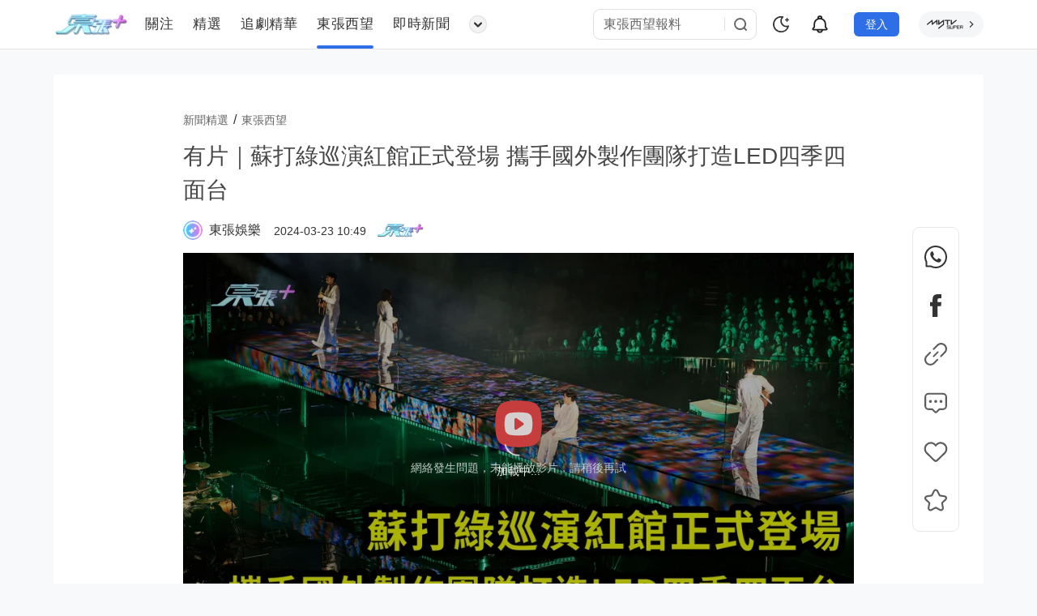

--- FILE ---
content_type: text/html; charset=utf-8
request_url: https://www.mytvsuper.com/tc/scoopplus/scoop/enews/8536178028493/%E6%9D%B1%E5%BC%B5%E7%84%A6%E9%BB%9E-%E6%9C%89%E7%89%87%EF%BD%9C%E8%98%87%E6%89%93%E7%B6%A0%E5%B7%A1%E6%BC%94%E7%B4%85%E9%A4%A8%E6%AD%A3%E5%BC%8F%E7%99%BB%E5%A0%B4-%E6%94%9C%E6%89%8B%E5%9C%8B%E5%A4%96%E8%A3%BD%E4%BD%9C%E5%9C%98%E9%9A%8A%E6%89%93%E9%80%A0LED%E5%9B%9B%E5%AD%A3%E5%9B%9B%E9%9D%A2%E5%8F%B0-
body_size: 22755
content:
<!DOCTYPE html>
<html lang="zh-HK" class="dark">

<head>
  <meta charset="UTF-8" />
   <title>有片｜蘇打綠巡演紅館正式登場 攜手國外製作團隊打造LED四季四面台  - 東張&#43;</title>
 <meta name="robots" content="max-image-preview:large">
 <meta name="publisher" content="東張&#43;">
 <meta name="author" property="author" content="東張&#43;">
 <meta property="og:locale" content="zh-HK"><meta property="og:type" content="articleRes">
 <meta property="og:title" content="有片｜蘇打綠巡演紅館正式登場 攜手國外製作團隊打造LED四季四面台  - 東張&#43;">
 <meta property="og:url" content="https://www.mytvsuper.com/tc/scoopplus/scoop/enews/8536178028493/%E6%9D%B1%E5%BC%B5%E8%A5%BF%E6%9C%9B-%E6%9C%89%E7%89%87-%E8%98%87%E6%89%93%E7%B6%A0%E5%B7%A1%E6%BC%94%E7%B4%85%E9%A4%A8%E6%AD%A3%E5%BC%8F%E7%99%BB%E5%A0%B4-%E6%94%9C%E6%89%8B%E5%9C%8B%E5%A4%96%E8%A3%BD%E4%BD%9C%E5%9C%98%E9%9A%8A%E6%89%93%E9%80%A0LED%E5%9B%9B%E5%AD%A3%E5%9B%9B%E9%9D%A2%E5%8F%B0-">
 <meta property="og:site_name" content="東張&#43;">
 <meta property="og:image" content="https://www.mytvsuper.com/tc/scoopplus/thumbor/cO81_mkUeHKm9tyz1iKfjCXRpuY=/960x540/filters:quality(80):water(10)/public/article/images/202403/316c8ccf-5e76-449c-b660-af8e5f664011.jpg">
 <meta property="og:image:alt" content="有片｜蘇打綠巡演紅館正式登場 攜手國外製作團隊打造LED四季四面台 ">
 <meta property="og:description" content="出道二十年最重要的一刻，蘇打綠《二十年一刻》巡迴演唱會，終於在昨日於香港紅館正式起跑。這是蘇打綠睽違八年的首度大型巡演，上萬名觀眾期待值爆棚，三小時尖叫聲不斷。團長阿福率">
 <meta name="description" content="出道二十年最重要的一刻，蘇打綠《二十年一刻》巡迴演唱會，終於在昨日於香港紅館正式起跑。這是蘇打綠睽違八年的首度大型巡演，上萬名觀眾期待值爆棚，三小時尖叫聲不斷。團長阿福率">
 <meta property="twitter:title" content="有片｜蘇打綠巡演紅館正式登場 攜手國外製作團隊打造LED四季四面台  - 東張&#43;">
 <meta property="twitter:description" content="出道二十年最重要的一刻，蘇打綠《二十年一刻》巡迴演唱會，終於在昨日於香港紅館正式起跑。這是蘇打綠睽違八年的首度大型巡演，上萬名觀眾期待值爆棚，三小時尖叫聲不斷。團長阿福率">
 <meta property="twitter:image" content="https://www.mytvsuper.com/tc/scoopplus/thumbor/cO81_mkUeHKm9tyz1iKfjCXRpuY=/960x540/filters:quality(80):water(10)/public/article/images/202403/316c8ccf-5e76-449c-b660-af8e5f664011.jpg">
 <meta property="twitter:card" content="summary_large_image">
 <meta property="twitter:site" content="@tvbcom">
 <meta property="twitter:url" content="https://www.mytvsuper.com/tc/scoopplus/scoop/enews/8536178028493/%E6%9D%B1%E5%BC%B5%E8%A5%BF%E6%9C%9B-%E6%9C%89%E7%89%87-%E8%98%87%E6%89%93%E7%B6%A0%E5%B7%A1%E6%BC%94%E7%B4%85%E9%A4%A8%E6%AD%A3%E5%BC%8F%E7%99%BB%E5%A0%B4-%E6%94%9C%E6%89%8B%E5%9C%8B%E5%A4%96%E8%A3%BD%E4%BD%9C%E5%9C%98%E9%9A%8A%E6%89%93%E9%80%A0LED%E5%9B%9B%E5%AD%A3%E5%9B%9B%E9%9D%A2%E5%8F%B0-">
 <meta property="fb:pages" content="">
 <meta property="fb:app_id" content="">
 <link rel="canonical" href="https://www.mytvsuper.com/tc/scoopplus/scoop/enews/8536178028493/%E6%9D%B1%E5%BC%B5%E8%A5%BF%E6%9C%9B-%E6%9C%89%E7%89%87-%E8%98%87%E6%89%93%E7%B6%A0%E5%B7%A1%E6%BC%94%E7%B4%85%E9%A4%A8%E6%AD%A3%E5%BC%8F%E7%99%BB%E5%A0%B4-%E6%94%9C%E6%89%8B%E5%9C%8B%E5%A4%96%E8%A3%BD%E4%BD%9C%E5%9C%98%E9%9A%8A%E6%89%93%E9%80%A0LED%E5%9B%9B%E5%AD%A3%E5%9B%9B%E9%9D%A2%E5%8F%B0-">
 <link rel="alternate" hreflang="x-default" href="https://www.mytvsuper.com/tc/scoopplus/scoop/enews/8536178028493/%E6%9D%B1%E5%BC%B5%E8%A5%BF%E6%9C%9B-%E6%9C%89%E7%89%87-%E8%98%87%E6%89%93%E7%B6%A0%E5%B7%A1%E6%BC%94%E7%B4%85%E9%A4%A8%E6%AD%A3%E5%BC%8F%E7%99%BB%E5%A0%B4-%E6%94%9C%E6%89%8B%E5%9C%8B%E5%A4%96%E8%A3%BD%E4%BD%9C%E5%9C%98%E9%9A%8A%E6%89%93%E9%80%A0LED%E5%9B%9B%E5%AD%A3%E5%9B%9B%E9%9D%A2%E5%8F%B0-">
 <link rel="alternate" hreflang="zh-hk" href="https://www.mytvsuper.com/tc/scoopplus/scoop/enews/8536178028493/%E6%9D%B1%E5%BC%B5%E8%A5%BF%E6%9C%9B-%E6%9C%89%E7%89%87-%E8%98%87%E6%89%93%E7%B6%A0%E5%B7%A1%E6%BC%94%E7%B4%85%E9%A4%A8%E6%AD%A3%E5%BC%8F%E7%99%BB%E5%A0%B4-%E6%94%9C%E6%89%8B%E5%9C%8B%E5%A4%96%E8%A3%BD%E4%BD%9C%E5%9C%98%E9%9A%8A%E6%89%93%E9%80%A0LED%E5%9B%9B%E5%AD%A3%E5%9B%9B%E9%9D%A2%E5%8F%B0-">
 
 <link rel="preload" as="image" href="https://www.mytvsuper.com/tc/scoopplus/thumbor/cO81_mkUeHKm9tyz1iKfjCXRpuY=/960x540/filters:quality%2880%29:water%2810%29/public/article/images/202403/316c8ccf-5e76-449c-b660-af8e5f664011.jpg" fetchpriority="high">
 
 <meta property="al:ios:url" content="mytvsuper://navigateToUniversalLink?target_url=https%3A%2F%2Fwww.mytvsuper.com%2Ftc%2Fscoopplus%2Fscoop%2Fenews%2F8536178028493%2F%25E6%259D%25B1%25E5%25BC%25B5%25E8%25A5%25BF%25E6%259C%259B-%25E6%259C%2589%25E7%2589%2587-%25E8%2598%2587%25E6%2589%2593%25E7%25B6%25A0%25E5%25B7%25A1%25E6%25BC%2594%25E7%25B4%2585%25E9%25A4%25A8%25E6%25AD%25A3%25E5%25BC%258F%25E7%2599%25BB%25E5%25A0%25B4-%25E6%2594%259C%25E6%2589%258B%25E5%259C%258B%25E5%25A4%2596%25E8%25A3%25BD%25E4%25BD%259C%25E5%259C%2598%25E9%259A%258A%25E6%2589%2593%25E9%2580%25A0LED%25E5%259B%259B%25E5%25AD%25A3%25E5%259B%259B%25E9%259D%25A2%25E5%258F%25B0-" />
 <meta property="al:ios:app_store_id" content="1080187984" />
 <meta property="al:ios:app_name" content="myTV Super" />
 <meta property="al:android:package" content="com.tvb.mytvsuper">
 <meta property="al:android:url" content="mytvsuper://navigateToUniversalLink?target_url=https%3A%2F%2Fwww.mytvsuper.com%2Ftc%2Fscoopplus%2Fscoop%2Fenews%2F8536178028493%2F%25E6%259D%25B1%25E5%25BC%25B5%25E8%25A5%25BF%25E6%259C%259B-%25E6%259C%2589%25E7%2589%2587-%25E8%2598%2587%25E6%2589%2593%25E7%25B6%25A0%25E5%25B7%25A1%25E6%25BC%2594%25E7%25B4%2585%25E9%25A4%25A8%25E6%25AD%25A3%25E5%25BC%258F%25E7%2599%25BB%25E5%25A0%25B4-%25E6%2594%259C%25E6%2589%258B%25E5%259C%258B%25E5%25A4%2596%25E8%25A3%25BD%25E4%25BD%259C%25E5%259C%2598%25E9%259A%258A%25E6%2589%2593%25E9%2580%25A0LED%25E5%259B%259B%25E5%25AD%25A3%25E5%259B%259B%25E9%259D%25A2%25E5%258F%25B0-" />
 <meta property="al:android:app_name" content="myTV Super" />
 <script type="application/ld+json">[{"@context":"https://schema.org","@type":"NewsArticle","image":{"@type":"ImageObject","width":960,"height":540,"url":"https://www.mytvsuper.com/tc/scoopplus/thumbor/cO81_mkUeHKm9tyz1iKfjCXRpuY=/960x540/filters:quality(80):water(10)/public/article/images/202403/316c8ccf-5e76-449c-b660-af8e5f664011.jpg"},"mainEntityOfPage":"https://www.mytvsuper.com/tc/scoopplus/scoop/enews/8536178028493/%E6%9D%B1%E5%BC%B5%E8%A5%BF%E6%9C%9B-%E6%9C%89%E7%89%87-%E8%98%87%E6%89%93%E7%B6%A0%E5%B7%A1%E6%BC%94%E7%B4%85%E9%A4%A8%E6%AD%A3%E5%BC%8F%E7%99%BB%E5%A0%B4-%E6%94%9C%E6%89%8B%E5%9C%8B%E5%A4%96%E8%A3%BD%E4%BD%9C%E5%9C%98%E9%9A%8A%E6%89%93%E9%80%A0LED%E5%9B%9B%E5%AD%A3%E5%9B%9B%E9%9D%A2%E5%8F%B0-","headline":"有片｜蘇打綠巡演紅館正式登場 攜手國外製作團隊打造LED四季四面台 ","name":"有片｜蘇打綠巡演紅館正式登場 攜手國外製作團隊打造LED四季四面台 ","description":"出道二十年最重要的一刻，蘇打綠《二十年一刻》巡迴演唱會，終於在昨日於香港紅館正式起跑。這是蘇打綠睽違八年的首度大型巡演，上萬名觀眾期待值爆棚，三小時尖叫聲不斷。團長阿福率","keywords":["蘇打綠"],"datePublished":"2024-03-23T18:49:15+08:00","dateModified":"2024-03-23T17:23:01+08:00","author":{"@type":"Person","name":"東張+","url":"https://www.mytvsuper.com/tc/scoopplus"},"publisher":{"@type":"Organization","name":"東張+","url":"https://www.mytvsuper.com/tc/scoopplus","logo":{"@type":"ImageObject","width":1200,"height":360,"url":"https://www.mytvsuper.com/tc/scoopplus/img/logo.png"}}},{"@context":"https://schema.org","@type":"BreadcrumbList","itemListElement":[{"@type":"ListItem","position":1,"name":"新聞精選","item":"https://www.mytvsuper.com/tc/scoopplus"},{"@type":"ListItem","position":2,"name":"東張西望","item":"https://www.mytvsuper.com/tc/scoopplus/scoop/%E6%9D%B1%E5%BC%B5%E8%A5%BF%E6%9C%9B"},{"@type":"ListItem","position":3,"name":"東張娛樂","item":"https://www.mytvsuper.com/tc/scoopplus/scoop/enews/%E6%9D%B1%E5%BC%B5%E5%A8%9B%E6%A8%82"},{"@type":"ListItem","position":4,"name":"有片｜蘇打綠巡演紅館正式登場 攜手國外製作團隊打造LED四季四面台 ","item":"https://www.mytvsuper.com/tc/scoopplus/scoop/enews/8536178028493/%E6%9D%B1%E5%BC%B5%E8%A5%BF%E6%9C%9B-%E6%9C%89%E7%89%87-%E8%98%87%E6%89%93%E7%B6%A0%E5%B7%A1%E6%BC%94%E7%B4%85%E9%A4%A8%E6%AD%A3%E5%BC%8F%E7%99%BB%E5%A0%B4-%E6%94%9C%E6%89%8B%E5%9C%8B%E5%A4%96%E8%A3%BD%E4%BD%9C%E5%9C%98%E9%9A%8A%E6%89%93%E9%80%A0LED%E5%9B%9B%E5%AD%A3%E5%9B%9B%E9%9D%A2%E5%8F%B0-"}]},{"@context":"https://schema.org","@type":"VideoObject","description":"出道二十年最重要的一刻，蘇打綠《二十年一刻》巡迴演唱會，終於在昨日於香港紅館正式起跑。這是蘇打綠睽違八年的首度大型巡演，上萬名觀眾期待值爆棚，三小時尖叫聲不斷。團長阿福率","name":"有片｜蘇打綠巡演紅館正式登場 攜手國外製作團隊打造LED四季四面台 ","thumbnailURL":"https://www.mytvsuper.com/tc/scoopplus/thumbor/cO81_mkUeHKm9tyz1iKfjCXRpuY=/960x540/filters:quality(80):water(10)/public/article/images/202403/316c8ccf-5e76-449c-b660-af8e5f664011.jpg","uploadDate":"2024-03-23T18:49:15+08:00","contentUrl":"https://prd-vcache-edge-hk-akamai.mytvsuper.com/v10/newsbks/_definst_/mp4:news/scoopplus1/20240323/a9e8d49c-5d2a-441b-9073-8d755e766021_1280_720_2404000.mp4/playlist.m3u8?hdnea=ip=0.0.0.0~st=1768733512~exp=1771325512~acl=/v10/newsbks/_definst_/mp4:news/scoopplus1/20240323/a9e8d49c-5d2a-441b-9073-8d755e766021_1280_720_2404000.mp4/*~hmac=4b5d218a4f1bf0a1dd47763aee046f3de750bda5289f72aeeb7d2c3313de945b","duration":"PT5M32S","regionsAllowed":[],"embedUrl":"https://prd-vcache-edge-hk-akamai.mytvsuper.com/v10/newsbks/_definst_/mp4:news/scoopplus1/20240323/a9e8d49c-5d2a-441b-9073-8d755e766021_1280_720_2404000.mp4/playlist.m3u8?hdnea=ip=0.0.0.0~st=1768733512~exp=1771325512~acl=/v10/newsbks/_definst_/mp4:news/scoopplus1/20240323/a9e8d49c-5d2a-441b-9073-8d755e766021_1280_720_2404000.mp4/*~hmac=4b5d218a4f1bf0a1dd47763aee046f3de750bda5289f72aeeb7d2c3313de945b"}]</script>
 <style type="text/css">.layout-main{margin:16px auto 100px;width:1148px;min-height:calc(100vh - 315px);position:relative;}.layout-main.Shorts{width:100vw;margin:0 auto;min-height:calc(100vh - 61px);}.layout-main .fade-enter-active,.layout-main .fade-leave-active{-webkit-transition:opacity 1s ease;transition:opacity 1s ease;}.layout-main .fade-enter-from,.layout-main .fade-leave-to{width:1148px;opacity:0;position:absolute;z-index:-1;left:-100vw;}.layout-main > *{position:relative;z-index:9;}.layout-main .takeover-affix{position:fixed;left:0;bottom:0;}.layout-main .layout-backtop{display:-webkit-box;display:-webkit-flex;display:-ms-flexbox;display:flex;-webkit-box-align:center;-webkit-align-items:center;-ms-flex-align:center;align-items:center;-webkit-box-pack:center;-webkit-justify-content:center;-ms-flex-pack:center;justify-content:center;width:56px;height:56px;background:var(--main-background-color);border-radius:4px;cursor:pointer;position:absolute;right:-79px;-webkit-transition:all 0.5s;transition:all 0.5s;--van-border-radius:4px;opacity:1 !important;border:0.5px solid var(--border-color-01);}.layout-main .layout-backtop.Report,.layout-main .layout-backtop.Anniversary{right:-81px;}@media (-webkit-max-device-pixel-ratio:1.49),(max-device-pixel-ratio:1.49),(-webkit-max-device-pixel-ratio:1.4895833333333333),(max-resolution:143dpi),(max-resolution:1.49dppx){.layout-main .layout-backtop{right:-80px;}.layout-main .layout-backtop.Report,.layout-main .layout-backtop.Anniversary{right:-83px;}}.layout-main .layout-backtop .svg-icon{width:32px;height:32px;color:var(--backtop-icon-color);}.layout-main .layout-backtop:hover{opacity:1 !important;}.layout-main .layout-backtop:hover .svg-icon{color:var(--backtop-icon-hover-color);opacity:1;}.layout-header_container{height:60px;}.layout-header_container .layout-header{height:inherit;background:var(--header-bg-color);-webkit-backdrop-filter:blur(10px);backdrop-filter:blur(10px);border-bottom:0.5px solid var(--header-border-bottom-color);position:relative;z-index:999;position:fixed;top:0;width:100%;}.layout-header_container .layout-header > .main{width:1148px;margin:0 auto;display:-webkit-box;display:-webkit-flex;display:-ms-flexbox;display:flex;-webkit-box-align:center;-webkit-align-items:center;-ms-flex-align:center;align-items:center;-webkit-box-pack:justify;-webkit-justify-content:space-between;-ms-flex-pack:justify;justify-content:space-between;height:inherit;}.layout-header_container .layout-header > .main > section{display:-webkit-box;display:-webkit-flex;display:-ms-flexbox;display:flex;-webkit-box-align:center;-webkit-align-items:center;-ms-flex-align:center;align-items:center;}.layout-header_container .layout-header > .main > section.left{height:100%;}.layout-header_container .layout-header > .main > section.left > .logo{width:93px;height:28px;opacity:0.95;-webkit-transition:opacity 0.3s;transition:opacity 0.3s;}.layout-header_container .layout-header > .main > section.left > .logo > img{display:block;width:inherit;height:inherit;}.layout-header_container .layout-header > .main > section.left > .logo:hover{opacity:1;}.layout-header_container .layout-header > .main > section.rigth{position:relative;margin-left:24px;}.layout-header_container .layout-header > .main > section.rigth .mytvsuper-updates-input{--mytvsuper-updates-input-height:var(--mytvsuper-updates-component-size);--mytvsuper-updates-input-height:36px;position:relative;font-size:var(--mytvsuper-updates-font-size-base);display:-webkit-inline-box;display:-webkit-inline-flex;display:-ms-inline-flexbox;display:inline-flex;width:202px;line-height:var(--mytvsuper-updates-input-height);box-sizing:border-box;border:1px solid var(--header-search-input-border-color);border-radius:9px;}.layout-header_container .layout-header > .main > section.rigth .mytvsuper-updates-input .mytvsuper-updates-input__wrapper{max-width:202px;width:202px;height:24px;background:var(--header-search-input-bg-color);border-radius:6px;box-shadow:none;display:-webkit-inline-box;display:-webkit-inline-flex;display:-ms-inline-flexbox;display:inline-flex;-webkit-box-flex:1;-webkit-flex-grow:1;-ms-flex-positive:1;flex-grow:1;-webkit-box-align:center;-webkit-align-items:center;-ms-flex-align:center;align-items:center;-webkit-box-pack:center;-webkit-justify-content:center;-ms-flex-pack:center;justify-content:center;padding:6px 0 6px 12px;}.layout-header_container .layout-header > .main > section.rigth .mytvsuper-updates-input .mytvsuper-updates-input__wrapper .mytvsuper-updates-input__suffix{height:auto;width:33px;padding-right:6px;display:-webkit-inline-box;display:-webkit-inline-flex;display:-ms-inline-flexbox;display:inline-flex;white-space:nowrap;-webkit-flex-shrink:0;-ms-flex-negative:0;flex-shrink:0;-webkit-flex-wrap:nowrap;-ms-flex-wrap:nowrap;flex-wrap:nowrap;text-align:center;color:var( --mytvsuper-updates-input-icon-color,var(--mytvsuper-updates-text-color-placeholder) );-webkit-transition:all var(--mytvsuper-updates-transition-duration);transition:all var(--mytvsuper-updates-transition-duration);pointer-events:none;}.layout-header_container .layout-header > .main > section.rigth .mytvsuper-updates-input .mytvsuper-updates-input__wrapper .mytvsuper-updates-input__suffix .mytvsuper-updates-input__suffix-inner{pointer-events:all;display:-webkit-inline-box;display:-webkit-inline-flex;display:-ms-inline-flexbox;display:inline-flex;-webkit-box-align:center;-webkit-align-items:center;-ms-flex-align:center;align-items:center;-webkit-box-pack:center;-webkit-justify-content:center;-ms-flex-pack:center;justify-content:center;}.layout-header_container .layout-header > .main > section.rigth .mytvsuper-updates-input .mytvsuper-updates-input__wrapper .mytvsuper-updates-input__suffix .mytvsuper-updates-input__suffix-inner:before{display:block;content:"";width:1px;height:16px;background:var(--header-search-input-border-right-color);}.layout-header_container .layout-header > .main > section.rigth .mytvsuper-updates-input .mytvsuper-updates-input__wrapper .mytvsuper-updates-input__suffix .mytvsuper-updates-input__suffix-inner .svg-icon{height:24px;width:24px;cursor:pointer;-webkit-transition:opacity 0.5s;transition:opacity 0.5s;margin-left:7px;}.layout-header_container .layout-header > .main > section.rigth .mytvsuper-updates-input .mytvsuper-updates-input__wrapper .mytvsuper-updates-input__suffix .mytvsuper-updates-input__suffix-inner .svg-icon:hover{opacity:0.8;}.layout-header_container .layout-header > .main > section.rigth .mytvsuper-updates-input .mytvsuper-updates-input__wrapper .mytvsuper-updates-input__inner{border-right:1px solid var(--header-search-input-border-right-color);height:24px;line-height:24px;padding:0;outline:none;border:none;background:none;box-sizing:border-box;-webkit-flex-grow:1;-ms-flex-positive:1;flex-grow:1;-webkit-appearance:none;--mytvsuper-updates-input-inner-height:calc( var(--mytvsuper-updates-input-height,32px) - 2px );width:100%;-webkit-box-flex:1;font-size:14px;font-weight:400;color:var(--text-color-09);font-size:16px;color:var(--header-search-input-text-color);}.layout-header_container .layout-header > .main > section.rigth .mytvsuper-updates-input .mytvsuper-updates-input__wrapper .mytvsuper-updates-input__inner::-webkit-input-placeholder{color:var(--header-search-input-placeholder-color);}.layout-header_container .layout-header > .main > section.rigth .jump-myTV-SUPER{margin-left:24px;display:-webkit-box;display:-webkit-flex;display:-ms-flexbox;display:flex;-webkit-box-align:center;-webkit-align-items:center;-ms-flex-align:center;align-items:center;-webkit-box-pack:center;-webkit-justify-content:center;-ms-flex-pack:center;justify-content:center;width:80px;height:32px;background:var(--header-jump-bg-color);border-radius:16px;}.layout-header_container .layout-header > .main > section.rigth .jump-myTV-SUPER .superlogo{width:46.67px;height:14px;}.layout-header_container .layout-header > .main > section.rigth .jump-myTV-SUPER .superlogo-arrow{width:12px;height:12px;margin-left:3px;}.layout-nav{display:-webkit-box;display:-webkit-flex;display:-ms-flexbox;display:flex;-webkit-box-align:center;-webkit-align-items:center;-ms-flex-align:center;align-items:center;position:relative;height:100%;}.layout-nav .mytvsuper-updates-skeleton{display:-webkit-box;display:-webkit-flex;display:-ms-flexbox;display:flex;-webkit-box-align:center;-webkit-align-items:center;-ms-flex-align:center;align-items:center;}.layout-nav .item{height:100%;margin-left:24px;text-decoration:none;-webkit-transition:all 0.3s;transition:all 0.3s;display:-webkit-box;display:-webkit-flex;display:-ms-flexbox;display:flex;-webkit-box-align:center;-webkit-align-items:center;-ms-flex-align:center;align-items:center;white-space:nowrap;line-height:21px;font-size:15px;color:var(--text-color-075);font-weight:400;font-size:17px;letter-spacing:0.5px;line-height:26px;color:var(--header-title-color);}.layout-nav .item:first-child{margin-left:20px;}.layout-nav .item .name{font-size:17px;-webkit-margin-before:0;margin-block-start:0;-webkit-margin-after:0;margin-block-end:0;}.layout-nav .item:hover,.layout-nav .item.is-active{font-size:15px;font-weight:700;color:var(--text-color-white);color:var(--header-title-active-color);font-weight:500;font-size:16px;}.layout-nav .item .icon{width:32px;height:32px;margin-right:1px;}.layout-nav .subscript{width:35px;height:4px;background:var(--header-subscript-color);-webkit-transform:rotateY(0deg);transform:rotateY(0);border-radius:100px;position:absolute;bottom:0px;-webkit-transition:width 0.3s,left 0.3s 0.3s,-webkit-transform 0.3s;transition:width 0.3s,left 0.3s 0.3s,-webkit-transform 0.3s;transition:width 0.3s,left 0.3s 0.3s,transform 0.3s;transition:width 0.3s,left 0.3s 0.3s,transform 0.3s,-webkit-transform 0.3s;}.layout-footer{min-height:127px;background:var(--background-color-95);}.layout-footer .layout-footer-main{width:1148px;margin:0 auto;display:-webkit-box;display:-webkit-flex;display:-ms-flexbox;display:flex;-webkit-box-orient:vertical;-webkit-box-direction:normal;-webkit-flex-direction:column;-ms-flex-direction:column;flex-direction:column;min-height:inherit;-webkit-box-pack:justify;-webkit-justify-content:space-between;-ms-flex-pack:justify;justify-content:space-between;}.layout-footer .layout-footer-main .layout-footer-header{border-bottom:1px solid var(--layout-footer-bottom-color);}.layout-footer .layout-footer-main .layout-footer-header .logo{width:140px;opacity:0.9;}.layout-footer .layout-footer-main .layout-footer-header .logo img{width:inherit;}.layout-footer .layout-footer-main .layout-footer-header .layout-footer-menu-social{margin-top:32px;margin-bottom:24px;display:-webkit-box;display:-webkit-flex;display:-ms-flexbox;display:flex;-webkit-box-pack:justify;-webkit-justify-content:space-between;-ms-flex-pack:justify;justify-content:space-between;-webkit-box-align:start;-webkit-align-items:flex-start;-ms-flex-align:start;align-items:flex-start;}.layout-footer .layout-footer-main .layout-footer-header .layout-footer-menu-social .layout-footer-menu .menu-items{display:-webkit-inline-box;display:-webkit-inline-flex;display:-ms-inline-flexbox;display:inline-flex;margin-right:88px;-webkit-box-align:center;-webkit-align-items:center;-ms-flex-align:center;align-items:center;}.layout-footer .layout-footer-main .layout-footer-header .layout-footer-menu-social .layout-footer-menu .menu-items:last-child{margin-right:0;}.layout-footer .layout-footer-main .layout-footer-header .layout-footer-menu-social .layout-footer-menu .menu-items .menu-item{text-decoration:none;padding:0 24px 0 0;font-size:14px;color:var(--text-color-white);font-weight:400;color:var(--layout-footer-menu-item-color);}.layout-footer .layout-footer-main .layout-footer-header .layout-footer-menu-social .layout-footer-menu .menu-items .menu-item:first-child{padding-left:0;}.layout-footer .layout-footer-main .layout-footer-header .layout-footer-menu-social .layout-footer-menu .menu-items .menu-item:last-child{margin-bottom:0;}.layout-footer .layout-footer-main .layout-footer-header .layout-footer-menu-social .layout-footer-menu .menu-items .menu-item:hover{color:var(--layout-footer-menu-item-hover-color);}.layout-footer .layout-footer-main .layout-footer-social .social-items{display:-webkit-inline-box;display:-webkit-inline-flex;display:-ms-inline-flexbox;display:inline-flex;-webkit-box-align:center;-webkit-align-items:center;-ms-flex-align:center;align-items:center;}.layout-footer .layout-footer-main .layout-footer-social .social-items .social-item{font-size:14px;font-weight:400;color:var(--layout-footer-menu-item-color);text-decoration:none;padding:0 8px;display:-webkit-inline-box;display:-webkit-inline-flex;display:-ms-inline-flexbox;display:inline-flex;-webkit-box-align:center;-webkit-align-items:center;-ms-flex-align:center;align-items:center;}.layout-footer .layout-footer-main .layout-footer-social .social-items .social-item a{color:inherit;font-size:inherit;font-weight:inherit;text-decoration:none;display:-webkit-inline-box;display:-webkit-inline-flex;display:-ms-inline-flexbox;display:inline-flex;-webkit-box-align:center;-webkit-align-items:center;-ms-flex-align:center;align-items:center;}.layout-footer .layout-footer-main .layout-footer-social .social-items .social-item a:hover .social-item-icon{opacity:1;}.layout-footer .layout-footer-main .layout-footer-social .social-items .social-item:last-child{padding-right:0;}.layout-footer .layout-footer-main .layout-footer-social .social-items .social-item .social-item-icon{width:24px;height:24px;opacity:0.4;margin-left:1px;color:#fff;}.layout-footer .layout-footer-main .layout-footer-social .social-items .social-item .social-item-icon:hover{opacity:0.1;}.layout-footer .layout-footer-main .layout-footer-social .social-items .social-item:hover a,.layout-footer .layout-footer-main .layout-footer-social .social-items .social-item:hover a span{color:var(--layout-footer-menu-item-hover-color);}.layout-footer .layout-footer-main .layout-footer-social .social-items .social-item a:nth-child(4) .social-item-icon{margin-left:6px;}.layout-footer .layout-footer-main .layout-footer-copyright{padding:16px 0;display:-webkit-box;display:-webkit-flex;display:-ms-flexbox;display:flex;-webkit-box-pack:justify;-webkit-justify-content:space-between;-ms-flex-pack:justify;justify-content:space-between;-webkit-box-align:center;-webkit-align-items:center;-ms-flex-align:center;align-items:center;}.layout-footer .layout-footer-main .layout-footer-copyright .layout-footer-social .social-items .social-item{color:var(--text-color-04);}.layout-footer .layout-footer-main .layout-footer-copyright .layout-footer-social .social-items .social-item a{opacity:0.4;}.layout-footer .layout-footer-main .layout-footer-copyright .layout-footer-social .social-items .social-item a .social-item-icon{margin-left:6px;opacity:1;color:#fff;}.layout-footer .layout-footer-main .layout-footer-copyright .layout-footer-social .social-items .social-item a:nth-child(2){opacity:0.35;}.layout-footer .layout-footer-main .layout-footer-copyright .layout-footer-social .social-items .social-item a:nth-child(2) .social-item-icon{opacity:1;color:#fff;}.layout-footer .layout-footer-main .layout-footer-copyright .layout-footer-social .social-items .social-item a:hover{opacity:1;}.layout-footer .layout-footer-main .layout-footer-copyright .copyright{font-size:14px;font-weight:400;color:var(--text-color-white);color:var(--text-color-04);}.mytvsuper-updates-news{position:relative;overflow:hidden;}.mytvsuper-updates-news > section,.mytvsuper-updates-news > article{background:var(--main-background-color);border-radius:4px;padding:32px;}.mytvsuper-updates-news > section > *,.mytvsuper-updates-news > article > *{margin:0 auto;}.mytvsuper-updates-news > section.content,.mytvsuper-updates-news > article.content{margin-top:16px;padding:32px 160px 64px;min-height:736px;border-radius:4px;--van-border-radius:4px;}.mytvsuper-updates-news > section.content .video-player,.mytvsuper-updates-news > article.content .video-player{width:100%;height:466px;margin-bottom:16px;margin-top:0;background-color:var(--loading-bg-color);}.mytvsuper-updates-news > section.content .article-cover,.mytvsuper-updates-news > article.content .article-cover{width:100%;height:466px;margin-top:0;position:relative;background-color:var(--loading-bg-color);}.mytvsuper-updates-news > section.content .article-cover .video-login,.mytvsuper-updates-news > article.content .article-cover .video-login{position:absolute;top:0;left:0;width:100%;height:100%;background:rgba(0,0,0,0.7);z-index:9;display:-webkit-box;display:-webkit-flex;display:-ms-flexbox;display:flex;-webkit-box-align:center;-webkit-align-items:center;-ms-flex-align:center;align-items:center;-webkit-box-pack:center;-webkit-justify-content:center;-ms-flex-pack:center;justify-content:center;-webkit-box-orient:vertical;-webkit-box-direction:normal;-webkit-flex-direction:column;-ms-flex-direction:column;flex-direction:column;}.mytvsuper-updates-news > section.content .article-cover .video-login p,.mytvsuper-updates-news > article.content .article-cover .video-login p{font-size:15px;font-weight:400;color:var(--text-color-09);line-height:22px;-webkit-margin-after:24px;margin-block-end:24px;}.mytvsuper-updates-news > section.content .article-cover .video-login .tvb-login-buttom,.mytvsuper-updates-news > article.content .article-cover .video-login .tvb-login-buttom{width:232px;height:42px;background:rgba(159,252,255,0.06);border-radius:4px;border:2px solid rgba(255,255,255,0.75);font-size:16px;font-weight:500;color:var(--text-color-09);line-height:24px;}.mytvsuper-updates-news > section.content .content-header,.mytvsuper-updates-news > article.content .content-header{margin-bottom:16px;position:relative;z-index:99;}.mytvsuper-updates-news > section.content .content-header .content-title,.mytvsuper-updates-news > article.content .content-header .content-title{margin:0;background:var(--main-background-color);line-height:42px;font-size:28px;font-weight:500;color:var(--text-color-09);}.mytvsuper-updates-news > section.content .content-header .content-title.text-ellipsis,.mytvsuper-updates-news > article.content .content-header .content-title.text-ellipsis{overflow:hidden;text-overflow:ellipsis;white-space:nowrap;}.mytvsuper-updates-news > section.content .content-header .content-info,.mytvsuper-updates-news > article.content .content-header .content-info{margin-top:16px;display:-webkit-box;display:-webkit-flex;display:-ms-flexbox;display:flex;-webkit-box-align:center;-webkit-align-items:center;-ms-flex-align:center;align-items:center;height:24px;}.mytvsuper-updates-news > section.content .content-header .content-info > *,.mytvsuper-updates-news > article.content .content-header .content-info > *{display:-webkit-inline-box;display:-webkit-inline-flex;display:-ms-inline-flexbox;display:inline-flex;-webkit-box-align:center;-webkit-align-items:center;-ms-flex-align:center;align-items:center;}.mytvsuper-updates-news > section.content .content-header .content-info .content-channel,.mytvsuper-updates-news > article.content .content-header .content-info .content-channel{color:var(--text-color-white);text-decoration:none;}.mytvsuper-updates-news > section.content .content-header .content-info .content-channel .mytvsuper-updates-avatar,.mytvsuper-updates-news > article.content .content-header .content-info .content-channel .mytvsuper-updates-avatar{background-color:transparent;}.mytvsuper-updates-news > section.content .content-header .content-info .content-channel .content-channel-name,.mytvsuper-updates-news > article.content .content-header .content-info .content-channel .content-channel-name{display:inline;margin:0 16px 0 8px;font-size:16px;color:var(--text-color-white);font-weight:400;-webkit-transition:color 0.15s linear;transition:color 0.15s linear;}.mytvsuper-updates-news > section.content .content-header .content-info .content-channel .content-channel-name:hover,.mytvsuper-updates-news > article.content .content-header .content-info .content-channel .content-channel-name:hover{color:var(--news-card-variables-title-active-color);}.mytvsuper-updates-news > section.content .content-header .content-info .content-publish-time,.mytvsuper-updates-news > section.content .content-header .content-info .content-last-modify-time,.mytvsuper-updates-news > article.content .content-header .content-info .content-publish-time,.mytvsuper-updates-news > article.content .content-header .content-info .content-last-modify-time{margin-right:8px;position:relative;top:1px;font-size:12px;font-weight:400;color:var(--text-color-06);font-size:14px;}.mytvsuper-updates-news > section.content .content-header .content-info .content-source-name,.mytvsuper-updates-news > article.content .content-header .content-info .content-source-name{-webkit-box-flex:1;-webkit-flex:1;-ms-flex:1;flex:1 1;display:-webkit-inline-box;display:-webkit-inline-flex;display:-ms-inline-flexbox;display:inline-flex;-webkit-box-align:center;-webkit-align-items:center;-ms-flex-align:center;align-items:center;margin-left:4px;}.mytvsuper-updates-news > section.content .content-header .content-info .content-source-name .icon,.mytvsuper-updates-news > article.content .content-header .content-info .content-source-name .icon{height:18px;margin-right:4px;}.mytvsuper-updates-news > section.content .content-header .content-info .content-source-name p,.mytvsuper-updates-news > article.content .content-header .content-info .content-source-name p{-webkit-margin-before:0;margin-block-start:0;-webkit-margin-after:0;margin-block-end:0;font-size:12px;font-weight:400;color:var(--text-color-06);line-height:12px;}.mytvsuper-updates-news > section.content .author-page,.mytvsuper-updates-news > article.content .author-page{width:100%;height:64px;background:var(--background-color-0f);border-radius:6px;display:-webkit-box;display:-webkit-flex;display:-ms-flexbox;display:flex;-webkit-box-align:center;-webkit-align-items:center;-ms-flex-align:center;align-items:center;margin-bottom:16px;padding:0 16px;box-sizing:border-box;}.mytvsuper-updates-news > section.content .author-page .avatar,.mytvsuper-updates-news > article.content .author-page .avatar{width:44px;height:44px;border-radius:44px;margin-right:10px;}.mytvsuper-updates-news > section.content .author-page .avatar .avatar-el,.mytvsuper-updates-news > article.content .author-page .avatar .avatar-el{height:inherit;width:inherit;border-radius:inherit;object-fit:cover;}.mytvsuper-updates-news > section.content .author-page .author-page-info .name,.mytvsuper-updates-news > article.content .author-page .author-page-info .name{margin:0;font-weight:500;font-size:16px;color:var(--text-color-06);letter-spacing:0.5px;-webkit-transition:color 0.15s linear;transition:color 0.15s linear;}.mytvsuper-updates-news > section.content .author-page .author-page-info .name:hover,.mytvsuper-updates-news > article.content .author-page .author-page-info .name:hover{color:var(--news-card-variables-title-active-color);}.mytvsuper-updates-news > section.content .author-page .author-page-info .name a,.mytvsuper-updates-news > article.content .author-page .author-page-info .name a{color:inherit;text-decoration:none;}.mytvsuper-updates-news > section.content .author-page .author-page-info .path,.mytvsuper-updates-news > article.content .author-page .author-page-info .path{margin:2px 0 0;font-weight:400;font-size:13px;color:var(--text-color-f80);line-height:18px;}.mytvsuper-updates-news > section.content .author-page .author-page-followed,.mytvsuper-updates-news > article.content .author-page .author-page-followed{margin-left:auto;width:88px;height:36px;background:var(--follow-author-followed-bg-color);border-radius:9px;font-weight:400;font-size:14px;color:var(--follow-author-followed-color);letter-spacing:0.3px;text-align:center;display:-webkit-box;display:-webkit-flex;display:-ms-flexbox;display:flex;-webkit-box-align:center;-webkit-align-items:center;-ms-flex-align:center;align-items:center;-webkit-box-pack:center;-webkit-justify-content:center;-ms-flex-pack:center;justify-content:center;border:0;cursor:pointer;}.mytvsuper-updates-news > section.content .author-page .author-page-followed.is-loading,.mytvsuper-updates-news > article.content .author-page .author-page-followed.is-loading{cursor:wait;}.mytvsuper-updates-news > section.content .author-page .author-page-followed:active,.mytvsuper-updates-news > section.content .author-page .author-page-followed:hover,.mytvsuper-updates-news > article.content .author-page .author-page-followed:active,.mytvsuper-updates-news > article.content .author-page .author-page-followed:hover{background:var(--follow-author-followed-hover-bg-color);}.mytvsuper-updates-news > section.content .author-page .author-page-followed.is-followed,.mytvsuper-updates-news > article.content .author-page .author-page-followed.is-followed{background:var(--writer-info-follow-author-followed-is-bg-color);color:var(--follow-author-followed-is-color);}.mytvsuper-updates-news > section.content .author-page .author-page-followed.is-followed:active,.mytvsuper-updates-news > section.content .author-page .author-page-followed.is-followed:hover,.mytvsuper-updates-news > article.content .author-page .author-page-followed.is-followed:active,.mytvsuper-updates-news > article.content .author-page .author-page-followed.is-followed:hover{background:var(--writer-info-follow-author-followed-is-bg-hover-color);}.mytvsuper-updates-news > section.content .author-page .author-page-followed .add-icon,.mytvsuper-updates-news > article.content .author-page .author-page-followed .add-icon{font-size:16px;margin-right:1px;}.mytvsuper-updates-news > section.content .content-main,.mytvsuper-updates-news > article.content .content-main{width:inherit;color:var(--text-color-white);overflow:auto;}.mytvsuper-updates-news > section.content .content-main *:not(.w-e-button,blockquote),.mytvsuper-updates-news > article.content .content-main *:not(.w-e-button,blockquote){max-width:100%;overflow:auto;margin:0;}.mytvsuper-updates-news > section.content .content-main img,.mytvsuper-updates-news > article.content .content-main img{cursor:-webkit-zoom-in;cursor:zoom-in;}.mytvsuper-updates-news > section.content .content-main img[data-href*="."],.mytvsuper-updates-news > article.content .content-main img[data-href*="."]{cursor:pointer;}.mytvsuper-updates-news > section.content .content-main code,.mytvsuper-updates-news > section.content .content-main th,.mytvsuper-updates-news > article.content .content-main code,.mytvsuper-updates-news > article.content .content-main th{color:#1e1e1e;}.mytvsuper-updates-news > section.content .content-main li,.mytvsuper-updates-news > article.content .content-main li{line-height:29px;overflow:visible !important;}.mytvsuper-updates-news > section.content .content-main p,.mytvsuper-updates-news > article.content .content-main p{margin:0;font-size:18px;font-weight:400;color:var(--text-color-09);line-height:36px;text-align:justify;}.mytvsuper-updates-news > section.content .content-main button,.mytvsuper-updates-news > article.content .content-main button{color:var(--text-color-09);}.mytvsuper-updates-news > section.content .content-main h1,.mytvsuper-updates-news > section.content .content-main h2,.mytvsuper-updates-news > section.content .content-main h3,.mytvsuper-updates-news > section.content .content-main h4,.mytvsuper-updates-news > section.content .content-main h5,.mytvsuper-updates-news > section.content .content-main h6,.mytvsuper-updates-news > article.content .content-main h1,.mytvsuper-updates-news > article.content .content-main h2,.mytvsuper-updates-news > article.content .content-main h3,.mytvsuper-updates-news > article.content .content-main h4,.mytvsuper-updates-news > article.content .content-main h5,.mytvsuper-updates-news > article.content .content-main h6{margin:0;line-height:36px;}.mytvsuper-updates-news > section.content .content-main .img-view,.mytvsuper-updates-news > article.content .content-main .img-view{display:inline-block;max-width:100%;}.mytvsuper-updates-news > section.content .content-main .img-view .img-alt,.mytvsuper-updates-news > article.content .content-main .img-view .img-alt{display:inline-block;display:block;font-size:15px;font-weight:400;color:var(--news-img-alt-color);line-height:24px;}.mytvsuper-updates-news > section.content .content-footer .content-sets,.mytvsuper-updates-news > article.content .content-footer .content-sets{display:-webkit-box;display:-webkit-flex;display:-ms-flexbox;display:flex;-webkit-flex-wrap:wrap;-ms-flex-wrap:wrap;flex-wrap:wrap;margin-bottom:4px;}.mytvsuper-updates-news > section.content .content-footer .content-sets .content-set,.mytvsuper-updates-news > article.content .content-footer .content-sets .content-set{margin-top:8px;margin-right:12px;height:32px;background:var(--background-color-004);border:0.5px solid var(--border-color-01);border-radius:16px;display:-webkit-box;display:-webkit-flex;display:-ms-flexbox;display:flex;-webkit-box-align:center;-webkit-align-items:center;-ms-flex-align:center;align-items:center;-webkit-box-pack:center;-webkit-justify-content:center;-ms-flex-pack:center;justify-content:center;text-decoration:none;font-weight:400;font-size:15px;color:var(--text-color-07);letter-spacing:0.3px;line-height:32px;padding:0 12px 0 5px;}.mytvsuper-updates-news > section.content .content-footer .content-sets .content-set .content-set-icon,.mytvsuper-updates-news > article.content .content-footer .content-sets .content-set .content-set-icon{width:24px;height:24px;margin-right:5px;}.mytvsuper-updates-news > section.content .content-footer .content-sets .content-set .tvb-set-tag,.mytvsuper-updates-news > article.content .content-footer .content-sets .content-set .tvb-set-tag{height:22px;line-height:22px;border-radius:11px;margin-right:5px;border:0;}.mytvsuper-updates-news > section.content .content-footer .content-sets .content-set:hover,.mytvsuper-updates-news > article.content .content-footer .content-sets .content-set:hover{background:var(--background-color-004);border:0.5px solid var(--text-color-06);}.mytvsuper-updates-news > section.content .content-footer .content-authors,.mytvsuper-updates-news > article.content .content-footer .content-authors{display:-webkit-box;display:-webkit-flex;display:-ms-flexbox;display:flex;-webkit-flex-wrap:wrap;-ms-flex-wrap:wrap;flex-wrap:wrap;font-size:18px;font-weight:400;color:var(--text-color-09);line-height:36px;margin-bottom:16px;}.mytvsuper-updates-news > section.content .content-footer .content-authors .content-author,.mytvsuper-updates-news > article.content .content-footer .content-authors .content-author{color:var(--text-color-09);text-decoration:underline;margin-right:12px;}.mytvsuper-updates-news > section.content .content-footer .content-tags,.mytvsuper-updates-news > article.content .content-footer .content-tags{display:-webkit-box;display:-webkit-flex;display:-ms-flexbox;display:flex;-webkit-flex-wrap:wrap;-ms-flex-wrap:wrap;flex-wrap:wrap;}.mytvsuper-updates-news > section.content .content-footer .content-tags .content-tag,.mytvsuper-updates-news > article.content .content-footer .content-tags .content-tag{padding:0 10px;margin-right:12px;margin-top:8px;text-decoration:none;display:-webkit-box;display:-webkit-flex;display:-ms-flexbox;display:flex;-webkit-box-align:center;-webkit-align-items:center;-ms-flex-align:center;align-items:center;height:32px;background:var(--background-color-004);border-radius:16px;border:1px solid var(--border-color-01);font-size:13px;font-weight:400;color:rgba(var(--text-color-white),0.85);font-size:15px;color:var(--text-color-07);line-height:32px;}.mytvsuper-updates-news > section.content .content-footer .content-tags .content-tag:last-child,.mytvsuper-updates-news > article.content .content-footer .content-tags .content-tag:last-child{margin-right:0;}.mytvsuper-updates-news > section.content .content-footer .content-tags .content-tag:hover,.mytvsuper-updates-news > article.content .content-footer .content-tags .content-tag:hover{background:var(--background-color-004);border:1px solid var(--text-color-06);}.mytvsuper-updates-news .tvb-module-card{border:0;background:transparent;}.mytvsuper-updates-news .tvb-module-card .header,.mytvsuper-updates-news .tvb-module-card .tvb-news-card{margin-bottom:16px;}.mytvsuper-updates-news .tvb-module-card .mytvsuper-updates-col:last-child .tvb-news-card{margin-bottom:0;}.mytvsuper-updates-news .mytvsuper-updates-news-recommend-article > .header{padding:0;margin:0;border:0;}.mytvsuper-updates-news .mytvsuper-updates-news-recommend-article .main .tvb-news-card{height:237px;min-height:237px;margin-bottom:0;margin-top:24px;}.mytvsuper-updates-news .mytvsuper-updates-news-recommend-article .main .tvb-news-card .header{height:149px;margin-bottom:0;}.mytvsuper-updates-news .mytvsuper-updates-news-recommend-article .main .tvb-news-card .main{padding:10px 0;}.mytvsuper-updates-news .mytvsuper-updates-news-recommend-article .main .tvb-news-card .main .title{font-weight:400;font-size:18px;}.mytvsuper-updates-news .mytvsuper-updates-news-recommend-article .main .tvb-news-card .footer{padding:0;font-size:13px;}.mytvsuper-updates-news .mytvsuper-updates-news-recommend-article .main .tvb-news-card .footer > span:first-child{max-width:32%;}.mytvsuper-updates-news-recommend-article{margin-top:32px !important;background:transparent !important;}.mytvsuper-updates-news-recommend-article > .header{padding-bottom:16px !important;border-bottom:none !important;}.mytvsuper-updates-news-recommend-article > .header .title .subscript{display:none !important;}[class*="van-hairline"]:after{position:absolute;box-sizing:border-box;content:" ";pointer-events:none;top:-50%;right:-50%;bottom:-50%;left:-50%;border:0 solid var(--van-border-color,rgba(255,255,255,0.1019607843));-webkit-transform:scale(0.5);-ms-transform:scale(0.5);transform:scale(0.5);border-radius:calc(var(--van-border-radius,0px) * 2);z-index:9999;}.mytvsuper-updates-news>section.content .content-header .content-info,.mytvsuper-updates-news>article.content .content-header .content-info{margin-top:16px;display:-webkit-box;display:-webkit-flex;display:-ms-flexbox;display:flex;-webkit-box-align:center;-webkit-align-items:center;-ms-flex-align:center;align-items:center;height:24px}.mytvsuper-updates-news>section.content .content-header .content-info>*,.mytvsuper-updates-news>article.content .content-header .content-info>*{display:-webkit-inline-box;display:-webkit-inline-flex;display:-ms-inline-flexbox;display:inline-flex;-webkit-box-align:center;-webkit-align-items:center;-ms-flex-align:center;align-items:center}.mytvsuper-updates-news>section.content .content-header .content-info .content-channel,.mytvsuper-updates-news>article.content .content-header .content-info .content-channel{color:var(--text-color-white);text-decoration:none}.mytvsuper-updates-news>section.content .content-header .content-info .content-channel .content-channel-avatar,.mytvsuper-updates-news>article.content .content-header .content-info .content-channel .content-channel-avatar{background-color:transparent;width:24px;height:24px;}.mytvsuper-updates-news>section.content .content-header .content-info .content-channel .content-channel-avatar img,.mytvsuper-updates-news>article.content .content-header .content-info .content-channel .content-channel-avatar img{width:100%;height:100%;}.mytvsuper-updates-news>section.content .content-header .content-info .content-channel .content-channel-name,.mytvsuper-updates-news>article.content .content-header .content-info .content-channel .content-channel-name{display:inline;margin:0 16px 0 8px;font-size:16px;color:var(--text-color-white);font-weight:400;-webkit-transition:color .15s linear;transition:color .15s linear}.mytvsuper-updates-news>section.content .content-header .content-info .content-channel .content-channel-name:hover,.mytvsuper-updates-news>article.content .content-header .content-info .content-channel .content-channel-name:hover{color:var(--news-card-variables-title-active-color)}.mytvsuper-updates-news>section.content .content-header .content-info .content-publish-time,.mytvsuper-updates-news>section.content .content-header .content-info .content-last-modify-time,.mytvsuper-updates-news>article.content .content-header .content-info .content-publish-time,.mytvsuper-updates-news>article.content .content-header .content-info .content-last-modify-time{margin-right:8px;position:relative;top:1px;font-size:12px;font-weight:400;color:var(--text-color-06);font-size:14px}.mytvsuper-updates-news>section.content .content-header .content-info .content-source-name,.mytvsuper-updates-news>article.content .content-header .content-info .content-source-name{-webkit-box-flex:1;-webkit-flex:1;-ms-flex:1;flex:1 1;display:-webkit-inline-box;display:-webkit-inline-flex;display:-ms-inline-flexbox;display:inline-flex;-webkit-box-align:center;-webkit-align-items:center;-ms-flex-align:center;align-items:center;margin-left:4px}.mytvsuper-updates-news>section.content .content-header .content-info .content-source-name .icon,.mytvsuper-updates-news>article.content .content-header .content-info .content-source-name .icon{height:18px;margin-right:4px}.mytvsuper-updates-news>section.content .content-header .content-info .content-source-name p,.mytvsuper-updates-news>article.content .content-header .content-info .content-source-name p{-webkit-margin-before:0;margin-block-start:0;-webkit-margin-after:0;margin-block-end:0;font-size:12px;font-weight:400;color:var(--text-color-06);line-height:12px}.mytvsuper-updates-news-breadcrumb{display:-webkit-box;display:-webkit-flex;display:-ms-flexbox;display:flex;-webkit-box-align:center;-webkit-align-items:center;-ms-flex-align:center;align-items:center;margin-top:16px;margin-bottom:16px}.mytvsuper-updates-news-breadcrumb .item{text-decoration:none}.mytvsuper-updates-news-breadcrumb .item>h5{margin:0;-webkit-transition:all .15s linear;transition:all .15s linear;font-size:14px;font-weight:400;color:var(--text-color-06);color:var(--news-breadcrumb-item-color)}.mytvsuper-updates-news-breadcrumb .item:not(.mytvsuper-updates-news-breadcrumb .item:first-child):last-child>h5{color:var(--news-breadcrumb-item-hover-color)}.mytvsuper-updates-news-breadcrumb a:hover>h5{color:var(--news-breadcrumb-item-hover-color)}.editor-content-view{overflow-x:hidden;word-break:break-word}.editor-content-view p,.editor-content-view li{white-space:pre-wrap}.editor-content-view blockquote{position:relative;border-radius:16px;padding:24px;padding-left:70px;line-height:36px;background-color:#f5f6f7;color:#4d4d4d;margin:16px 0;font-family:"PingFang TC";letter-spacing:.8px;font-size:18px;font-weight:400}.editor-content-view blockquote::after{content:"“";position:absolute;top:10px;left:8px;font-size:100px;line-height:1;color:rgba(46,110,230,.2)}.editor-content-view code{font-family:monospace;background-color:#eee;padding:3px;border-radius:3px}.editor-content-view pre > code{display:block;padding:10px}.editor-content-view table{border-collapse:collapse}.editor-content-view td,.editor-content-view th{border:1px solid #ccc;min-width:50px;height:20px}.editor-content-view th{background-color:#f1f1f1}.editor-content-view ul,.editor-content-view ol{padding-left:40px;margin:inherit}.editor-content-view ul{list-style-type:disc}.editor-content-view ol{list-style-type:decimal}.editor-content-view a{text-decoration:underline;color:inherit}.editor-content-view input[type="checkbox"]{margin-right:5px}.editor-content-view .w-e-button{border:1px solid #ebeef5;outline:0;margin:10px 0;padding:5px;background-color:transparent;box-sizing:border-box;display:block;min-width:142px;min-height:40px}.editor-content-view .w-e-button[data-shape='round']{border-radius:60px}.editor-content-view .w-e-button[data-align='right']{margin-left:auto}.editor-content-view .w-e-button[data-align='center']{margin-left:auto;margin-right:auto}.editor-content-view .w-e-button a{text-decoration:none;color:inherit}.editor-content-view .error-img{background-color:rgba(255,255,255,.08);width:32px;height:32px;padding:87px 167px}.editor-content-view-mobile img{max-width:100%;border-radius:6px}.editor-content-view-dark code{color:#333}.editor-content-view-dark th{color:#333}.editor-content-view-dark blockquote{color:rgba(255,255,255,.8);background-color:rgba(255,255,255,.06)}.editor-content-view-dark blockquote::after{color:rgba(159,252,255,.2)}</style><meta name="robots" content="noindex">
  <meta name="viewport" content="width=device-width, initial-scale=1.0" />
  <meta name="renderer" content="webkit">
  <meta name="copyright" content="MyTV Super Limited">
  <!-- End Google Tag Manager -->
  <meta name="facebook-domain-verification" content="ujapvg9uur9ow2t53m6ma723w50lh3" />
  <!-- End Facebook SDK -->
  <link rel="shortcut icon" sizes="16x16 32x32 96x96" href="/tc/scoopplus/favicon.ico">
  <link href="/tc/scoopplus/style/variables.css?t=Thu Jan 08 2026 11:19:07 GMT+0800 (Hong Kong Standard Time)" rel="stylesheet" type="text/css">
  <link href="/tc/scoopplus/style/normalize.css?t=Thu Jan 08 2026 11:19:07 GMT+0800 (Hong Kong Standard Time)" rel="stylesheet" type="text/css">
  <style>
    html.grayscale {
      filter: progid:DXImageTransform.Microsoft.BasicImage(grayscale=1) !important;
      -webkit-filter: grayscale(100%) !important;
    }
  </style>
  <script>window.appVersion = "v1.48.00"; window.appPublishTime = "Thu Jan 08 2026 11:19:07 GMT+0800 (Hong Kong Standard Time)"; console.log("%c Copyright \xa9 %s MyTV Super Limited - Version: %s %s\n", 'font-size:12px;color:#fff;', (new Date()).getFullYear(), window.appVersion, window.appPublishTime);</script>
  <!-- IMA HTML5 SDK (for serving Client Side ads): -->
  <!-- <script type="text/javascript" src="https://imasdk.googleapis.com/js/sdkloader/ima3.js" async defer></script> -->
  <!-- IMA DAI SDK (for serving Server Side ads): -->
  <!-- <script type="text/javascript" src="https://imasdk.googleapis.com/js/sdkloader/ima3_dai.js" async defer></script>
  <script type="text/javascript" src="https://img.ads.tvb.com/libs/uuid/8.1.0/uuidv4.min.js" async defer></script>
  <script src="https://www.google.com/recaptcha/enterprise.js?render=explicit" async defer></script> -->
  <script>window.googletag = window.googletag || { cmd: [] };</script>
  <!-- Google Tag -->
  <script>
    (function (w, d, s, l) { w[l] = w[l] || { cmd: [] }; var f = d.getElementsByTagName(s)[0]; var j = d.createElement(s); j.async = true; j.defer = true; j.src = "https://securepubads.g.doubleclick.net/tag/js/gpt.js"; f.parentNode.insertBefore(j, f) })(window, document, "script", "googletag");
  </script>
  <!-- End Google Tag -->
  <script>window.dataLayer = window.dataLayer || []; window.baseUrl = "/tc/scoopplus"</script>
  
  <!-- <script src="https://ads-js-prd-cvcf4dpepa-an.a.run.app/mytvs/talker/1.0.0/talker.min.js" async defer></script>   -->
  <!-- <script type="text/javascript" src="https://www.instagram.com/embed.js" async defer></script> -->
  <script>
    if (!String.prototype.replaceAll) {
      String.prototype.replaceAll = function (targetStr, newStr) {
        var sourceStr = this.valueOf();
        while (sourceStr.indexOf(targetStr) !== -1) {
          sourceStr = sourceStr.replace(targetStr, newStr);
        }
        return sourceStr;
      };
    }
  </script>
  <script type="module" crossorigin src="/tc/scoopplus/entry/index.6225f1dc.js"></script>
  <link rel="modulepreload" href="/tc/scoopplus/chunks/heic2any.507d6e43.js">
  <link rel="modulepreload" href="/tc/scoopplus/chunks/vendor.8456ade7.js">
  <link rel="modulepreload" href="/tc/scoopplus/chunks/player-vendor.c52e662c.js">
  <link rel="modulepreload" href="/tc/scoopplus/chunks/components/TvbAds.bc0844ad.js">
  <link rel="modulepreload" href="/tc/scoopplus/chunks/components/TvbSvgIcon.040c50e3.js">
  <link rel="modulepreload" href="/tc/scoopplus/chunks/components/TvbImage.b4007a98.js">
  <link rel="modulepreload" href="/tc/scoopplus/chunks/components/TvbRouterLink.a10657e9.js">
  <link rel="stylesheet" href="/tc/scoopplus/assets/vendor.2d572fae.css">
  <link rel="stylesheet" href="/tc/scoopplus/assets/components/TvbAds.523dcc70.css">
  <link rel="stylesheet" href="/tc/scoopplus/assets/components/TvbSvgIcon.f39251df.css">
</head>

<body style="margin: 0;">
  <!-- Google Tag Manager (noscript) -->
  <noscript><iframe src="https://www.googletagmanager.com/ns.html?id=GTM-NVBGDPR" height="0" width="0"
      style="display:none;visibility:hidden"></iframe></noscript>
  <!-- End Google Tag Manager (noscript) -->
  <script>window.__INITIAL_STATE__={"/api/article/8536178028493":{"code":0,"message":"success","data":{"article_id":8536178028493,"article_cover":{"large":"https://www.mytvsuper.com/tc/scoopplus/thumbor/cO81_mkUeHKm9tyz1iKfjCXRpuY=/960x540/filters:quality(80):water(10)/public/article/images/202403/316c8ccf-5e76-449c-b660-af8e5f664011.jpg","medium":"https://www.mytvsuper.com/tc/scoopplus/thumbor/E7DH0bdqPtgD0_Rr8S9fUYVZ9Vo=/640x360/filters:quality(80):water(10)/public/article/images/202403/316c8ccf-5e76-449c-b660-af8e5f664011.jpg","small":"https://www.mytvsuper.com/tc/scoopplus/thumbor/bFwEJdfF-pD-Fadun-ByUTCl904=/240x135/filters:quality(80):water(10)/public/article/images/202403/316c8ccf-5e76-449c-b660-af8e5f664011.jpg"},"article_summary":"出道二十年最重要的一刻，蘇打綠《二十年一刻》巡迴演唱會，終於在昨日於香港紅館正式起跑。這是蘇打綠睽違八年的首度大型巡演，上萬名觀眾期待值爆棚，三小時尖叫聲不斷。團長阿福率先感性表示，蘇打綠一路走來很不容易，感謝大家的等待，也細數四度巡演《陪","article_title":"有片｜蘇打綠巡演紅館正式登場 攜手國外製作團隊打造LED四季四面台 ","player_style":1,"video_cover_url":"https://www.mytvsuper.com/tc/scoopplus/thumbor/ShRNDQghQxjqSaFG17O0D5HTbE4=/0x0/filters:water(10)/public/article/images/202403/316c8ccf-5e76-449c-b660-af8e5f664011.jpg","video_type":70,"article_type":3,"article_seo_title":"有片｜蘇打綠巡演紅館正式登場 攜手國外製作團隊打造LED四季四面台 ","channel_id":51,"channel_alias":"enews","channel_name":"東張娛樂","channel_icon":"https://www.mytvsuper.com/tc/scoopplus/thumbor/dos_MmhCvYJxlLMy-0bJg-Lrnc4=/0x0/public/channel/202307/bed8ed36-14fd-480b-a628-48aff5e2ccdc.png","publish_time":1711190955,"last_modify_time":1711185781,"parent_channel_id":1,"parent_channel_alias":"scoop","parent_channel_name":"東張西望","parent_channel_icon":"https://www.mytvsuper.com/tc/scoopplus/thumbor/CePNQF_MJxCJgZoGBAfBuxVEZCQ=/0x0/public/channel/202505/d68f5d6a-700d-4fa5-a4ee-2acfd1e82e3a.svg","og_image_url":"https://www.mytvsuper.com/tc/scoopplus/thumbor/cO81_mkUeHKm9tyz1iKfjCXRpuY=/960x540/filters:quality(80):water(10)/public/article/images/202403/316c8ccf-5e76-449c-b660-af8e5f664011.jpg","og_image_alt_txt":"有片｜蘇打綠巡演紅館正式登場 攜手國外製作團隊打造LED四季四面台 ","comments_status":1,"content":"\u003cp\u003e出道二十年最重要的一刻，蘇打綠《二十年一刻》巡迴演唱會，終於在昨日於香港紅館正式起跑。這是蘇打綠睽違八年的首度大型巡演，上萬名觀眾期待值爆棚，三小時尖叫聲不斷。\u003cbr\u003e\u003cbr\u003e團長阿福率先感性表示，蘇打綠一路走來很不容易，感謝大家的等待，也細數四度巡演《陪我歌唱》、《各站停靠》、《空氣中的視聽與幻覺》，加上此次《二十年一刻》都是從香港起跑。青峰立刻回想起：「小威第一次求婚、家凱第一次在台上褲子破掉，也都是在香港」全場笑聲震天。\u003cbr\u003e\u003cbr\u003e演唱會一開始，團員以純白的服裝亮眼登場，象徵著蘇打綠走回音樂起始的最初，並以春為主題接連演唱〈日光〉與〈早點回家〉等歌曲，民謠的風格搭配色彩繽紛的視訊與燈光設計，讓現場呈現了春暖花開的氣氛。\u003cbr\u003e\u003cbr\u003e接連的夏、秋、冬每個段落都以強烈的視覺呈現，讓色彩於舞台視訊與燈光中流動，象徵著時間流逝。最後段落冬，以阿龔的鋼琴獨奏〈未了〉為開始，預告著這段以交響樂為配置的《冬\u0026nbsp;未了》，然而出乎意料地，蘇打綠卻在這段中驚喜放入不同語言的歌曲，除了英文的〈Everyone〉之外，更將他們經典的翻唱台語歌曲〈追追追〉安排在該段，原本搖滾的編曲搭配古典樂元素，展現出又一全新詮釋。\u0026nbsp;\u003cbr\u003e\u003cbr\u003e蘇打綠《二十年一刻》巡迴演唱會概念以四季為主軸，分別以〈日光〉、〈狂熱〉、〈故事〉、〈未了〉曲目開場，作為春夏秋冬四個章節來精選表演曲目．所邀請的國外製作團隊也配合蘇打綠創作概念，精心打造LED四季全屏四面台，以及象徵二十週年的天與地雙X形漂浮光廊。來自世界各地共計二十多位動畫師，也投入蘇打綠的音樂世界，彩繪出流動的四季視覺設計，其中也不乏許多跟蘇打綠致敬的視覺作品。\u0026nbsp;\u003cbr\u003e\u003cbr\u003e巡演開賣前，不斷地提醒購票觀眾必須遵守不拍照不錄音等規定的蘇打綠，在今天的首演現場，贈送每一位入場觀眾「二十年一刻手機袋」，也於開場前播放一段團員特別錄製的廣播稿，提醒觀眾朋友「人在做天在看」，點歌段落就看觀眾能否遵守不拍照不錄影等觀賞守則。而首場觀眾也表現傑出，獲得團員們的讚許以及完整的安可點歌。\u003cbr\u003e\u003cbr\u003e安可段落，蘇打綠更加碼獻唱一首從未曝光過的新歌，引發現場驚呼連連。這首新歌為小威的創作，歌名為〈你不需要多完美〉，這是蘇打綠特別為《二十年一刻》巡迴演唱會準備的禮物，希望能為每一位現場觀眾帶來特別值得紀念的一刻。\u0026nbsp;\u003cbr\u003e\u003cbr\u003e蘇打綠《二十年一刻》巡迴演唱會將持續在香港演出兩場，並預告除了現在已經公布的場次之外，還會有更多的城市將會陸續解鎖，更多的消息請持續鎖定他們的官方社群平台。\u003cbr\u003e\u003c/p\u003e","tags":[{"id":32391,"name":"蘇打綠"}],"sets":[],"description":"出道二十年最重要的一刻，蘇打綠《二十年一刻》巡迴演唱會，終於在昨日於香港紅館正式起跑。這是蘇打綠睽違八年的首度大型巡演，上萬名觀眾期待值爆棚，三小時尖叫聲不斷。團長阿福率","source_icon":"","live_channel_name":"","live_channel_url":"","link_list":[],"video_watermark":{"url":"","status":1,"position":1},"author_info":{"author_type":1,"authors":[{"id":12,"name":"陳朗尼","page_path":""}]},"related_link":{"article_link":"https://www.mytvsuper.com/tc/scoopplus/scoop/enews/8536178028493/%E6%9D%B1%E5%BC%B5%E8%A5%BF%E6%9C%9B-%E6%9C%89%E7%89%87-%E8%98%87%E6%89%93%E7%B6%A0%E5%B7%A1%E6%BC%94%E7%B4%85%E9%A4%A8%E6%AD%A3%E5%BC%8F%E7%99%BB%E5%A0%B4-%E6%94%9C%E6%89%8B%E5%9C%8B%E5%A4%96%E8%A3%BD%E4%BD%9C%E5%9C%98%E9%9A%8A%E6%89%93%E9%80%A0LED%E5%9B%9B%E5%AD%A3%E5%9B%9B%E9%9D%A2%E5%8F%B0-","short_link":"https://www.mytvsuper.com/tc/scoopplus/shorts/8536178028493/%E6%9C%89%E7%89%87-%E8%98%87%E6%89%93%E7%B6%A0%E5%B7%A1%E6%BC%94%E7%B4%85%E9%A4%A8%E6%AD%A3%E5%BC%8F%E7%99%BB%E5%A0%B4-%E6%94%9C%E6%89%8B%E5%9C%8B%E5%A4%96%E8%A3%BD%E4%BD%9C%E5%9C%98%E9%9A%8A%E6%89%93%E9%80%A0LED%E5%9B%9B%E5%AD%A3%E5%9B%9B%E9%9D%A2%E5%8F%B0-","channel_link":"https://www.mytvsuper.com/tc/scoopplus/scoop/enews/%E6%9D%B1%E5%BC%B5%E5%A8%9B%E6%A8%82","parent_channel_link":"https://www.mytvsuper.com/tc/scoopplus/scoop/%E6%9D%B1%E5%BC%B5%E8%A5%BF%E6%9C%9B"}}},"/api/channel":{"code":0,"message":"success","data":{"list":[{"id":0,"type":1,"alias":"feature","name":"精選","title":"","title_seo":"東張西望｜東張 + 每集節目內容重溫 最新東張西望報料","description":"緊貼《東張西望》24小時即時新聞。《東張西望》每集節目內容線上重溫，個案詳細報導及獨家訪問內容，盡在myTV SUPER 東張+ 專區。查看東張西望報料表格。","og_image_url":"https://www.mytvsuper.com/tc/scoopplus/thumbor/N4e21aDQ2S3HaoOMQDDmrkjltko=/0x0/public/images/202209/6073d81d-f718-4fc6-970a-b8ea3582201d.png","og_image_alt_txt":"東張+ | 《東張西望》獨家猛料 myTV SUPER 24小時本地即時新聞 國際時事熱話","icon_url":"https://www.mytvsuper.com/tc/scoopplus/thumbor/OC2Jw4BhnT7SGpg7O_sHvEnMdLM=/0x0/public/channel/202208/982735ae-7a40-4efd-bbad-331fd68bd542.png","live_channel":"","live_url":"","bg_color":"#D47DF4","status":1,"children":[],"keyword_type":0},{"id":1,"type":1,"alias":"scoop","name":"東張西望","title":"","title_seo":"東張西望-東張+","description":"《東張西望》升級版獨家猛料，主動跟進社區及民生大小事，回應市民報料，肩負起為民請命的精神。並會搜羅城中熱爆話題、外國趣聞，盡在「東張西望」！","og_image_url":"https://www.mytvsuper.com/tc/scoopplus/thumbor/t-psbl5Sh4274cI-uyYKSa3_sgk=/0x0/public/images/202301/a7f3555a-8cb0-46e0-a3f8-252557e82cd6.jpg","og_image_alt_txt":"東張西望","icon_url":"https://www.mytvsuper.com/tc/scoopplus/thumbor/CePNQF_MJxCJgZoGBAfBuxVEZCQ=/0x0/public/channel/202505/d68f5d6a-700d-4fa5-a4ee-2acfd1e82e3a.svg","live_channel":"","live_url":"","bg_color":"#8BA6FE","status":1,"children":[{"id":23,"type":1,"alias":"catch-up","name":"東張直擊","title":"","title_seo":"東張直擊-東張西望-東張+","description":"直擊多個TVB《東張西望》報料個案，包括電話編案、保險投訴、醫療事故、霸佔官地、違規僭建等等，引起社會廣泛關注，獲得政府部門積極回應及解決事件。","og_image_url":"https://www.mytvsuper.com/tc/scoopplus/thumbor/bXYmQzzJZ4G9pmjpnfs4eQuWcZ8=/0x0/public/images/202210/f660289b-50e5-4a9e-bffc-04aa984ba2b2.jpg","og_image_alt_txt":"東張直擊","icon_url":"https://www.mytvsuper.com/tc/scoopplus/thumbor/KxmAg-GUI02K0d33IsFaDYwxoHM=/0x0/public/channel/202209/71eadaae-eeba-4b55-88b1-e1a73bf0fcac.png","live_channel":"81","live_url":"https://www.mytvsuper.com/tc/live/81","bg_color":"","status":1,"children":[],"keyword_type":0},{"id":51,"type":1,"alias":"enews","name":"東張娛樂","title":"","title_seo":"東張娛樂-東張西望-東張+","description":"「東張娛樂」聚焦城中最熱門娛樂新聞消息，包括中港台藝人及歌手動向、TVB劇集宣傳、最新電影情報，以及其他綜藝娛樂資訊，包羅萬有！","og_image_url":"https://www.mytvsuper.com/tc/scoopplus/thumbor/t-psbl5Sh4274cI-uyYKSa3_sgk=/0x0/public/images/202301/a7f3555a-8cb0-46e0-a3f8-252557e82cd6.jpg","og_image_alt_txt":"東張娛樂","icon_url":"https://www.mytvsuper.com/tc/scoopplus/thumbor/dos_MmhCvYJxlLMy-0bJg-Lrnc4=/0x0/public/channel/202307/bed8ed36-14fd-480b-a628-48aff5e2ccdc.png","live_channel":"","live_url":"","bg_color":"","status":1,"children":[],"keyword_type":0},{"id":52,"type":1,"alias":"reports","name":"東張西望報料","title":"","title_seo":"東張西望報料-東張西望-東張+","description":"「報東張」成為了街知巷聞的爆料平台，每日收到大量市民報料，「即報即解」頻道積極跟進每個個案，了解事件來龍去脈，尋求適當解決方法，全方位揭露社會現象。","og_image_url":"https://www.mytvsuper.com/tc/scoopplus/thumbor/t-psbl5Sh4274cI-uyYKSa3_sgk=/0x0/public/images/202301/a7f3555a-8cb0-46e0-a3f8-252557e82cd6.jpg","og_image_alt_txt":"東張西望報料","icon_url":"https://www.mytvsuper.com/tc/scoopplus/thumbor/dos_MmhCvYJxlLMy-0bJg-Lrnc4=/0x0/public/channel/202307/bed8ed36-14fd-480b-a628-48aff5e2ccdc.png","live_channel":"","live_url":"","bg_color":"","status":1,"children":[],"keyword_type":0}],"keyword_type":0},{"id":54,"type":1,"alias":"news","name":"即時新聞","title":"","title_seo":"即時新聞-東張+","description":"「東張+」即時新聞緊貼報導社會各大小事、突發新聞發佈、天氣及颱風消息、路面交通情況，時刻為您提供最新最快資訊，掌握社會時事發展。","og_image_url":"https://www.mytvsuper.com/tc/scoopplus/thumbor/DK0dE68dqgzu2-qexN1cVfuUvEs=/0x0/public/images/202307/521074ea-83e5-4a09-8721-38897cefc94d.png","og_image_alt_txt":"即時新聞","icon_url":"https://www.mytvsuper.com/tc/scoopplus/thumbor/0ncMAXsuR4XW6ypFcRtrS3jEZRk=/0x0/public/channel/202505/6a4a9025-e38f-480b-94f8-fce184047e41.svg","live_channel":"","live_url":"","bg_color":"#6B94FD","status":1,"children":[{"id":55,"type":1,"alias":"headlines","name":"突發要聞","title":"","title_seo":"突發要聞-即時新聞-東張+","description":"開啟推播功能，追蹤突發新聞第一手資訊，提供即時頭條新聞報導，LIVE直播全程直擊，讓您隨時隨地緊貼現場突發消息。","og_image_url":"https://www.mytvsuper.com/tc/scoopplus/thumbor/DK0dE68dqgzu2-qexN1cVfuUvEs=/0x0/public/images/202307/521074ea-83e5-4a09-8721-38897cefc94d.png","og_image_alt_txt":"突發要聞","icon_url":"https://www.mytvsuper.com/tc/scoopplus/thumbor/kU69evH2-qH8FvTQdfZpZs3u0-g=/0x0/public/channel/202307/24ef2a58-c5a3-4fd6-a252-b6e53fb352ba.png","live_channel":"","live_url":"","bg_color":"","status":1,"children":[],"keyword_type":0}],"keyword_type":0},{"id":3,"type":1,"alias":"entertainment","name":"娛樂","title":"","title_seo":"娛樂-東張+","description":"「東張+」娛樂專區，提供最全面娛樂新聞報導、TVB電視劇集宣傳花絮、NG片段、演員藝人專訪。直播各大盛事、頒獎禮實況、歌唱比賽、選秀節目面試等等…","og_image_url":"https://www.mytvsuper.com/tc/scoopplus/thumbor/VPCqCWFaTit6oHOEEMwJoCHHur4=/0x0/public/images/202210/dbf8dfcb-dcd1-4028-83ce-0d63b02bc50c.jpg","og_image_alt_txt":"娛樂","icon_url":"https://www.mytvsuper.com/tc/scoopplus/thumbor/gDqXkGckdM1VV8QIhLd-gPcmEAk=/0x0/public/channel/202505/76706e1c-0ec5-4d89-bc02-f1270885a5a6.svg","live_channel":"","live_url":"","bg_color":"#F28F00","status":1,"children":[{"id":18,"type":1,"alias":"e-news","name":"娛樂新聞","title":"","title_seo":"娛樂新聞-娛樂-東張+","description":"緊貼追蹤香港本地、內地、海外娛樂圈新聞及藝人動向，包括TVB劇集、港產電影、音樂、演唱會、歌手訪問、直播等等，把最新鮮娛樂資訊帶給觀眾。","og_image_url":"https://www.mytvsuper.com/tc/scoopplus/thumbor/VPCqCWFaTit6oHOEEMwJoCHHur4=/0x0/public/images/202210/dbf8dfcb-dcd1-4028-83ce-0d63b02bc50c.jpg","og_image_alt_txt":"娛樂新聞","icon_url":"https://www.mytvsuper.com/tc/scoopplus/thumbor/gDqXkGckdM1VV8QIhLd-gPcmEAk=/0x0/public/channel/202505/76706e1c-0ec5-4d89-bc02-f1270885a5a6.svg","live_channel":"91","live_url":"https://www.mytvsuper.com/tc/live/91","bg_color":"","status":1,"children":[],"keyword_type":0},{"id":119,"type":1,"alias":"drama","name":"影視樂園","title":"","title_seo":"影視樂園-娛樂-東張+","description":"一齊緊貼追蹤香港本地、內地、海外熱播影片, 節目, 戲劇花絮! 包括TVB劇集、港產電影、海外熱播影片等等，把最新鮮娛樂影片帶給觀眾。","og_image_url":"https://www.mytvsuper.com/tc/scoopplus/thumbor/VPCqCWFaTit6oHOEEMwJoCHHur4=/0x0/public/images/202210/dbf8dfcb-dcd1-4028-83ce-0d63b02bc50c.jpg","og_image_alt_txt":"影視樂園","icon_url":"https://www.mytvsuper.com/tc/scoopplus/thumbor/-NM1h5RTXC-K_1Jt6zwPK9aiN3s=/0x0/public/channel/202505/56b019fa-2d06-4025-aff7-98011a3de3c8.svg","live_channel":"","live_url":"","bg_color":"","status":1,"children":[],"keyword_type":0}],"keyword_type":0},{"id":57,"type":1,"alias":"top-picks","name":"東西熱望","title":"","title_seo":"東西熱望-東張+","description":"「東西熱望」專頁，搜羅世界趣聞，精選有趣環球新聞、時事熱話，包括熱門短片、圖輯、中文描述，歡迎分享！","og_image_url":"https://www.mytvsuper.com/tc/scoopplus/thumbor/TUzyzrB6pNMmKj4hXEiEmuVmmw4=/0x0/public/images/202307/d626ecda-fb7c-4fc0-a127-80d084a24b9b.png","og_image_alt_txt":"東西熱望","icon_url":"https://www.mytvsuper.com/tc/scoopplus/thumbor/rf9Z6Kr3ekJSqqkyYR8SqR3ZPOo=/0x0/public/channel/202505/905820c2-f7b2-4e3e-a583-908594c44a9a.svg","live_channel":"","live_url":"","bg_color":"#A086FD","status":1,"children":[{"id":59,"type":1,"alias":"world","name":"全球特搜","title":"","title_seo":"全球特搜-東西熱望-東張+","description":"持續更新環球時事要聞、世界熱話、一手掌握世界新聞大事及快訊，分析國際局勢、政治、經濟專題報導。","og_image_url":"https://www.mytvsuper.com/tc/scoopplus/thumbor/TUzyzrB6pNMmKj4hXEiEmuVmmw4=/0x0/public/images/202307/d626ecda-fb7c-4fc0-a127-80d084a24b9b.png","og_image_alt_txt":"全球特搜","icon_url":"https://www.mytvsuper.com/tc/scoopplus/thumbor/_Pm59-B9zrc5KSPcW7RdrwPoU8c=/0x0/public/channel/202307/c5407981-1821-4fc7-bf38-befd74578699.png","live_channel":"","live_url":"","bg_color":"","status":1,"children":[],"keyword_type":0}],"keyword_type":0},{"id":32,"type":1,"alias":"lifestyle","name":"生活","title":"","title_seo":"生活-東張+","description":"掌握最update生活潮流資訊、飲食情報、DIY烹飪食譜、餐廳推介；還有假日好去處、旅遊攻略、親子遊等吃喝玩樂最新消息。","og_image_url":"https://www.mytvsuper.com/tc/scoopplus/thumbor/2jpc-qGF5pmpMeSsgfqUhyfftIA=/0x0/public/images/202211/a214797c-51fb-48dd-ac0f-629db5a9f44b.jpg","og_image_alt_txt":"生活","icon_url":"https://www.mytvsuper.com/tc/scoopplus/thumbor/x2GKfBdT7oiNB64RzogAsnDVjlk=/0x0/public/channel/202505/13cfb199-3a2f-4eb3-a31e-8d9e4d47c57d.svg","live_channel":"","live_url":"","bg_color":"#FDD681","status":1,"children":[{"id":33,"type":1,"alias":"food","name":"飲食","title":"","title_seo":"飲食-生活-東張+","description":"分享香港本地及各國飲食資訊，包括新餐廳食肆推介、飲食優惠、家常菜簡單食譜、晚餐食譜大全、減肥餐單、健康食材、冬天湯水推介，無論中餐、西餐到甜品都包羅萬有！","og_image_url":"https://www.mytvsuper.com/tc/scoopplus/thumbor/2jpc-qGF5pmpMeSsgfqUhyfftIA=/0x0/public/images/202211/a214797c-51fb-48dd-ac0f-629db5a9f44b.jpg","og_image_alt_txt":"飲食","icon_url":"https://www.mytvsuper.com/tc/scoopplus/thumbor/FMtI2nL3OHyPq4uod4jYBt-XP4g=/0x0/public/channel/202211/b1f3baec-14a1-4bc6-b601-595b344fadca.png","live_channel":"","live_url":"","bg_color":"","status":1,"children":[],"keyword_type":0},{"id":34,"type":1,"alias":"travel","name":"旅遊","title":"","title_seo":"旅遊-生活-東張+","description":"各地旅遊限制放寬、通關，「東張+」旅遊頻道緊貼最新旅遊優惠、打卡景點推介、日本韓國旅遊情報、自由行機票酒店價格。還有香港本地遊、假日親子情侶好去處等實用旅行資訊。","og_image_url":"https://www.mytvsuper.com/tc/scoopplus/thumbor/2jpc-qGF5pmpMeSsgfqUhyfftIA=/0x0/public/images/202211/a214797c-51fb-48dd-ac0f-629db5a9f44b.jpg","og_image_alt_txt":"旅遊","icon_url":"https://www.mytvsuper.com/tc/scoopplus/thumbor/FMtI2nL3OHyPq4uod4jYBt-XP4g=/0x0/public/channel/202211/b1f3baec-14a1-4bc6-b601-595b344fadca.png","live_channel":"","live_url":"","bg_color":"","status":1,"children":[],"keyword_type":0},{"id":225,"type":1,"alias":"jetso","name":"著數","title":"","title_seo":"著數-生活-東張+","description":"全港最新、最精彩著數優惠盡在東張+！民生資訊集中地。優惠情報包括：購物、飲食、自助餐、放題、超市、便利店、美容按摩、銀行/信用卡、旅游/活動、機票、北上消費優惠券等。\n讓您一網打盡優惠著數，享受生活。","og_image_url":"https://www.mytvsuper.com/tc/scoopplus/thumbor/3AV7O1baJAIdHTdks1vjvQW0NH4=/0x0/public/images/202307/962f3210-98af-4168-8177-89538d5a5434.jpg","og_image_alt_txt":"全港最新、最精彩著數優惠盡在東張+！","icon_url":"https://www.mytvsuper.com/tc/scoopplus/thumbor/OCa52HdeLJ5eMZUkZNpsKOQeMVY=/0x0/public/channel/202407/bdc0f914-5c63-48b7-928e-9721f57e038e.png","live_channel":"","live_url":"","bg_color":"","status":1,"children":[],"keyword_type":0},{"id":222,"type":1,"alias":"culture","name":"文化","title":"","title_seo":"文化-生活-東張+","description":"探索世界文化的奧妙，一個獨一無二的資訊平台，專注於展示全球各地的傳統、藝術、歷史和現代文化現象。透過精心製作的視頻和文章，我們帶領大家深入瞭解不同文化背後的故事和意義。無論您對古老文明的遺產、民族節日的慶典、或是當代文化趨勢感興趣，這裡都是您發現和學習的首選目的地。加入我們，一起踏上一場心靈與知識的冒險之旅吧！","og_image_url":"https://www.mytvsuper.com/tc/scoopplus/thumbor/3AV7O1baJAIdHTdks1vjvQW0NH4=/0x0/public/images/202307/962f3210-98af-4168-8177-89538d5a5434.jpg","og_image_alt_txt":"探索世界文化的奧妙，一個獨一無二的資訊平台。","icon_url":"https://www.mytvsuper.com/tc/scoopplus/thumbor/OCa52HdeLJ5eMZUkZNpsKOQeMVY=/0x0/public/channel/202407/bdc0f914-5c63-48b7-928e-9721f57e038e.png","live_channel":"","live_url":"","bg_color":"","status":1,"children":[],"keyword_type":0},{"id":211,"type":1,"alias":"daily-fortune","name":"每日運程","title":"","title_seo":"每日運程-生活-東張+","description":"分享星座運勢包含整體、愛情、事業、財富運勢指數、運程預測及開運祕法，天天看天天好運。還有無數星座分析都在東張+。","og_image_url":"https://www.mytvsuper.com/tc/scoopplus/thumbor/3AV7O1baJAIdHTdks1vjvQW0NH4=/0x0/public/images/202307/962f3210-98af-4168-8177-89538d5a5434.jpg","og_image_alt_txt":"每日運程","icon_url":"https://www.mytvsuper.com/tc/scoopplus/thumbor/OCa52HdeLJ5eMZUkZNpsKOQeMVY=/0x0/public/channel/202407/bdc0f914-5c63-48b7-928e-9721f57e038e.png","live_channel":"","live_url":"","bg_color":"","status":1,"children":[],"keyword_type":0},{"id":53,"type":1,"alias":"parenting","name":"親子","title":"","title_seo":"親子-生活-東張+","description":"必睇親子育兒資訊、親子活動推薦、室內/戶外小朋友放電好去處、兒童本地教育及海外升學指南、入學面試攻略，還有如何改善親子溝通技巧及嬰幼兒健康飲食貼士，請來各專家及醫生分享。","og_image_url":"https://www.mytvsuper.com/tc/scoopplus/thumbor/3AV7O1baJAIdHTdks1vjvQW0NH4=/0x0/public/images/202307/962f3210-98af-4168-8177-89538d5a5434.jpg","og_image_alt_txt":"親子","icon_url":"https://www.mytvsuper.com/tc/scoopplus/thumbor/hvL7s-cKdnjRvVJQ1LNYMfU8wMQ=/0x0/public/channel/202307/715588e4-6fbd-4c34-a2da-6c40e635c777.png","live_channel":"","live_url":"","bg_color":"","status":1,"children":[],"keyword_type":0},{"id":239,"type":1,"alias":"home","name":"家居","title":"","title_seo":"家居-生活-東張+","description":"打造宜居空間：家居清潔、維修與風水秘籍。想要營造一個舒適又和諧的居住環境？我們的家居內容板塊為您提供全面的清潔、維修和風水知識。從日常的家居清潔小竅門，到解決家具和電器的常見問題，我們的文章將助您輕松打理愛巢，讓家時刻保持最佳狀態。此外，探索風水的奧秘，為您的家布局帶來好運和正能量。無論是追求實用主義還是相信風水的力量，這裏都有適合您的家居小貼士，讓我們一起打造一個既美觀又宜居的生活空間吧！","og_image_url":"https://www.mytvsuper.com/tc/scoopplus/thumbor/3AV7O1baJAIdHTdks1vjvQW0NH4=/0x0/public/images/202307/962f3210-98af-4168-8177-89538d5a5434.jpg","og_image_alt_txt":"提供一站式傢俬佈置及設計最新資訊","icon_url":"https://www.mytvsuper.com/tc/scoopplus/thumbor/OCa52HdeLJ5eMZUkZNpsKOQeMVY=/0x0/public/channel/202407/bdc0f914-5c63-48b7-928e-9721f57e038e.png","live_channel":"","live_url":"","bg_color":"","status":1,"children":[],"keyword_type":0},{"id":279,"type":1,"alias":"property","name":"物業","title":"","title_seo":"物業-生活-東張+","description":"雲集香港、內地，以至海外的樓市資訊，無論是一手物業、二手物業、租樓、裝修設計、相關法律知識，以至海外房產投資及移民，為您緊貼全球樓市。","og_image_url":"https://www.mytvsuper.com/tc/scoopplus/thumbor/11ytstA617876GnU1nLZCv4GLjY=/0x0/public/images/202511/d3911246-3622-49e1-94db-a5aeba07723d.png","og_image_alt_txt":"物業","icon_url":"https://www.mytvsuper.com/tc/scoopplus/thumbor/cr7GEsd-_BJ7TUVsN0WgPWI9eKw=/0x0/public/channel/202511/6932e321-0d6f-404b-9b38-c6b33d06f53d.png","live_channel":"","live_url":"","bg_color":"","status":1,"children":[],"keyword_type":0}],"keyword_type":0},{"id":27,"type":1,"alias":"healthcare","name":"健康醫美","title":"","title_seo":"健康醫美-東張+","description":"一站式分享健康養生、醫美保健等最新資訊，解構都市人各種常見疾病，提供多個健康及飲食 tips，適合不同年齡人士，讓大家好好管理身體健康，活得更長壽。","og_image_url":"https://www.mytvsuper.com/tc/scoopplus/thumbor/9wOgLydYJMSdrUgC0dPaOJXH7js=/0x0/public/images/202210/a21a6d03-4863-46be-a977-bfa1ed25f93b.jpg","og_image_alt_txt":"健康醫美","icon_url":"https://www.mytvsuper.com/tc/scoopplus/thumbor/TSkrbqrrTEcpiZFkvlPK-HHVhPk=/0x0/public/channel/202505/ce1aa3d4-b56c-4177-a218-548bd5254cae.svg","live_channel":"","live_url":"","bg_color":"#F57D85","status":1,"children":[{"id":28,"type":1,"alias":"health","name":"健康","title":"","title_seo":"健康-健康醫美-東張+","description":"全方位健康、醫療相關資訊，中醫、西醫詳細講解疾病成因、治療和預防方法。用專家角度，拆解各個健康謬誤、分享養生之道，比較市面上的健康食品，運動與減肥的關係。","og_image_url":"https://www.mytvsuper.com/tc/scoopplus/thumbor/9wOgLydYJMSdrUgC0dPaOJXH7js=/0x0/public/images/202210/a21a6d03-4863-46be-a977-bfa1ed25f93b.jpg","og_image_alt_txt":"健康","icon_url":"https://www.mytvsuper.com/tc/scoopplus/thumbor/73kzWuhrH0k9A2ppi8FbAh9MMEE=/0x0/public/channel/202210/59c4c6e2-5e84-48c1-9e75-e11eb1d21321.png","live_channel":"","live_url":"","bg_color":"","status":1,"children":[],"keyword_type":0}],"keyword_type":0},{"id":280,"type":2,"alias":"","name":"宏福苑火災","title":"大埔宏福苑五級火","title_seo":"大埔宏福苑五級火-東張+","description":"","og_image_url":"https://www.mytvsuper.com/tc/scoopplus/thumbor/N4e21aDQ2S3HaoOMQDDmrkjltko=/0x0/public/images/202209/6073d81d-f718-4fc6-970a-b8ea3582201d.png","og_image_alt_txt":"大埔宏福苑五級火","icon_url":"https://www.mytvsuper.com/tc/scoopplus/thumbor/8t0NZRXO45t7Q5GAcUCR3xGotPc=/0x0/public/set/202511/b472b34e-5e4c-4197-8f76-f70d70a5f9af.svg","live_channel":"","live_url":"","bg_color":"#B0ADAD","status":1,"children":[],"keyword_type":0},{"id":276,"type":2,"alias":"","name":"施政報告","title":"施政報告2025專題探討","title_seo":"施政報告2025專題探討-東張+","description":"施政報告2025將於9月17日正式公布，焦點議題包括租置計劃重推、新生子女免稅額、狗隻入食肆、北都發展、人工智能應用等。助你全面睇清政策重點。","og_image_url":"https://www.mytvsuper.com/tc/scoopplus/thumbor/3AV7O1baJAIdHTdks1vjvQW0NH4=/0x0/public/images/202307/962f3210-98af-4168-8177-89538d5a5434.jpg","og_image_alt_txt":"施政報告2025","icon_url":"https://www.mytvsuper.com/tc/scoopplus/thumbor/PRfGvID9iRtOz3kuy1P8Um-UHmE=/0x0/public/set/202509/a4efdc32-a9f3-407a-b19e-9cfe071d5117.svg","live_channel":"","live_url":"","bg_color":"#408D3F","status":1,"children":[],"keyword_type":0},{"id":100,"type":2,"alias":"","name":"好去處","title":"好去處","title_seo":"好去處-東張+","description":"好去處為你搜羅香港本地、深圳、日本以及世界各地的好去處。由各種必食美食、酒店自助餐及放題，到全球不同地方的最新打卡熱點、購物旅遊著數情報，通通在MyTV Super東張+","og_image_url":"https://www.mytvsuper.com/tc/scoopplus/thumbor/n-3D9Ykal6PBlb6Gzn3jE3K-ZvU=/0x0/public/images/202311/073c1de1-c949-4798-8c5a-c97b4b7c237e.png","og_image_alt_txt":"好去處：搜羅香港深圳日本世界各地的好去處","icon_url":"https://www.mytvsuper.com/tc/scoopplus/thumbor/5jg8dN-Oar6UQlHCygb664--9mw=/0x0/public/set/202311/c65d9a99-f06f-4085-9a6a-23b048b78b1d.png","live_channel":"","live_url":"","bg_color":"#00FFFB","status":1,"children":[],"keyword_type":0},{"id":184,"type":2,"alias":"","name":"生活百科","title":"生活百科","title_seo":"生活百科-東張+","description":"","og_image_url":"https://www.mytvsuper.com/tc/scoopplus/thumbor/N4e21aDQ2S3HaoOMQDDmrkjltko=/0x0/public/images/202209/6073d81d-f718-4fc6-970a-b8ea3582201d.png","og_image_alt_txt":"","icon_url":"https://www.mytvsuper.com/tc/scoopplus/thumbor/lOA7tXNCTs16NBrixfcN2vqfT_8=/0x0/public/set/202406/4c8e033f-fbf7-4294-ba3c-c700f26e5d9a.png","live_channel":"","live_url":"","bg_color":"#6FAE42","status":1,"children":[],"keyword_type":0}]}},"/api/config":{"code":0,"message":"success","data":{"logo":"","title":"東張+","description":"即時新聞 ‧ 時事熱話 - myTV SUPER Scoopplus","uuid":"12345678-1234-5678-1234-123456789abc","og_image":"https://www.mytvsuper.com/tc/scoopplus/thumbor/N4e21aDQ2S3HaoOMQDDmrkjltko=/0x0/public/images/202209/6073d81d-f718-4fc6-970a-b8ea3582201d.png","og_image_alt_txt":"東張+","ad_instream":1,"short_config":{"status":1,"icon_url":"https://www.mytvsuper.com/tc/scoopplus/thumbor/lnyaZSRYrG4JAbpMuBjdHS2G4SU=/0x0/public/images/202312/7fbe6c4f-cdc0-40c6-adff-f3d3a2c4c8bb.png","popup_image_url":"https://www.mytvsuper.com/tc/scoopplus/thumbor/izct5LD6zWzF8c7t6Cu_iHbxAxk=/0x0/public/images/202312/5ba4af7c-ee68-4128-a281-77cd9e282b00.png","first_position":5,"set_interval":6,"pc_bar_short_show":1},"soft_article":1,"hot_list_status":1,"hot_list_title":"熱榜","hot_list_description":"即時熱點新聞","hot_list_og_image":"","hot_list_og_image_alt_txt":"","follow_page":1,"home_h5_shorts_status":2,"home_h5_related_news_status":2,"comments_status":1,"feedback_config":{"setting_page_switch":1,"h5_feature_page_switch":2,"h5_short_page_switch":1,"h5_article_detail_page_switch":1},"hk_drama_config":{"status":1,"name":"追劇精華","title_seo":"TVB劇集專區 - 重溫經典角色及精彩時刻","description_seo":"東張+ 聯乘 myTV SUPER 推出TVB經典劇集線上看，重溫每個令人印象深刻的角色及精彩畫面，讓他們再次陪伴你度過美好時光。","og_image":"","og_image_alt_txt":"TVB追劇精華及劇集重溫"}}},"/api/keyword":{"code":0,"message":"success","data":{"list":[{"id":10,"name":"東張西望報料"},{"id":2,"name":"東張西望"}],"hot_search_list":["東張西望報料","報東張","觀眾報料","夠鐘開飯","餐廳實測","天天睇SUPER"]}},"isSSR":true}</script>
<div id="seo-mytvsuper-updates">
    <div class="layout-header_container">
        <header class="layout-header">
            <div class="main">
                <section class="left">
                    <a href="/" class="logo">
                        <span style="display: none;">東張&#43; | 即時新聞 ‧ 時事熱話 - myTV SUPER Scoopplus</span>
                        <img src="/tc/scoopplus/img/logo.png" alt="東張&#43; | 即時新聞 ‧ 時事熱話 - myTV SUPER Scoopplus" title="東張&#43; | 即時新聞 ‧ 時事熱話 - myTV SUPER Scoopplus"
                             decoding="async" loading="lazy">
                    </a>
                    <nav class="layout-nav">
                        
                        <a href="/tc/scoopplus/follow" class="item">
                            <p class="name">關注</p>
                        </a>
                        
                        <a href="/tc/scoopplus/" class="item">
                            <p class="name">精選</p>
                        </a>
                        
                        <a href="/tc/scoopplus/shorts" class="item">
                            <p class="name">短片</p>
                        </a>
                        
                        <a href="/tc/scoopplus/scoop/%E6%9D%B1%E5%BC%B5%E8%A5%BF%E6%9C%9B" class="item">
                            <p class="name">東張西望</p>
                        </a>
                        
                        <a href="/tc/scoopplus/news/%E5%8D%B3%E6%99%82%E6%96%B0%E8%81%9E" class="item">
                            <p class="name">即時新聞</p>
                        </a>
                        
                    </nav>
                </section>
                <section class="rigth"></section>
            </div>
        </header>
    </div>
    <div class="layout-main News">
        <section class="mytvsuper-updates-multiple-news">
            <section class="mytvsuper-updates-news article-15984804313099">
                <section class="content van-hairline--surround">
                    <header class="content-header">
                        <nav class="mytvsuper-updates-news-breadcrumb">
                            <a href="/tc/scoopplus" class="item">
                                <h5>新聞精選</h5>
                            </a>
                            <i class="mytvsuper-updates-icon">/</i>
                            <a href="/tc/scoopplus/scoop/%E6%9D%B1%E5%BC%B5%E8%A5%BF%E6%9C%9B" class="item">
                                <h5>東張西望</h5>
                            </a>
                            <i class="mytvsuper-updates-icon">/</i>
                            <a href="/tc/scoopplus/enews/%E6%9D%B1%E5%BC%B5%E5%A8%9B%E6%A8%82" class="item">
                                <h5>東張娛樂</h5>
                            </a>
                        </nav>
                        <div class="mytvsuper-updates-affix">
                            <div>
                                <h1 class="content-title">有片｜蘇打綠巡演紅館正式登場 攜手國外製作團隊打造LED四季四面台 </h1>
                            </div>
                        </div>

                        <div class="content-info">
                            <a href="/tc/scoopplus/enews/%E6%9D%B1%E5%BC%B5%E5%A8%9B%E6%A8%82" class="content-channel" title="東張娛樂">
                                    <span class="content-channel-avatar" title="東張娛樂">
                                        <img src="https://www.mytvsuper.com/tc/scoopplus/thumbor/dos_MmhCvYJxlLMy-0bJg-Lrnc4=/0x0/public/channel/202307/bed8ed36-14fd-480b-a628-48aff5e2ccdc.png" alt="東張娛樂" decoding="async"
                                             loading="lazy">
                                    </span>
                                <h4 class="content-channel-name">東張娛樂</h4>
                            </a>
                            <time datetime="2024-03-23 18:49" class="content-publish-time">2024-03-23 18:49</time>
                            
                            <time datetime="2024-03-23 17:23" class="content-last-modify-time">已更新：2024-03-23 17:23
                            </time>
                            
                            <div class="content-source-name">
                                <img class="icon" alt="source" src="/tc/scoopplus/img/logo.png"
                                     onerror="javascript:this.src=window.baseUrl + '/img/picture.png';" decoding="async"
                                     loading="lazy">
                            </div>
                        </div>
                    </header>

                    
                    
                    <div class="video-player"></div>
                    

                    <article class="content-main editor-content-view"><p>出道二十年最重要的一刻，蘇打綠《二十年一刻》巡迴演唱會，終於在昨日於香港紅館正式起跑。這是蘇打綠睽違八年的首度大型巡演，上萬名觀眾期待值爆棚，三小時尖叫聲不斷。<br/><br/>團長阿福率先感性表示，蘇打綠一路走來很不容易，感謝大家的等待，也細數四度巡演《陪我歌唱》、《各站停靠》、《空氣中的視聽與幻覺》，加上此次《二十年一刻》都是從香港起跑。青峰立刻回想起：「小威第一次求婚、家凱第一次在台上褲子破掉，也都是在香港」全場笑聲震天。<br/><br/>演唱會一開始，團員以純白的服裝亮眼登場，象徵著蘇打綠走回音樂起始的最初，並以春為主題接連演唱〈日光〉與〈早點回家〉等歌曲，民謠的風格搭配色彩繽紛的視訊與燈光設計，讓現場呈現了春暖花開的氣氛。<br/><br/>接連的夏、秋、冬每個段落都以強烈的視覺呈現，讓色彩於舞台視訊與燈光中流動，象徵著時間流逝。最後段落冬，以阿龔的鋼琴獨奏〈未了〉為開始，預告著這段以交響樂為配置的《冬 未了》，然而出乎意料地，蘇打綠卻在這段中驚喜放入不同語言的歌曲，除了英文的〈Everyone〉之外，更將他們經典的翻唱台語歌曲〈追追追〉安排在該段，原本搖滾的編曲搭配古典樂元素，展現出又一全新詮釋。 <br/><br/>蘇打綠《二十年一刻》巡迴演唱會概念以四季為主軸，分別以〈日光〉、〈狂熱〉、〈故事〉、〈未了〉曲目開場，作為春夏秋冬四個章節來精選表演曲目．所邀請的國外製作團隊也配合蘇打綠創作概念，精心打造LED四季全屏四面台，以及象徵二十週年的天與地雙X形漂浮光廊。來自世界各地共計二十多位動畫師，也投入蘇打綠的音樂世界，彩繪出流動的四季視覺設計，其中也不乏許多跟蘇打綠致敬的視覺作品。 <br/><br/>巡演開賣前，不斷地提醒購票觀眾必須遵守不拍照不錄音等規定的蘇打綠，在今天的首演現場，贈送每一位入場觀眾「二十年一刻手機袋」，也於開場前播放一段團員特別錄製的廣播稿，提醒觀眾朋友「人在做天在看」，點歌段落就看觀眾能否遵守不拍照不錄影等觀賞守則。而首場觀眾也表現傑出，獲得團員們的讚許以及完整的安可點歌。<br/><br/>安可段落，蘇打綠更加碼獻唱一首從未曝光過的新歌，引發現場驚呼連連。這首新歌為小威的創作，歌名為〈你不需要多完美〉，這是蘇打綠特別為《二十年一刻》巡迴演唱會準備的禮物，希望能為每一位現場觀眾帶來特別值得紀念的一刻。 <br/><br/>蘇打綠《二十年一刻》巡迴演唱會將持續在香港演出兩場，並預告除了現在已經公布的場次之外，還會有更多的城市將會陸續解鎖，更多的消息請持續鎖定他們的官方社群平台。<br/></p></article>

                    <footer class="content-footer">
                        <div class="content-authors">
                            頻道：
                            
                            <a href="/tc/scoopplus/search/%E9%99%B3%E6%9C%97%E5%B0%BC" class="content-author">陳朗尼</a>
                            
                        </div>
                        <div class="content-sets">
                            
                            <a href="/tc/scoopplus/scoop/%E6%9D%B1%E5%BC%B5%E8%A5%BF%E6%9C%9B" class="content-set">
                                <img src="https://www.mytvsuper.com/tc/scoopplus/thumbor/CePNQF_MJxCJgZoGBAfBuxVEZCQ=/0x0/public/channel/202505/d68f5d6a-700d-4fa5-a4ee-2acfd1e82e3a.svg" alt="東張西望"
                                     class="content-set-icon" decoding="async" loading="lazy">
                                東張西望
                            </a>
                        </div>
                        <div class="content-tags">
                            
                            <a href="/tc/scoopplus/search/%E8%98%87%E6%89%93%E7%B6%A0" class="content-tag">#蘇打綠</a>
                            
                        </div>
                    </footer>

                </section>
            </section>
        </section>
    </div>
    <footer class="layout-footer">
        <div class="layout-footer-main">
            <header class="layout-footer-header">
                <div class="layout-footer-menu-social">
                    <div class="layout-footer-menu">
                        <nav class="menu-items">
                            <a target="_blank" class="menu-item"
                               href="https://promo.mytvsuper.com/tc/about-us">關於我們</a>
                            <a target="_blank" class="menu-item"
                               href="https://www.mytvsuper.com/promo/tc/contact-us">聯絡我們</a>
                            <a target="_blank" class="menu-item"
                               href="https://www.mytvsuper.com/promo/tc/tos">服務條款</a>
                            <a target="_blank" class="menu-item"
                               href="https://www.mytvsuper.com/promo/tc/cookies">Cookie政策</a>
                            <a target="_blank" class="menu-item"
                               href="https://www.mytvsuper.com/promo/tc/eu_privacy_full">完整私隱聲明 (歐盟)</a>
                            <a target="_blank" class="menu-item"
                               href="https://www.mytvsuper.com/promo/tc/eu_privacy_overview">私隱聲明概覽 (歐盟)</a>
                            <a target="_blank" class="menu-item"
                               href="https://www.mytvsuper.com/promo/tc/pics">個人資料收集聲明</a>
                        </nav>
                    </div>
                    <div class="layout-footer-social">
                        <nav class="social-items">
                            <div class="social-item"><a target="_blank" href="https://wa.me/60886600">
                                <span>即時報料</span>
                                <svg class="svg-icon social-item-icon" aria-hidden="true">
                                    <use xlink:href="#icon-icon_footer_whatsapp_light" fill="#fff"></use>
                                </svg>
                            </a>
                            </div>
                            <div class="mytvsuper-updates-divider mytvsuper-updates-divider--vertical"
                                 role="separator"
                                 style="border-style: solid; width: 2px; height: 12px; border-color: #fff;">
                            </div>
                            <div class="social-item">
                                <a href="/report" class="">
                                    <span>報東張表格</span>
                                    <svg class="svg-icon social-item-icon" aria-hidden="true">
                                        <use xlink:href="#icon-icon_footer_table_light" fill="#fff"></use>
                                    </svg>
                                </a>
                            </div>
                        </nav>
                    </div>
                </div>
            </header>

            <footer class="layout-footer-copyright">
                <small class="copyright">&copy; 2026 MyTV Super Limited</small>
                <div class="layout-footer-social">
                    <nav class="social-items">
                        <div class="social-item">
                            <span>關注我們</span>
                            <a target="_blank" href="https://www.facebook.com/scoopplus.tvb">
                                <svg class="svg-icon social-item-icon" aria-hidden="true">
                                    <use xlink:href="#icon-web_footer_facebook_light" fill="#fff"></use>
                                </svg>
                            </a>
                            <a target="_blank" href="https://www.instagram.com/scoopplus.tvb/">
                                <svg class="svg-icon social-item-icon" aria-hidden="true">
                                    <use xlink:href="#icon-web_footer_ins_light" fill="#fff">
                                    </use>
                                </svg>
                            </a>
                            <a target="_blank" href="https://www.youtube.com/@scoopplus_tvb">
                                <svg class="svg-icon social-item-icon" aria-hidden="true">
                                    <use xlink:href="#icon-icon_footer_youtbe_light" fill="#fff">
                                    </use>
                                </svg>
                            </a>
                        </div>
                    </nav>
                </div>
            </footer>
        </div>
    </footer>
</div>
<div id="mytvsuper-updates"></div>

  <div id="fb-root"></div>
  <!-- <div id="mytvsuper-loading"><img src="/img/logo.png" /></div> -->
  
  
  <!-- Google Tag Manager -->
  <script>
      (function (w, d, s, l, i) { 
        w[l] = w[l] || []; 
        w[l].push({ 'gtm.start': new Date().getTime(), event: 'gtm.js' }); 
        var f = d.getElementsByTagName(s)[0], 
            j = d.createElement(s), 
            dl = l != 'dataLayer' ? '&l=' + l : ''; 
        j.async = true; 
        j.defer = true; 
        j.src = 'https://www.googletagmanager.com/gtm.js?id=' + i + dl; 
        f.parentNode.insertBefore(j, f); 
      })(window, document, 'script', 'dataLayer', 'GTM-NVBGDPR');
  </script>
  <script src="/tc/scoopplus/js/mux.min.js" async defer></script>
  <script src="/tc/scoopplus/js/uuidv4.min.js" async defer></script>
  <script src="/tc/scoopplus/js/sha256.js" async defer></script>
  <script src="https://ads-js-prd-cvcf4dpepa-an.a.run.app/mytvs/talker/1.0.0/talker.min.js" async defer></script>
  <script>
    window.fbAsyncInit = function() {
        FB.init({ 
          appId: '5640965479301193', 
          autoLogAppEvents: !0, 
          xfbml: !0, 
          version: "v3.2" 
        });
    };
  </script>
  <script async defer crossorigin="anonymous" src="https://connect.facebook.net/zh-HK/sdk.js"></script>
</body>

</html>



--- FILE ---
content_type: text/html; charset=utf-8
request_url: https://www.google.com/recaptcha/api2/aframe
body_size: -88
content:
<!DOCTYPE HTML><html><head><meta http-equiv="content-type" content="text/html; charset=UTF-8"></head><body><script nonce="AHUiBFPek1D6abY1wyadyw">/** Anti-fraud and anti-abuse applications only. See google.com/recaptcha */ try{var clients={'sodar':'https://pagead2.googlesyndication.com/pagead/sodar?'};window.addEventListener("message",function(a){try{if(a.source===window.parent){var b=JSON.parse(a.data);var c=clients[b['id']];if(c){var d=document.createElement('img');d.src=c+b['params']+'&rc='+(localStorage.getItem("rc::a")?sessionStorage.getItem("rc::b"):"");window.document.body.appendChild(d);sessionStorage.setItem("rc::e",parseInt(sessionStorage.getItem("rc::e")||0)+1);localStorage.setItem("rc::h",'1768733823122');}}}catch(b){}});window.parent.postMessage("_grecaptcha_ready", "*");}catch(b){}</script></body></html>

--- FILE ---
content_type: text/css
request_url: https://www.mytvsuper.com/tc/scoopplus/assets/index.534d24fa.css
body_size: 6318
content:
@charset "UTF-8";[class*=van-hairline][data-v-904da832]:after{position:absolute;box-sizing:border-box;content:" ";pointer-events:none;top:-50%;right:-50%;bottom:-50%;left:-50%;border:0 solid var(--van-border-color, rgba(255, 255, 255, .1019607843));-webkit-transform:scale(.5);-ms-transform:scale(.5);transform:scale(.5);border-radius:calc(var(--van-border-radius, 0px) * 2);z-index:9999}.van-hairline[data-v-904da832],.van-hairline--top[data-v-904da832],.van-hairline--left[data-v-904da832],.van-hairline--right[data-v-904da832],.van-hairline--bottom[data-v-904da832],.van-hairline--surround[data-v-904da832],.van-hairline--top-bottom[data-v-904da832]{position:relative}.van-hairline--top[data-v-904da832]:after{border-top-width:var(--van-border-width, 1px)}.van-hairline--left[data-v-904da832]:after{border-left-width:var(--van-border-width, 1px)}.van-hairline--right[data-v-904da832]:after{border-right-width:var(--van-border-width, 1px)}.van-hairline--bottom[data-v-904da832]:after{border-bottom-width:var(--van-border-width, 1px)}.van-hairline--top-bottom[data-v-904da832]:after,.van-hairline-unset--top-bottom[data-v-904da832]:after{border-width:var(--van-border-width, 1px) 0}.van-hairline--surround[data-v-904da832]:after{border-width:var(--van-border-width, 1px)}.shaka-skip-ad-container[data-v-904da832]{display:none!important}.layout-nav-more-svg[data-v-904da832]{width:20px;height:20px;border-radius:20px;cursor:pointer;margin-left:24px;-webkit-transform:rotate(0deg);-ms-transform:rotate(0deg);transform:rotate(0);-webkit-transition:-webkit-transform .3s;transition:-webkit-transform .3s;transition:transform .3s;transition:transform .3s,-webkit-transform .3s;background:var(--background-color-0f);border:.5px solid var(--border-color-f14)}.layout-nav-more-svg.show[data-v-904da832]{-webkit-transform:rotate(-180deg);-ms-transform:rotate(-180deg);transform:rotate(-180deg)}.layout-nav-more-svg[data-v-904da832]:focus{outline:0}.mytvsuper-updates-popper.mytvsuper-updates-popper.layout-nav-more{padding:0;border:.5px solid var(--layout-nav-more-border-color);width:-webkit-min-content;width:-moz-min-content;width:min-content;background:var(--layout-nav-more-bg-color);box-shadow:var(--layout-nav-more-box-shadow);border-radius:12px;-webkit-backdrop-filter:blur(10px);backdrop-filter:blur(10px)}.mytvsuper-updates-popper.mytvsuper-updates-popper.layout-nav-more .layout-nav-more-list{padding:20px 0;border-radius:5px;display:-webkit-box;display:-webkit-flex;display:-ms-flexbox;display:flex;-webkit-box-align:start;-webkit-align-items:flex-start;-ms-flex-align:start;align-items:flex-start;-webkit-box-pack:center;-webkit-justify-content:center;-ms-flex-pack:center;justify-content:center}.mytvsuper-updates-popper.mytvsuper-updates-popper.layout-nav-more .layout-nav-more-list .layout-nav-more-items{border-right:1px solid var(--layout-nav-more-items-border-right-color);-webkit-box-flex:1;-webkit-flex:1;-ms-flex:1;flex:1 1;padding:0 12px}.mytvsuper-updates-popper.mytvsuper-updates-popper.layout-nav-more .layout-nav-more-list .layout-nav-more-items:last-child{border-right:0}.mytvsuper-updates-popper.mytvsuper-updates-popper.layout-nav-more .layout-nav-more-list .layout-nav-more-items .layout-nav-more-item{display:-webkit-box;display:-webkit-flex;display:-ms-flexbox;display:flex;-webkit-box-align:center;-webkit-align-items:center;-ms-flex-align:center;align-items:center;-webkit-box-pack:start;-webkit-justify-content:flex-start;-ms-flex-pack:start;justify-content:flex-start;padding:0 12px;height:36px;border-radius:9px;-webkit-transition:background .5s;transition:background .5s;text-decoration:none;margin-top:4px;max-width:200px}.mytvsuper-updates-popper.mytvsuper-updates-popper.layout-nav-more .layout-nav-more-list .layout-nav-more-items .layout-nav-more-item .icon{width:32px;height:32px;margin-right:2px}.mytvsuper-updates-popper.mytvsuper-updates-popper.layout-nav-more .layout-nav-more-list .layout-nav-more-items .layout-nav-more-item .name{white-space:nowrap;font-size:16px;font-weight:400;color:var(--layout-nav-more-item-color);line-height:36px;-webkit-transition:color .5s;transition:color .5s}.mytvsuper-updates-popper.mytvsuper-updates-popper.layout-nav-more .layout-nav-more-list .layout-nav-more-items .layout-nav-more-item.router-link-exact-active,.mytvsuper-updates-popper.mytvsuper-updates-popper.layout-nav-more .layout-nav-more-list .layout-nav-more-items .layout-nav-more-item:hover{background:var(--layout-nav-more-hover-background-color)}.mytvsuper-updates-popper.mytvsuper-updates-popper.layout-nav-more .layout-nav-more-list .layout-nav-more-items .layout-nav-more-item.router-link-exact-active .name,.mytvsuper-updates-popper.mytvsuper-updates-popper.layout-nav-more .layout-nav-more-list .layout-nav-more-items .layout-nav-more-item:hover .name{color:var(--layout-nav-more-item-hover-color)}.mytvsuper-updates-popper.mytvsuper-updates-popper.layout-nav-more .layout-nav-more-list .layout-nav-more-items .layout-nav-more-item:active .name{color:var(--layout-nav-more-item-active-color)}.mytvsuper-updates-popper.mytvsuper-updates-popper.layout-nav-more .mytvsuper-updates-popper__arrow:before{border-top-left-radius:2px;background:rgba(34,34,34,.95);-webkit-backdrop-filter:blur(10px);backdrop-filter:blur(10px)}[class*=van-hairline][data-v-15f5dc69]:after{position:absolute;box-sizing:border-box;content:" ";pointer-events:none;top:-50%;right:-50%;bottom:-50%;left:-50%;border:0 solid var(--van-border-color, rgba(255, 255, 255, .1019607843));-webkit-transform:scale(.5);-ms-transform:scale(.5);transform:scale(.5);border-radius:calc(var(--van-border-radius, 0px) * 2);z-index:9999}.van-hairline[data-v-15f5dc69],.van-hairline--top[data-v-15f5dc69],.van-hairline--left[data-v-15f5dc69],.van-hairline--right[data-v-15f5dc69],.van-hairline--bottom[data-v-15f5dc69],.van-hairline--surround[data-v-15f5dc69],.van-hairline--top-bottom[data-v-15f5dc69]{position:relative}.van-hairline--top[data-v-15f5dc69]:after{border-top-width:var(--van-border-width, 1px)}.van-hairline--left[data-v-15f5dc69]:after{border-left-width:var(--van-border-width, 1px)}.van-hairline--right[data-v-15f5dc69]:after{border-right-width:var(--van-border-width, 1px)}.van-hairline--bottom[data-v-15f5dc69]:after{border-bottom-width:var(--van-border-width, 1px)}.van-hairline--top-bottom[data-v-15f5dc69]:after,.van-hairline-unset--top-bottom[data-v-15f5dc69]:after{border-width:var(--van-border-width, 1px) 0}.van-hairline--surround[data-v-15f5dc69]:after{border-width:var(--van-border-width, 1px)}.shaka-skip-ad-container[data-v-15f5dc69]{display:none!important}.layout-nav[data-v-15f5dc69]{display:-webkit-box;display:-webkit-flex;display:-ms-flexbox;display:flex;-webkit-box-align:center;-webkit-align-items:center;-ms-flex-align:center;align-items:center;position:relative;height:100%}.layout-nav[data-v-15f5dc69] .mytvsuper-updates-skeleton{display:-webkit-box;display:-webkit-flex;display:-ms-flexbox;display:flex;-webkit-box-align:center;-webkit-align-items:center;-ms-flex-align:center;align-items:center}.layout-nav .item[data-v-15f5dc69]{height:100%;margin-left:24px;text-decoration:none;-webkit-transition:all .3s;transition:all .3s;display:-webkit-box;display:-webkit-flex;display:-ms-flexbox;display:flex;-webkit-box-align:center;-webkit-align-items:center;-ms-flex-align:center;align-items:center;white-space:nowrap;line-height:21px;font-size:15px;color:var(--text-color-075);font-weight:400;font-size:17px;letter-spacing:.5px;line-height:26px;color:var(--header-title-color)}.layout-nav .item[data-v-15f5dc69]:first-child{margin-left:20px}.layout-nav .item .name[data-v-15f5dc69]{font-size:17px;-webkit-margin-before:0;margin-block-start:0;-webkit-margin-after:0;margin-block-end:0}.layout-nav .item[data-v-15f5dc69]:hover,.layout-nav .item.is-active[data-v-15f5dc69]{font-size:15px;font-weight:700;color:var(--text-color-white);color:var(--header-title-active-color);font-weight:500;font-size:16px}.layout-nav .item .icon[data-v-15f5dc69]{width:32px;height:32px;margin-right:1px}.layout-nav .subscript[data-v-15f5dc69]{width:35px;height:4px;background:var(--header-subscript-color);-webkit-transform:rotateY(0deg);transform:rotateY(0);border-radius:100px;position:absolute;bottom:0px;-webkit-transition:width .3s,left .3s .3s,-webkit-transform .3s;transition:width .3s,left .3s .3s,-webkit-transform .3s;transition:width .3s,left .3s .3s,transform .3s;transition:width .3s,left .3s .3s,transform .3s,-webkit-transform .3s}[class*=van-hairline][data-v-e42f89d0]:after{position:absolute;box-sizing:border-box;content:" ";pointer-events:none;top:-50%;right:-50%;bottom:-50%;left:-50%;border:0 solid var(--van-border-color, rgba(255, 255, 255, .1019607843));-webkit-transform:scale(.5);-ms-transform:scale(.5);transform:scale(.5);border-radius:calc(var(--van-border-radius, 0px) * 2);z-index:9999}.van-hairline[data-v-e42f89d0],.van-hairline--top[data-v-e42f89d0],.van-hairline--left[data-v-e42f89d0],.van-hairline--right[data-v-e42f89d0],.van-hairline--bottom[data-v-e42f89d0],.van-hairline--surround[data-v-e42f89d0],.van-hairline--top-bottom[data-v-e42f89d0]{position:relative}.van-hairline--top[data-v-e42f89d0]:after{border-top-width:var(--van-border-width, 1px)}.van-hairline--left[data-v-e42f89d0]:after{border-left-width:var(--van-border-width, 1px)}.van-hairline--right[data-v-e42f89d0]:after{border-right-width:var(--van-border-width, 1px)}.van-hairline--bottom[data-v-e42f89d0]:after{border-bottom-width:var(--van-border-width, 1px)}.van-hairline--top-bottom[data-v-e42f89d0]:after,.van-hairline-unset--top-bottom[data-v-e42f89d0]:after{border-width:var(--van-border-width, 1px) 0}.van-hairline--surround[data-v-e42f89d0]:after{border-width:var(--van-border-width, 1px)}.shaka-skip-ad-container[data-v-e42f89d0]{display:none!important}.mytvsuper-updates-sub-nav[data-v-e42f89d0]{height:0;opacity:0;overflow:hidden;background:var(--header-sub-nav-bg-color);-webkit-transition:height .5s,opacity .5s .25s;transition:height .5s,opacity .5s .25s;display:-webkit-box;display:-webkit-flex;display:-ms-flexbox;display:flex;-webkit-box-pack:center;-webkit-justify-content:center;-ms-flex-pack:center;justify-content:center;position:relative}.mytvsuper-updates-sub-nav[data-v-e42f89d0] .mytvsuper-updates-skeleton{height:44px}.mytvsuper-updates-sub-nav.show[data-v-e42f89d0]{opacity:1;height:var(--offset-height)}.mytvsuper-updates-sub-nav.hide[data-v-e42f89d0]{-webkit-transition:height .5s .25s,opacity .5s;transition:height .5s .25s,opacity .5s}.mytvsuper-updates-sub-nav .sub-nav-items[data-v-e42f89d0]{width:calc(1148px - var(--tvb-items-width) - var(--tvb-live-tag-width));display:-webkit-box;display:-webkit-flex;display:-ms-flexbox;display:flex;-webkit-box-align:start;-webkit-align-items:flex-start;-ms-flex-align:start;align-items:flex-start;-webkit-flex-wrap:wrap;-ms-flex-wrap:wrap;flex-wrap:wrap;padding:12px 0 4px;height:-webkit-max-content;height:-moz-max-content;height:max-content}.mytvsuper-updates-sub-nav .sub-nav-items .sub-nav-item[data-v-e42f89d0]{text-decoration:none;margin-right:16px;height:32px;line-height:32px;-webkit-transition:font-weight .5s;transition:font-weight .5s;background:var(--header-sub-nav-item-bg-color);border-radius:9px;padding:0 12px;margin-bottom:12px;font-size:15px;font-weight:400;color:var(--text-color-075)}.mytvsuper-updates-sub-nav .sub-nav-items .sub-nav-item .name[data-v-e42f89d0]{white-space:nowrap;-webkit-margin-before:0;margin-block-start:0;-webkit-margin-after:0;margin-block-end:0;-webkit-transition:font-weight .5s;transition:font-weight .5s;color:var(--text-color-075);font-weight:400;font-size:15px;color:var(--header-sub-nav-item-color);letter-spacing:.3px}.mytvsuper-updates-sub-nav .sub-nav-items .sub-nav-item[data-v-e42f89d0]:hover,.mytvsuper-updates-sub-nav .sub-nav-items .sub-nav-item.is-active[data-v-e42f89d0]{font-size:15px;font-weight:700;color:var(--text-color-white);background:var(--header-sub-nav-item-active-bg-color);font-weight:400}.mytvsuper-updates-sub-nav .sub-nav-items .sub-nav-item:hover .name[data-v-e42f89d0],.mytvsuper-updates-sub-nav .sub-nav-items .sub-nav-item.is-active .name[data-v-e42f89d0]{font-weight:700;color:var(--text-color-white);font-size:15px;font-weight:400;color:var(--header-sub-nav-item-active-color)}.mytvsuper-updates-sub-nav .sub-nav-items .sub-nav-item.separator[data-v-e42f89d0]{display:inline-block;width:1px;height:14px;background:var(--header-sub-nav-item-separator-color);opacity:.4;position:relative;top:9px;padding:0}.mytvsuper-updates-sub-nav .subscript[data-v-e42f89d0]{width:26px;height:2px;background:-webkit-linear-gradient(left,rgba(246,61,61,0) 0%,#9ffcff 100%);background:linear-gradient(90deg,rgba(246,61,61,0) 0%,#9ffcff 100%);border-radius:0 100px 100px 0;opacity:.9;position:absolute;bottom:5px;-webkit-transition:all .3s;transition:all .3s}body>div>.layout-search-popover{display:none}.mytvsuper-updates-popper.mytvsuper-updates-popover.layout-search-popover{padding:0;opacity:1;border:.5px solid var(--layout-search-popover-border-color);background:var(--layout-search-popover-background);box-shadow:var(--layout-search-popover-box-shadow);border-radius:12px;-webkit-backdrop-filter:blur(10px);backdrop-filter:blur(10px);min-height:250px;top:40px!important}.mytvsuper-updates-popper.mytvsuper-updates-popover.layout-search-popover.hidden{opacity:0}.mytvsuper-updates-popper.mytvsuper-updates-popover.layout-search-popover .layout-search-popover-content{background:var(--layout-search-popover-background);-webkit-backdrop-filter:blur(10px);backdrop-filter:blur(10px);border-radius:12px}.mytvsuper-updates-popper.mytvsuper-updates-popover.layout-search-popover .layout-search-popover-content:nth-last-child(2){padding-bottom:26px}.mytvsuper-updates-popper.mytvsuper-updates-popover.layout-search-popover .layout-search-popover-content .header{display:-webkit-box;display:-webkit-flex;display:-ms-flexbox;display:flex;-webkit-box-align:center;-webkit-align-items:center;-ms-flex-align:center;align-items:center;-webkit-box-pack:justify;-webkit-justify-content:space-between;-ms-flex-pack:justify;justify-content:space-between;height:52px;border-bottom:.5px solid var(--layout-search-popover-header-border-color);padding:0 16px}.mytvsuper-updates-popper.mytvsuper-updates-popover.layout-search-popover .layout-search-popover-content .header .title{font-size:14px;font-weight:400;color:var(--text-color-06);line-height:20px;color:var(--layout-search-popover-header-color)}.mytvsuper-updates-popper.mytvsuper-updates-popover.layout-search-popover .layout-search-popover-content .header .del-icon{opacity:1;cursor:pointer;-webkit-transition:opacity .3s;transition:opacity .3s;font-weight:400;font-size:14px;color:var(--layout-search-popover-history-del-text);letter-spacing:.3px;background:none;border:0;outline:0;padding:0;margin:0}.mytvsuper-updates-popper.mytvsuper-updates-popover.layout-search-popover .layout-search-popover-content .header .del-icon:hover{opacity:.75}.mytvsuper-updates-popper.mytvsuper-updates-popover.layout-search-popover .layout-search-popover-content .search-history{max-height:183px;margin:9px 7px 0 16px;padding-top:7px;padding-right:7px;padding-bottom:0;overflow:hidden;-webkit-transition:all .5s;transition:all .5s}.mytvsuper-updates-popper.mytvsuper-updates-popover.layout-search-popover .layout-search-popover-content .search-history.history-more{max-height:400px}.mytvsuper-updates-popper.mytvsuper-updates-popover.layout-search-popover .layout-search-popover-content .search-history .item{background:var(--layout-search-popover-history-item-background-color);border-radius:9px;position:relative;max-width:calc(100% - 7px);display:inline-block;margin-right:10px;margin-bottom:10px;padding:0;border:1px solid transparent}.mytvsuper-updates-popper.mytvsuper-updates-popover.layout-search-popover .layout-search-popover-content .search-history .item .link{max-width:95%;padding:0 10px;line-height:36px;-webkit-transition:all .3s;transition:all .3s;text-decoration:none;overflow:hidden;text-overflow:ellipsis;white-space:nowrap;display:block;font-size:13px;font-weight:400;color:var(--text-color-08);color:var(--layout-search-popover-history-item-color)}.mytvsuper-updates-popper.mytvsuper-updates-popover.layout-search-popover .layout-search-popover-content .search-history .item .clear{position:absolute;z-index:9;top:-7px;right:-7px;width:16px;height:16px;cursor:pointer;opacity:0;-webkit-transition:all .3s;transition:all .3s}.mytvsuper-updates-popper.mytvsuper-updates-popover.layout-search-popover .layout-search-popover-content .search-history .item:hover{background:var(--layout-search-popover-history-item-hover-background-color);border:1px solid var(--layout-search-popover-history-item-background-color)}.mytvsuper-updates-popper.mytvsuper-updates-popover.layout-search-popover .layout-search-popover-content .search-history .item:hover .link{font-size:13px;font-weight:400;color:#ffd200;color:var(--layout-search-popover-history-item-hover-color)}.mytvsuper-updates-popper.mytvsuper-updates-popover.layout-search-popover .layout-search-popover-content .search-history .item:hover .clear{opacity:1}.mytvsuper-updates-popper.mytvsuper-updates-popover.layout-search-popover .layout-search-popover-content .more{width:28px;height:28px;border-radius:28px;background:rgba(255,255,255,.06);cursor:pointer;text-align:center;line-height:28px;position:absolute;right:16px;bottom:4px;-webkit-transition:all .5s;transition:all .5s;display:none}.mytvsuper-updates-popper.mytvsuper-updates-popover.layout-search-popover .layout-search-popover-content .more .svg-icon{width:16px;height:16px;opacity:.7}.mytvsuper-updates-popper.mytvsuper-updates-popover.layout-search-popover .layout-search-popover-content .more:hover{background:rgba(255,255,255,.26)}.mytvsuper-updates-popper.mytvsuper-updates-popover.layout-search-popover .layout-search-popover-content .more:hover .svg-icon{opacity:1}.mytvsuper-updates-popper.mytvsuper-updates-popover.layout-search-popover .layout-search-keyword-popover-content{background:var(--layout-search-popover-background);-webkit-backdrop-filter:blur(10px);backdrop-filter:blur(10px);border-radius:12px;overflow:hidden;padding:6px;box-sizing:border-box}.mytvsuper-updates-popper.mytvsuper-updates-popover.layout-search-popover .layout-search-keyword-popover-content .item{display:-webkit-box;display:-webkit-flex;display:-ms-flexbox;display:flex;-webkit-box-align:center;-webkit-align-items:center;-ms-flex-align:center;align-items:center;text-decoration:none;height:42px;background:var(--layout-search-keyword-popover-content-item-background);padding:0 11px;border-radius:9px}.mytvsuper-updates-popper.mytvsuper-updates-popover.layout-search-popover .layout-search-keyword-popover-content .item .icon{width:24px;max-width:24px;min-width:24px;height:24px;margin-right:6px;position:relative;top:-1px}.mytvsuper-updates-popper.mytvsuper-updates-popover.layout-search-popover .layout-search-keyword-popover-content .item .keyword{margin:0;line-height:20px;overflow:hidden;text-overflow:ellipsis;white-space:nowrap;font-size:14px;font-weight:400;color:var(--text-color-09);color:var(--layout-search-keyword-popover-content-item-key-color)}.mytvsuper-updates-popper.mytvsuper-updates-popover.layout-search-popover .layout-search-keyword-popover-content .item:hover{background:var(--layout-search-keyword-popover-content-item-hover-background)}.mytvsuper-updates-popper.mytvsuper-updates-popover.layout-search-popover .mytvsuper-updates-popper__arrow{opacity:0}[class*=van-hairline][data-v-d01bc304]:after{position:absolute;box-sizing:border-box;content:" ";pointer-events:none;top:-50%;right:-50%;bottom:-50%;left:-50%;border:0 solid var(--van-border-color, rgba(255, 255, 255, .1019607843));-webkit-transform:scale(.5);-ms-transform:scale(.5);transform:scale(.5);border-radius:calc(var(--van-border-radius, 0px) * 2);z-index:9999}.van-hairline[data-v-d01bc304],.van-hairline--top[data-v-d01bc304],.van-hairline--left[data-v-d01bc304],.van-hairline--right[data-v-d01bc304],.van-hairline--bottom[data-v-d01bc304],.van-hairline--surround[data-v-d01bc304],.van-hairline--top-bottom[data-v-d01bc304]{position:relative}.van-hairline--top[data-v-d01bc304]:after{border-top-width:var(--van-border-width, 1px)}.van-hairline--left[data-v-d01bc304]:after{border-left-width:var(--van-border-width, 1px)}.van-hairline--right[data-v-d01bc304]:after{border-right-width:var(--van-border-width, 1px)}.van-hairline--bottom[data-v-d01bc304]:after{border-bottom-width:var(--van-border-width, 1px)}.van-hairline--top-bottom[data-v-d01bc304]:after,.van-hairline-unset--top-bottom[data-v-d01bc304]:after{border-width:var(--van-border-width, 1px) 0}.van-hairline--surround[data-v-d01bc304]:after{border-width:var(--van-border-width, 1px)}.shaka-skip-ad-container[data-v-d01bc304]{display:none!important}[data-v-d01bc304] .mytvsuper-updates-input__wrapper{width:100%!important;max-width:138px}[class*=van-hairline][data-v-bcf5ef42]:after{position:absolute;box-sizing:border-box;content:" ";pointer-events:none;top:-50%;right:-50%;bottom:-50%;left:-50%;border:0 solid var(--van-border-color, rgba(255, 255, 255, .1019607843));-webkit-transform:scale(.5);-ms-transform:scale(.5);transform:scale(.5);border-radius:calc(var(--van-border-radius, 0px) * 2);z-index:9999}.van-hairline[data-v-bcf5ef42],.van-hairline--top[data-v-bcf5ef42],.van-hairline--left[data-v-bcf5ef42],.van-hairline--right[data-v-bcf5ef42],.van-hairline--bottom[data-v-bcf5ef42],.van-hairline--surround[data-v-bcf5ef42],.van-hairline--top-bottom[data-v-bcf5ef42]{position:relative}.van-hairline--top[data-v-bcf5ef42]:after{border-top-width:var(--van-border-width, 1px)}.van-hairline--left[data-v-bcf5ef42]:after{border-left-width:var(--van-border-width, 1px)}.van-hairline--right[data-v-bcf5ef42]:after{border-right-width:var(--van-border-width, 1px)}.van-hairline--bottom[data-v-bcf5ef42]:after{border-bottom-width:var(--van-border-width, 1px)}.van-hairline--top-bottom[data-v-bcf5ef42]:after,.van-hairline-unset--top-bottom[data-v-bcf5ef42]:after{border-width:var(--van-border-width, 1px) 0}.van-hairline--surround[data-v-bcf5ef42]:after{border-width:var(--van-border-width, 1px)}.shaka-skip-ad-container[data-v-bcf5ef42]{display:none!important}.layout-messages-svg-content[data-v-bcf5ef42]{cursor:pointer;position:relative;margin-left:12px;display:-webkit-box;display:-webkit-flex;display:-ms-flexbox;display:flex;-webkit-box-align:center;-webkit-align-items:center;-ms-flex-align:center;align-items:center;-webkit-box-pack:center;-webkit-justify-content:center;-ms-flex-pack:center;justify-content:center;height:36px;width:36px;border-radius:9px;-webkit-transition:background .3s;transition:background .3s}.layout-messages-svg-content[data-v-bcf5ef42]:hover{background:var(--header-entrance-hover-bg-color)}.layout-messages-svg-content .layout-messages-svg[data-v-bcf5ef42]{font-size:24px}.layout-messages-svg-content .layout-messages-user-notification-unread-num[data-v-bcf5ef42]{font-weight:400;font-size:11px;color:#fff;line-height:14px;background:#fa5d32;border-radius:8px;padding:0 3px;display:block;position:absolute;right:4px;top:4px;font-style:normal}.layout-messages-svg-content[data-v-bcf5ef42]:hover{opacity:1}.mytvsuper-updates-popper.mytvsuper-updates-popover.layout-messages{padding:0;border:var(--layout-search-popover-border-color);background:var(--layout-search-popover-background);box-shadow:var(--layout-search-popover-box-shadow);border-radius:12px;-webkit-backdrop-filter:blur(10px);backdrop-filter:blur(10px)}.mytvsuper-updates-popper.mytvsuper-updates-popover .layout-messages-no-login{padding:12px}.mytvsuper-updates-popper.mytvsuper-updates-popover .layout-messages-no-login .layout-messages-no-login-content{box-sizing:border-box;width:376px;height:88px;background:var(--layout-messages-no-login-content-background-color);border-radius:9px;display:-webkit-box;display:-webkit-flex;display:-ms-flexbox;display:flex;-webkit-box-align:center;-webkit-align-items:center;-ms-flex-align:center;align-items:center;padding:20px 16px}.mytvsuper-updates-popper.mytvsuper-updates-popover .layout-messages-no-login .layout-messages-no-login-content .default-avatar{display:block;width:48px;height:48px;border-radius:48px}.mytvsuper-updates-popper.mytvsuper-updates-popover .layout-messages-no-login .layout-messages-no-login-content .layout-messages-no-login-desc{margin-left:12px}.mytvsuper-updates-popper.mytvsuper-updates-popover .layout-messages-no-login .layout-messages-no-login-content .layout-messages-no-login-desc .layout-messages-no-login-title{margin:0;font-weight:500;font-size:16px;color:var(--layout-messages-no-login-title-color);letter-spacing:.5px;line-height:24px}.mytvsuper-updates-popper.mytvsuper-updates-popover .layout-messages-no-login .layout-messages-no-login-content .layout-messages-no-login-desc .layout-messages-no-login-text{margin:0;font-weight:400;font-size:14px;color:var(--layout-messages-no-login-text);letter-spacing:.3px}.mytvsuper-updates-popper.mytvsuper-updates-popover .layout-messages-no-login .layout-messages-no-login-button{margin-left:auto;width:90px;height:36px;background:var(--layout-messages-no-login-button-background-color);border-radius:9px;font-weight:400;font-size:14px;color:var(--layout-messages-no-login-button-color);letter-spacing:.3px;text-align:center;border:0;cursor:pointer}.mytvsuper-updates-popper.mytvsuper-updates-popover .layout-messages-content .layout-messages-content-header{height:52px;padding:0 16px;display:-webkit-box;display:-webkit-flex;display:-ms-flexbox;display:flex;-webkit-box-align:center;-webkit-align-items:center;-ms-flex-align:center;align-items:center;border-bottom:1px solid var(--layout-search-popover-border-color)}.mytvsuper-updates-popper.mytvsuper-updates-popover .layout-messages-content .layout-messages-content-header .layout-messages-content-title{font-weight:500;font-size:15px;color:var(--layout-search-popover-header-color);letter-spacing:.3px;line-height:22px;display:-webkit-box;display:-webkit-flex;display:-ms-flexbox;display:flex;-webkit-box-align:center;-webkit-align-items:center;-ms-flex-align:center;align-items:center}.mytvsuper-updates-popper.mytvsuper-updates-popover .layout-messages-content .layout-messages-content-header .layout-messages-content-read{font-weight:400;font-size:14px;color:var(--layout-messages-content-read-color);letter-spacing:.3px;background:none;cursor:pointer;border:0;outline:0;margin-left:auto;-webkit-transition:color .15s;transition:color .15s}.mytvsuper-updates-popper.mytvsuper-updates-popover .layout-messages-content .layout-messages-content-header .layout-messages-content-read:hover{color:var(--layout-messages-content-read-hover-color)}.mytvsuper-updates-popper.mytvsuper-updates-popover .layout-messages-content .layout-messages-content-main .layout-messages-list-loading{display:-webkit-box;display:-webkit-flex;display:-ms-flexbox;display:flex;-webkit-box-align:center;-webkit-align-items:center;-ms-flex-align:center;align-items:center;-webkit-box-pack:center;-webkit-justify-content:center;-ms-flex-pack:center;justify-content:center;width:100%;height:100%;margin-top:50%}.mytvsuper-updates-popper.mytvsuper-updates-popover .layout-messages-content .layout-messages-content-main .layout-messages-list-content{padding:6px;width:100%;box-sizing:border-box}.mytvsuper-updates-popper.mytvsuper-updates-popover .layout-messages-content .layout-messages-content-main .layout-messages-list-content .layout-messages-list-content-item{position:relative}.mytvsuper-updates-popper.mytvsuper-updates-popover .layout-messages-content .layout-messages-content-main .layout-messages-list-content .layout-messages-list-content-item .tvb-messages_content{padding:12px;border-radius:8px;-webkit-transition:background .15s;transition:background .15s}.mytvsuper-updates-popper.mytvsuper-updates-popover .layout-messages-content .layout-messages-content-main .layout-messages-list-content .layout-messages-list-content-item .tvb-messages_content .tvb-messages_content-text .tvb-messages_content-prev-content{background:var(--layout-messages-content-read-prev-content-background);-webkit-transition:background .15s;transition:background .15s}.mytvsuper-updates-popper.mytvsuper-updates-popover .layout-messages-content .layout-messages-content-main .layout-messages-list-content .layout-messages-list-content-item .tvb-messages_content .tvb-messages_content-text .tvb-messages_content-prev-content:hover{background:var(--layout-messages-content-read-prev-content-hover-background)}.mytvsuper-updates-popper.mytvsuper-updates-popover .layout-messages-content .layout-messages-content-main .layout-messages-list-content .layout-messages-list-content-item .tvb-messages_content:hover{background:var(--layout-messages-content-hover-background)}.mytvsuper-updates-popper.mytvsuper-updates-popover .layout-messages-content .layout-messages-content-main .layout-messages-list-content .layout-messages-list-content-item .layout-messages-list-content-divider-line{height:1px;background:var(--layout-messages-content-divider-line-background);margin:6px 12px}.mytvsuper-updates-popper.mytvsuper-updates-popover .layout-messages-content .layout-messages-content-main .layout-messages-list-content .layout-messages-list-content-item:last-child .layout-messages-list-content-divider-line{height:0px;margin:0}.mytvsuper-updates-popper.mytvsuper-updates-popover .layout-messages-content .layout-messages-content-footer{padding:6px;box-sizing:border-box;height:52px;display:-webkit-box;display:-webkit-flex;display:-ms-flexbox;display:flex;-webkit-box-align:center;-webkit-align-items:center;-ms-flex-align:center;align-items:center;-webkit-box-pack:center;-webkit-justify-content:center;-ms-flex-pack:center;justify-content:center;border-top:1px solid var(--layout-search-popover-border-color)}.mytvsuper-updates-popper.mytvsuper-updates-popover .layout-messages-content .layout-messages-content-footer .layout-messages-content-more{cursor:pointer;font-weight:400;font-size:15px;letter-spacing:.3px;background:none;border:0;outline:0;display:-webkit-box;display:-webkit-flex;display:-ms-flexbox;width:100%;height:100%;border-radius:9px;display:flex;-webkit-box-pack:center;-webkit-justify-content:center;-ms-flex-pack:center;justify-content:center;-webkit-box-align:center;-webkit-align-items:center;-ms-flex-align:center;align-items:center;color:var(--layout-search-popover-more-color);stroke:var(--layout-search-popover-more-color);-webkit-transition:color .15s;transition:color .15s}.mytvsuper-updates-popper.mytvsuper-updates-popover .layout-messages-content .layout-messages-content-footer .layout-messages-content-more .layout-messages-content-more-icon{font-size:16px}.mytvsuper-updates-popper.mytvsuper-updates-popover .layout-messages-content .layout-messages-content-footer .layout-messages-content-more:hover{background:var(--layout-search-popover-more-hover-bg-color);color:var(--layout-search-popover-more-hover-color);stroke:var(--layout-search-popover-more-hover-color)}[class*=van-hairline][data-v-74ccc465]:after{position:absolute;box-sizing:border-box;content:" ";pointer-events:none;top:-50%;right:-50%;bottom:-50%;left:-50%;border:0 solid var(--van-border-color, rgba(255, 255, 255, .1019607843));-webkit-transform:scale(.5);-ms-transform:scale(.5);transform:scale(.5);border-radius:calc(var(--van-border-radius, 0px) * 2);z-index:9999}.van-hairline[data-v-74ccc465],.van-hairline--top[data-v-74ccc465],.van-hairline--left[data-v-74ccc465],.van-hairline--right[data-v-74ccc465],.van-hairline--bottom[data-v-74ccc465],.van-hairline--surround[data-v-74ccc465],.van-hairline--top-bottom[data-v-74ccc465]{position:relative}.van-hairline--top[data-v-74ccc465]:after{border-top-width:var(--van-border-width, 1px)}.van-hairline--left[data-v-74ccc465]:after{border-left-width:var(--van-border-width, 1px)}.van-hairline--right[data-v-74ccc465]:after{border-right-width:var(--van-border-width, 1px)}.van-hairline--bottom[data-v-74ccc465]:after{border-bottom-width:var(--van-border-width, 1px)}.van-hairline--top-bottom[data-v-74ccc465]:after,.van-hairline-unset--top-bottom[data-v-74ccc465]:after{border-width:var(--van-border-width, 1px) 0}.van-hairline--surround[data-v-74ccc465]:after{border-width:var(--van-border-width, 1px)}.shaka-skip-ad-container[data-v-74ccc465]{display:none!important}.layout-user-login[data-v-74ccc465]{width:56px;height:30px;background:var(--layout-messages-no-login-button-background-color);border-radius:6px;font-weight:400;font-size:14px;color:var(--layout-messages-no-login-button-color);letter-spacing:.3px;text-align:center;border:0;margin-left:24px;cursor:pointer}.layout-user-avatar[data-v-74ccc465]{display:block;width:32px;height:32px;border-radius:32px;margin-left:18px;cursor:pointer}.mytvsuper-updates-popper.mytvsuper-updates-popover.layout-user{padding:0;border:var(--layout-search-popover-border-color);background:var(--layout-search-popover-background);box-shadow:var(--layout-search-popover-box-shadow);border-radius:12px;-webkit-backdrop-filter:blur(10px);backdrop-filter:blur(10px)}.mytvsuper-updates-popper.mytvsuper-updates-popover .layout-user-no-login{padding:12px}.mytvsuper-updates-popper.mytvsuper-updates-popover .layout-user-no-login *{-webkit-user-select:none;-moz-user-select:none;-ms-user-select:none;user-select:none}.mytvsuper-updates-popper.mytvsuper-updates-popover .layout-user-no-login .layout-user-no-login-content{box-sizing:border-box;width:376px;height:88px;background:var(--layout-messages-no-login-content-background-color);border-radius:9px;display:-webkit-box;display:-webkit-flex;display:-ms-flexbox;display:flex;-webkit-box-align:center;-webkit-align-items:center;-ms-flex-align:center;align-items:center;padding:20px 16px}.mytvsuper-updates-popper.mytvsuper-updates-popover .layout-user-no-login .layout-user-no-login-content .default-avatar{display:block;width:48px;height:48px;border-radius:48px}.mytvsuper-updates-popper.mytvsuper-updates-popover .layout-user-no-login .layout-user-no-login-content .layout-user-no-login-desc{margin-left:12px}.mytvsuper-updates-popper.mytvsuper-updates-popover .layout-user-no-login .layout-user-no-login-content .layout-user-no-login-desc .layout-user-no-login-title{margin:0;font-weight:500;font-size:16px;color:var(--layout-messages-no-login-title-color);letter-spacing:.5px;line-height:24px}.mytvsuper-updates-popper.mytvsuper-updates-popover .layout-user-no-login .layout-user-no-login-content .layout-user-no-login-desc .layout-user-no-login-text{margin:0;font-weight:400;font-size:14px;color:var(--layout-messages-no-login-text);letter-spacing:.3px}.mytvsuper-updates-popper.mytvsuper-updates-popover .layout-user-no-login .layout-user-no-login-button{margin-left:auto;width:90px;height:36px;background:var(--layout-messages-no-login-button-background-color);border-radius:9px;font-weight:400;font-size:14px;color:var(--layout-messages-no-login-button-color);letter-spacing:.3px;text-align:center;border:0;cursor:pointer}.mytvsuper-updates-popper.mytvsuper-updates-popover .layout-user-content .layout-user-content-header .writer-tabs{margin:0;padding:15px 16px;border-bottom:1px solid var(--border-color-f14)}.mytvsuper-updates-popper.mytvsuper-updates-popover .layout-user-content .layout-user-content-header .writer-tabs .writer-tab{font-weight:500;font-size:15px;color:var(--text-color-06);letter-spacing:.3px;line-height:22px;margin-right:20px}.mytvsuper-updates-popper.mytvsuper-updates-popover .layout-user-content .layout-user-content-header .writer-tabs .writer-tab.active{color:var(--text-color-06)}.mytvsuper-updates-popper.mytvsuper-updates-popover .layout-user-content .layout-user-content-main .layout-user-content-items{padding:6px;width:400px;box-sizing:border-box;border-radius:9px;-webkit-transition:background .15s;transition:background .15s}.mytvsuper-updates-popper.mytvsuper-updates-popover .layout-user-content .layout-user-content-main .layout-user-content-items .layout-user-content-item{height:96px}.mytvsuper-updates-popper.mytvsuper-updates-popover .layout-user-content .layout-user-content-main .layout-user-content-items .layout-user-content-item:hover{background:var(--layout-user-content-item-hover-bg-color)}.mytvsuper-updates-popper.mytvsuper-updates-popover .layout-user-content .layout-user-content-main .layout-user-content-items .tvb-news-card{border-radius:6px;padding:12px;width:364px}.mytvsuper-updates-popper.mytvsuper-updates-popover .layout-user-content .layout-user-content-main .layout-user-content-items .tvb-news-card .info{width:236px}.mytvsuper-updates-popper.mytvsuper-updates-popover .layout-user-content .layout-user-content-footer{padding:6px;box-sizing:border-box;height:52px;display:-webkit-box;display:-webkit-flex;display:-ms-flexbox;display:flex;-webkit-box-align:center;-webkit-align-items:center;-ms-flex-align:center;align-items:center;-webkit-box-pack:center;-webkit-justify-content:center;-ms-flex-pack:center;justify-content:center;border-top:1px solid var(--layout-search-popover-border-color)}.mytvsuper-updates-popper.mytvsuper-updates-popover .layout-user-content .layout-user-content-footer .layout-user-content-more{cursor:pointer;font-weight:400;font-size:15px;letter-spacing:.3px;background:none;border:0;outline:0;width:100%;height:100%;border-radius:9px;display:-webkit-box;display:-webkit-flex;display:-ms-flexbox;display:flex;-webkit-box-pack:center;-webkit-justify-content:center;-ms-flex-pack:center;justify-content:center;-webkit-box-align:center;-webkit-align-items:center;-ms-flex-align:center;align-items:center;color:var(--layout-search-popover-more-color);stroke:var(--layout-search-popover-more-color);-webkit-transition:color .15s;transition:color .15s}.mytvsuper-updates-popper.mytvsuper-updates-popover .layout-user-content .layout-user-content-footer .layout-user-content-more .layout-user-content-more-icon{font-size:16px}.mytvsuper-updates-popper.mytvsuper-updates-popover .layout-user-content .layout-user-content-footer .layout-user-content-more:hover{background:var(--layout-search-popover-more-hover-bg-color);color:var(--layout-search-popover-more-hover-color);stroke:var(--layout-search-popover-more-hover-color)}.layout-appearance-pattern{cursor:pointer;position:relative;margin-left:12px;display:-webkit-box;display:-webkit-flex;display:-ms-flexbox;display:flex;-webkit-box-align:center;-webkit-align-items:center;-ms-flex-align:center;align-items:center;-webkit-box-pack:center;-webkit-justify-content:center;-ms-flex-pack:center;justify-content:center;height:36px;width:36px;border-radius:9px;-webkit-transition:background .3s;transition:background .3s}.layout-appearance-pattern:hover{background:var(--header-entrance-hover-bg-color)}.layout-appearance-pattern .layout-appearance-pattern-icon{font-size:24px}.mytvsuper-updates-popover.layout-appearance-pattern-popover{--mytvsuper-updates-text-color-primary: rgb(51 52 59);width:116px!important;max-width:116px!important;min-width:116px!important;text-align:center;height:36px;line-height:36px;box-sizing:border-box;background:rgb(51,52,59);border-radius:9px;-webkit-backdrop-filter:blur(10px);backdrop-filter:blur(10px);border:0;padding:0;display:-webkit-box;display:-webkit-flex;display:-ms-flexbox;display:flex;-webkit-box-align:center;-webkit-align-items:center;-ms-flex-align:center;align-items:center;-webkit-box-pack:center;-webkit-justify-content:center;-ms-flex-pack:center;justify-content:center}.mytvsuper-updates-popover.layout-appearance-pattern-popover .layout-appearance-pattern-message{margin:0;font-weight:400;font-size:15px;color:#fff;letter-spacing:.3px;line-height:1;padding:0 12px;white-space:nowrap}[class*=van-hairline][data-v-d2f9d198]:after{position:absolute;box-sizing:border-box;content:" ";pointer-events:none;top:-50%;right:-50%;bottom:-50%;left:-50%;border:0 solid var(--van-border-color, rgba(255, 255, 255, .1019607843));-webkit-transform:scale(.5);-ms-transform:scale(.5);transform:scale(.5);border-radius:calc(var(--van-border-radius, 0px) * 2);z-index:9999}.van-hairline[data-v-d2f9d198],.van-hairline--top[data-v-d2f9d198],.van-hairline--left[data-v-d2f9d198],.van-hairline--right[data-v-d2f9d198],.van-hairline--bottom[data-v-d2f9d198],.van-hairline--surround[data-v-d2f9d198],.van-hairline--top-bottom[data-v-d2f9d198]{position:relative}.van-hairline--top[data-v-d2f9d198]:after{border-top-width:var(--van-border-width, 1px)}.van-hairline--left[data-v-d2f9d198]:after{border-left-width:var(--van-border-width, 1px)}.van-hairline--right[data-v-d2f9d198]:after{border-right-width:var(--van-border-width, 1px)}.van-hairline--bottom[data-v-d2f9d198]:after{border-bottom-width:var(--van-border-width, 1px)}.van-hairline--top-bottom[data-v-d2f9d198]:after,.van-hairline-unset--top-bottom[data-v-d2f9d198]:after{border-width:var(--van-border-width, 1px) 0}.van-hairline--surround[data-v-d2f9d198]:after{border-width:var(--van-border-width, 1px)}.shaka-skip-ad-container[data-v-d2f9d198]{display:none!important}.layout-header_container[data-v-d2f9d198]{height:60px}.layout-header_container .layout-header[data-v-d2f9d198]{height:inherit;background:var(--header-bg-color);-webkit-backdrop-filter:blur(10px);backdrop-filter:blur(10px);border-bottom:.5px solid var(--header-border-bottom-color);position:relative;z-index:999;position:fixed;top:0;width:100%}.layout-header_container .layout-header>.main[data-v-d2f9d198]{width:1148px;margin:0 auto;display:-webkit-box;display:-webkit-flex;display:-ms-flexbox;display:flex;-webkit-box-align:center;-webkit-align-items:center;-ms-flex-align:center;align-items:center;-webkit-box-pack:justify;-webkit-justify-content:space-between;-ms-flex-pack:justify;justify-content:space-between;height:inherit}.layout-header_container .layout-header>.main>section[data-v-d2f9d198]{display:-webkit-box;display:-webkit-flex;display:-ms-flexbox;display:flex;-webkit-box-align:center;-webkit-align-items:center;-ms-flex-align:center;align-items:center}.layout-header_container .layout-header>.main>section.left[data-v-d2f9d198]{height:100%}.layout-header_container .layout-header>.main>section.left>.logo[data-v-d2f9d198]{width:93px;height:28px;opacity:.95;-webkit-transition:opacity .3s;transition:opacity .3s}.layout-header_container .layout-header>.main>section.left>.logo>img[data-v-d2f9d198]{display:block;width:inherit;height:inherit}.layout-header_container .layout-header>.main>section.left>.logo[data-v-d2f9d198]:hover{opacity:1}.layout-header_container .layout-header>.main>section.rigth[data-v-d2f9d198]{position:relative;margin-left:24px}.layout-header_container .layout-header>.main>section.rigth[data-v-d2f9d198] .mytvsuper-updates-input{--mytvsuper-updates-input-height: var( --mytvsuper-updates-component-size );--mytvsuper-updates-input-height: 36px;position:relative;font-size:var(--mytvsuper-updates-font-size-base);display:-webkit-inline-box;display:-webkit-inline-flex;display:-ms-inline-flexbox;display:inline-flex;width:202px;line-height:var(--mytvsuper-updates-input-height);box-sizing:border-box;border:1px solid var(--header-search-input-border-color);border-radius:9px}.layout-header_container .layout-header>.main>section.rigth[data-v-d2f9d198] .mytvsuper-updates-input .mytvsuper-updates-input__wrapper{max-width:202px;width:202px;height:24px;background:var(--header-search-input-bg-color);border-radius:6px;box-shadow:none;display:-webkit-inline-box;display:-webkit-inline-flex;display:-ms-inline-flexbox;display:inline-flex;-webkit-box-flex:1;-webkit-flex-grow:1;-ms-flex-positive:1;flex-grow:1;-webkit-box-align:center;-webkit-align-items:center;-ms-flex-align:center;align-items:center;-webkit-box-pack:center;-webkit-justify-content:center;-ms-flex-pack:center;justify-content:center;padding:6px 0 6px 12px}.layout-header_container .layout-header>.main>section.rigth[data-v-d2f9d198] .mytvsuper-updates-input .mytvsuper-updates-input__wrapper .mytvsuper-updates-input__suffix{height:auto;width:33px;padding-right:6px;display:-webkit-inline-box;display:-webkit-inline-flex;display:-ms-inline-flexbox;display:inline-flex;white-space:nowrap;-webkit-flex-shrink:0;-ms-flex-negative:0;flex-shrink:0;-webkit-flex-wrap:nowrap;-ms-flex-wrap:nowrap;flex-wrap:nowrap;text-align:center;color:var(--mytvsuper-updates-input-icon-color, var(--mytvsuper-updates-text-color-placeholder));-webkit-transition:all var(--mytvsuper-updates-transition-duration);transition:all var(--mytvsuper-updates-transition-duration);pointer-events:none}.layout-header_container .layout-header>.main>section.rigth[data-v-d2f9d198] .mytvsuper-updates-input .mytvsuper-updates-input__wrapper .mytvsuper-updates-input__suffix .mytvsuper-updates-input__suffix-inner{pointer-events:all;display:-webkit-inline-box;display:-webkit-inline-flex;display:-ms-inline-flexbox;display:inline-flex;-webkit-box-align:center;-webkit-align-items:center;-ms-flex-align:center;align-items:center;-webkit-box-pack:center;-webkit-justify-content:center;-ms-flex-pack:center;justify-content:center}.layout-header_container .layout-header>.main>section.rigth[data-v-d2f9d198] .mytvsuper-updates-input .mytvsuper-updates-input__wrapper .mytvsuper-updates-input__suffix .mytvsuper-updates-input__suffix-inner:before{display:block;content:"";width:1px;height:16px;background:var(--header-search-input-border-right-color)}.layout-header_container .layout-header>.main>section.rigth[data-v-d2f9d198] .mytvsuper-updates-input .mytvsuper-updates-input__wrapper .mytvsuper-updates-input__suffix .mytvsuper-updates-input__suffix-inner .svg-icon{height:24px;width:24px;cursor:pointer;-webkit-transition:opacity .5s;transition:opacity .5s;margin-left:7px}.layout-header_container .layout-header>.main>section.rigth[data-v-d2f9d198] .mytvsuper-updates-input .mytvsuper-updates-input__wrapper .mytvsuper-updates-input__suffix .mytvsuper-updates-input__suffix-inner .svg-icon:hover{opacity:.8}.layout-header_container .layout-header>.main>section.rigth[data-v-d2f9d198] .mytvsuper-updates-input .mytvsuper-updates-input__wrapper .mytvsuper-updates-input__inner{border-right:1px solid var(--header-search-input-border-right-color);height:24px;line-height:24px;padding:0;outline:none;border:none;background:none;box-sizing:border-box;-webkit-flex-grow:1;-ms-flex-positive:1;flex-grow:1;-webkit-appearance:none;--mytvsuper-updates-input-inner-height: calc( var(--mytvsuper-updates-input-height, 32px) - 2px );width:100%;-webkit-box-flex:1;font-size:14px;font-weight:400;color:var(--text-color-09);font-size:16px;color:var(--header-search-input-text-color)}.layout-header_container .layout-header>.main>section.rigth[data-v-d2f9d198] .mytvsuper-updates-input .mytvsuper-updates-input__wrapper .mytvsuper-updates-input__inner::-webkit-input-placeholder{color:var(--header-search-input-placeholder-color)}.layout-header_container .layout-header>.main>section.rigth .jump-myTV-SUPER[data-v-d2f9d198]{margin-left:24px;display:-webkit-box;display:-webkit-flex;display:-ms-flexbox;display:flex;-webkit-box-align:center;-webkit-align-items:center;-ms-flex-align:center;align-items:center;-webkit-box-pack:center;-webkit-justify-content:center;-ms-flex-pack:center;justify-content:center;width:80px;height:32px;background:var(--header-jump-bg-color);border-radius:16px}.layout-header_container .layout-header>.main>section.rigth .jump-myTV-SUPER .superlogo[data-v-d2f9d198]{width:46.67px;height:14px}.layout-header_container .layout-header>.main>section.rigth .jump-myTV-SUPER .superlogo-arrow[data-v-d2f9d198]{width:12px;height:12px;margin-left:3px}[class*=van-hairline][data-v-32714180]:after{position:absolute;box-sizing:border-box;content:" ";pointer-events:none;top:-50%;right:-50%;bottom:-50%;left:-50%;border:0 solid var(--van-border-color, rgba(255, 255, 255, .1019607843));-webkit-transform:scale(.5);-ms-transform:scale(.5);transform:scale(.5);border-radius:calc(var(--van-border-radius, 0px) * 2);z-index:9999}.van-hairline[data-v-32714180],.van-hairline--top[data-v-32714180],.van-hairline--left[data-v-32714180],.van-hairline--right[data-v-32714180],.van-hairline--bottom[data-v-32714180],.van-hairline--surround[data-v-32714180],.van-hairline--top-bottom[data-v-32714180]{position:relative}.van-hairline--top[data-v-32714180]:after{border-top-width:var(--van-border-width, 1px)}.van-hairline--left[data-v-32714180]:after{border-left-width:var(--van-border-width, 1px)}.van-hairline--right[data-v-32714180]:after{border-right-width:var(--van-border-width, 1px)}.van-hairline--bottom[data-v-32714180]:after{border-bottom-width:var(--van-border-width, 1px)}.van-hairline--top-bottom[data-v-32714180]:after,.van-hairline-unset--top-bottom[data-v-32714180]:after{border-width:var(--van-border-width, 1px) 0}.van-hairline--surround[data-v-32714180]:after{border-width:var(--van-border-width, 1px)}.shaka-skip-ad-container[data-v-32714180]{display:none!important}.wsky-affix[data-v-32714180]{width:100%;display:-webkit-box;display:-webkit-flex;display:-ms-flexbox;display:flex;-webkit-box-pack:center;-webkit-justify-content:center;-ms-flex-pack:center;justify-content:center;height:0;position:relative;z-index:0}.wsky-affix .strut[data-v-32714180]{height:0;width:1196px;min-width:1196px}.wsky-affix .wsky[data-v-32714180]{-webkit-box-flex:1;-webkit-flex:1;-ms-flex:1;flex:1 1;height:600px;margin-bottom:24px}.wsky-affix .wsky[data-v-32714180] iframe[id*=google_ads_iframe_]{overflow:hidden}.wsky-affix[data-v-32714180]>:nth-child(1) .mytvsuper-updates-affix--fixed{display:-webkit-box;display:-webkit-flex;display:-ms-flexbox;display:flex;-webkit-box-pack:end;-webkit-justify-content:flex-end;-ms-flex-pack:end;justify-content:flex-end}.layout-main[data-v-32714180]{margin:16px auto 100px;width:1148px;min-height:calc(100vh - 315px);position:relative}.layout-main.Shorts[data-v-32714180]{width:100vw;margin:0 auto;min-height:calc(100vh - 61px)}.layout-main .fade-enter-active[data-v-32714180],.layout-main .fade-leave-active[data-v-32714180]{-webkit-transition:opacity 1s ease;transition:opacity 1s ease}.layout-main .fade-enter-from[data-v-32714180],.layout-main .fade-leave-to[data-v-32714180]{width:1148px;opacity:0;position:absolute;z-index:-1;left:-100vw}.layout-main[data-v-32714180]>*{position:relative;z-index:9}.layout-main .takeover-affix[data-v-32714180]{position:fixed;left:0;bottom:0}.layout-main .layout-backtop[data-v-32714180]{display:-webkit-box;display:-webkit-flex;display:-ms-flexbox;display:flex;-webkit-box-align:center;-webkit-align-items:center;-ms-flex-align:center;align-items:center;-webkit-box-pack:center;-webkit-justify-content:center;-ms-flex-pack:center;justify-content:center;width:56px;height:56px;background:var(--main-background-color);border-radius:4px;cursor:pointer;position:absolute;right:-79px;-webkit-transition:all .5s;transition:all .5s;--van-border-radius: 4px;opacity:1!important;border:.5px solid var(--border-color-01)}.layout-main .layout-backtop.Report[data-v-32714180],.layout-main .layout-backtop.Anniversary[data-v-32714180]{right:-81px}@media (-webkit-max-device-pixel-ratio: 1.49),(max-device-pixel-ratio: 1.49),(-webkit-max-device-pixel-ratio: 1.4895833333333333),(max-resolution: 143dpi),(max-resolution: 1.49dppx){.layout-main .layout-backtop[data-v-32714180]{right:-80px}.layout-main .layout-backtop.Report[data-v-32714180],.layout-main .layout-backtop.Anniversary[data-v-32714180]{right:-83px}}.layout-main .layout-backtop .svg-icon[data-v-32714180]{width:32px;height:32px;color:var(--backtop-icon-color)}.layout-main .layout-backtop[data-v-32714180]:hover{opacity:1!important}.layout-main .layout-backtop:hover .svg-icon[data-v-32714180]{color:var(--backtop-icon-hover-color);opacity:1}[class*=van-hairline][data-v-736cfcc5]:after{position:absolute;box-sizing:border-box;content:" ";pointer-events:none;top:-50%;right:-50%;bottom:-50%;left:-50%;border:0 solid var(--van-border-color, rgba(255, 255, 255, .1019607843));-webkit-transform:scale(.5);-ms-transform:scale(.5);transform:scale(.5);border-radius:calc(var(--van-border-radius, 0px) * 2);z-index:9999}.van-hairline[data-v-736cfcc5],.van-hairline--top[data-v-736cfcc5],.van-hairline--left[data-v-736cfcc5],.van-hairline--right[data-v-736cfcc5],.van-hairline--bottom[data-v-736cfcc5],.van-hairline--surround[data-v-736cfcc5],.van-hairline--top-bottom[data-v-736cfcc5]{position:relative}.van-hairline--top[data-v-736cfcc5]:after{border-top-width:var(--van-border-width, 1px)}.van-hairline--left[data-v-736cfcc5]:after{border-left-width:var(--van-border-width, 1px)}.van-hairline--right[data-v-736cfcc5]:after{border-right-width:var(--van-border-width, 1px)}.van-hairline--bottom[data-v-736cfcc5]:after{border-bottom-width:var(--van-border-width, 1px)}.van-hairline--top-bottom[data-v-736cfcc5]:after,.van-hairline-unset--top-bottom[data-v-736cfcc5]:after{border-width:var(--van-border-width, 1px) 0}.van-hairline--surround[data-v-736cfcc5]:after{border-width:var(--van-border-width, 1px)}.shaka-skip-ad-container[data-v-736cfcc5]{display:none!important}.layout-footer[data-v-736cfcc5]{min-height:127px;background:var(--background-color-95)}.layout-footer .layout-footer-main[data-v-736cfcc5]{width:1148px;margin:0 auto;display:-webkit-box;display:-webkit-flex;display:-ms-flexbox;display:flex;-webkit-box-orient:vertical;-webkit-box-direction:normal;-webkit-flex-direction:column;-ms-flex-direction:column;flex-direction:column;min-height:inherit;-webkit-box-pack:justify;-webkit-justify-content:space-between;-ms-flex-pack:justify;justify-content:space-between}.layout-footer .layout-footer-main .layout-footer-header[data-v-736cfcc5]{border-bottom:1px solid var(--layout-footer-bottom-color)}.layout-footer .layout-footer-main .layout-footer-header .logo[data-v-736cfcc5]{width:140px;opacity:.9}.layout-footer .layout-footer-main .layout-footer-header .logo img[data-v-736cfcc5]{width:inherit}.layout-footer .layout-footer-main .layout-footer-header .layout-footer-menu-social[data-v-736cfcc5]{margin-top:32px;margin-bottom:24px;display:-webkit-box;display:-webkit-flex;display:-ms-flexbox;display:flex;-webkit-box-pack:justify;-webkit-justify-content:space-between;-ms-flex-pack:justify;justify-content:space-between;-webkit-box-align:start;-webkit-align-items:flex-start;-ms-flex-align:start;align-items:flex-start}.layout-footer .layout-footer-main .layout-footer-header .layout-footer-menu-social .layout-footer-menu .menu-items[data-v-736cfcc5]{display:-webkit-inline-box;display:-webkit-inline-flex;display:-ms-inline-flexbox;display:inline-flex;margin-right:88px;-webkit-box-align:center;-webkit-align-items:center;-ms-flex-align:center;align-items:center}.layout-footer .layout-footer-main .layout-footer-header .layout-footer-menu-social .layout-footer-menu .menu-items[data-v-736cfcc5]:last-child{margin-right:0}.layout-footer .layout-footer-main .layout-footer-header .layout-footer-menu-social .layout-footer-menu .menu-items .menu-item[data-v-736cfcc5]{text-decoration:none;padding:0 24px 0 0;font-size:14px;color:var(--text-color-white);font-weight:400;color:var(--layout-footer-menu-item-color)}.layout-footer .layout-footer-main .layout-footer-header .layout-footer-menu-social .layout-footer-menu .menu-items .menu-item[data-v-736cfcc5]:first-child{padding-left:0}.layout-footer .layout-footer-main .layout-footer-header .layout-footer-menu-social .layout-footer-menu .menu-items .menu-item[data-v-736cfcc5]:last-child{margin-bottom:0}.layout-footer .layout-footer-main .layout-footer-header .layout-footer-menu-social .layout-footer-menu .menu-items .menu-item[data-v-736cfcc5]:hover{color:var(--layout-footer-menu-item-hover-color)}.layout-footer .layout-footer-main .layout-footer-social .social-items[data-v-736cfcc5]{display:-webkit-inline-box;display:-webkit-inline-flex;display:-ms-inline-flexbox;display:inline-flex;-webkit-box-align:center;-webkit-align-items:center;-ms-flex-align:center;align-items:center}.layout-footer .layout-footer-main .layout-footer-social .social-items .social-item[data-v-736cfcc5]{font-size:14px;font-weight:400;color:var(--layout-footer-menu-item-color);text-decoration:none;padding:0 8px;display:-webkit-inline-box;display:-webkit-inline-flex;display:-ms-inline-flexbox;display:inline-flex;-webkit-box-align:center;-webkit-align-items:center;-ms-flex-align:center;align-items:center}.layout-footer .layout-footer-main .layout-footer-social .social-items .social-item a[data-v-736cfcc5]{color:inherit;font-size:inherit;font-weight:inherit;text-decoration:none;display:-webkit-inline-box;display:-webkit-inline-flex;display:-ms-inline-flexbox;display:inline-flex;-webkit-box-align:center;-webkit-align-items:center;-ms-flex-align:center;align-items:center}.layout-footer .layout-footer-main .layout-footer-social .social-items .social-item a:hover .social-item-icon[data-v-736cfcc5]{opacity:1}.layout-footer .layout-footer-main .layout-footer-social .social-items .social-item[data-v-736cfcc5]:last-child{padding-right:0}.layout-footer .layout-footer-main .layout-footer-social .social-items .social-item .social-item-icon[data-v-736cfcc5]{width:24px;height:24px;opacity:.4;margin-left:1px;color:#fff}.layout-footer .layout-footer-main .layout-footer-social .social-items .social-item .social-item-icon[data-v-736cfcc5]:hover{opacity:.1}.layout-footer .layout-footer-main .layout-footer-social .social-items .social-item:hover a[data-v-736cfcc5],.layout-footer .layout-footer-main .layout-footer-social .social-items .social-item:hover a span[data-v-736cfcc5]{color:var(--layout-footer-menu-item-hover-color)}.layout-footer .layout-footer-main .layout-footer-social .social-items .social-item a:nth-child(4) .social-item-icon[data-v-736cfcc5]{margin-left:6px}.layout-footer .layout-footer-main .layout-footer-copyright[data-v-736cfcc5]{padding:16px 0;display:-webkit-box;display:-webkit-flex;display:-ms-flexbox;display:flex;-webkit-box-pack:justify;-webkit-justify-content:space-between;-ms-flex-pack:justify;justify-content:space-between;-webkit-box-align:center;-webkit-align-items:center;-ms-flex-align:center;align-items:center}.layout-footer .layout-footer-main .layout-footer-copyright .layout-footer-social .social-items .social-item[data-v-736cfcc5]{color:var(--text-color-04)}.layout-footer .layout-footer-main .layout-footer-copyright .layout-footer-social .social-items .social-item a[data-v-736cfcc5]{opacity:.4}.layout-footer .layout-footer-main .layout-footer-copyright .layout-footer-social .social-items .social-item a .social-item-icon[data-v-736cfcc5]{margin-left:6px;opacity:1;color:#fff}.layout-footer .layout-footer-main .layout-footer-copyright .layout-footer-social .social-items .social-item a[data-v-736cfcc5]:nth-child(2){opacity:.35}.layout-footer .layout-footer-main .layout-footer-copyright .layout-footer-social .social-items .social-item a:nth-child(2) .social-item-icon[data-v-736cfcc5]{opacity:1;color:#fff}.layout-footer .layout-footer-main .layout-footer-copyright .layout-footer-social .social-items .social-item a[data-v-736cfcc5]:hover{opacity:1}.layout-footer .layout-footer-main .layout-footer-copyright .copyright[data-v-736cfcc5]{font-size:14px;font-weight:400;color:var(--text-color-white);color:var(--text-color-04)}[class*=van-hairline][data-v-2d1654ea]:after{position:absolute;box-sizing:border-box;content:" ";pointer-events:none;top:-50%;right:-50%;bottom:-50%;left:-50%;border:0 solid var(--van-border-color, rgba(255, 255, 255, .1019607843));-webkit-transform:scale(.5);-ms-transform:scale(.5);transform:scale(.5);border-radius:calc(var(--van-border-radius, 0px) * 2);z-index:9999}.van-hairline[data-v-2d1654ea],.van-hairline--top[data-v-2d1654ea],.van-hairline--left[data-v-2d1654ea],.van-hairline--right[data-v-2d1654ea],.van-hairline--bottom[data-v-2d1654ea],.van-hairline--surround[data-v-2d1654ea],.van-hairline--top-bottom[data-v-2d1654ea]{position:relative}.van-hairline--top[data-v-2d1654ea]:after{border-top-width:var(--van-border-width, 1px)}.van-hairline--left[data-v-2d1654ea]:after{border-left-width:var(--van-border-width, 1px)}.van-hairline--right[data-v-2d1654ea]:after{border-right-width:var(--van-border-width, 1px)}.van-hairline--bottom[data-v-2d1654ea]:after{border-bottom-width:var(--van-border-width, 1px)}.van-hairline--top-bottom[data-v-2d1654ea]:after,.van-hairline-unset--top-bottom[data-v-2d1654ea]:after{border-width:var(--van-border-width, 1px) 0}.van-hairline--surround[data-v-2d1654ea]:after{border-width:var(--van-border-width, 1px)}.shaka-skip-ad-container[data-v-2d1654ea]{display:none!important}.layout-cookies[data-v-2d1654ea]{height:144px;background:rgba(40,40,40,.95);width:100%}.layout-cookies.show[data-v-2d1654ea]{bottom:0}.layout-cookies>.main[data-v-2d1654ea]{width:1148px;margin:0 auto 96px;display:-webkit-box;display:-webkit-flex;display:-ms-flexbox;display:flex;-webkit-box-align:center;-webkit-align-items:center;-ms-flex-align:center;align-items:center;-webkit-box-pack:justify;-webkit-justify-content:space-between;-ms-flex-pack:justify;justify-content:space-between;height:inherit}.layout-cookies>.main .section[data-v-2d1654ea]{display:inline-block;width:calc(100% - 112px)}.layout-cookies>.main .section .header[data-v-2d1654ea]{display:-webkit-inline-box;display:-webkit-inline-flex;display:-ms-inline-flexbox;display:inline-flex;-webkit-box-align:center;-webkit-align-items:center;-ms-flex-align:center;align-items:center}.layout-cookies>.main .section .header h2[data-v-2d1654ea]{margin:0;font-size:21px;font-weight:500;color:#eee;line-height:32px}.layout-cookies>.main .section .header img[data-v-2d1654ea]{width:22px;height:22px;margin-right:9px}.layout-cookies>.main .section .main .small[data-v-2d1654ea]{font-size:16px;font-family:NotoSansCJKtc-Regular,NotoSansCJKtc;font-weight:400;color:#c7c7c7;line-height:24px;margin-top:8px}.layout-cookies>.main .section .main .small[data-v-2d1654ea]>a{color:#9ffcffe6;text-decoration:none}.layout-cookies>.main .button[data-v-2d1654ea]{width:112px;height:40px;background:rgba(159,252,255,.8);border-radius:6px;display:block;border:0;outline:0;cursor:pointer;color:#000}[class*=van-hairline]:after{position:absolute;box-sizing:border-box;content:" ";pointer-events:none;top:-50%;right:-50%;bottom:-50%;left:-50%;border:0 solid var(--van-border-color, rgba(255, 255, 255, .1019607843));-webkit-transform:scale(.5);-ms-transform:scale(.5);transform:scale(.5);border-radius:calc(var(--van-border-radius, 0px) * 2);z-index:9999}.van-hairline,.van-hairline--top,.van-hairline--left,.van-hairline--right,.van-hairline--bottom,.van-hairline--surround,.van-hairline--top-bottom{position:relative}.van-hairline--top:after{border-top-width:var(--van-border-width, 1px)}.van-hairline--left:after{border-left-width:var(--van-border-width, 1px)}.van-hairline--right:after{border-right-width:var(--van-border-width, 1px)}.van-hairline--bottom:after{border-bottom-width:var(--van-border-width, 1px)}.van-hairline--top-bottom:after,.van-hairline-unset--top-bottom:after{border-width:var(--van-border-width, 1px) 0}.van-hairline--surround:after{border-width:var(--van-border-width, 1px)}.shaka-skip-ad-container{display:none!important}#mytvsuper-updates .mytvsuper-updates-backtop{width:56px;height:56px;background:#111;box-shadow:0 0 20px #0000004d;border-radius:4px;border:1px solid #222;-webkit-transition:all .3s;transition:all .3s}#mytvsuper-updates .mytvsuper-updates-backtop .svg-icon{width:32px;height:32px;color:var(--text-color-white);-webkit-transition:all .3s;transition:all .3s}#mytvsuper-updates .mytvsuper-updates-backtop:hover{border:1px solid rgba(255,255,255,.1)}#mytvsuper-updates .mytvsuper-updates-backtop:hover .svg-icon{color:#9ffcffe6}


--- FILE ---
content_type: text/css
request_url: https://www.mytvsuper.com/tc/scoopplus/assets/views/Search.025f82c7.css
body_size: 1003
content:
@charset "UTF-8";[class*=van-hairline][data-v-55dcbfd6]:after{position:absolute;box-sizing:border-box;content:" ";pointer-events:none;top:-50%;right:-50%;bottom:-50%;left:-50%;border:0 solid var(--van-border-color, rgba(255, 255, 255, .1019607843));-webkit-transform:scale(.5);-ms-transform:scale(.5);transform:scale(.5);border-radius:calc(var(--van-border-radius, 0px) * 2);z-index:9999}.van-hairline[data-v-55dcbfd6],.van-hairline--top[data-v-55dcbfd6],.van-hairline--left[data-v-55dcbfd6],.van-hairline--right[data-v-55dcbfd6],.van-hairline--bottom[data-v-55dcbfd6],.van-hairline--surround[data-v-55dcbfd6],.van-hairline--top-bottom[data-v-55dcbfd6]{position:relative}.van-hairline--top[data-v-55dcbfd6]:after{border-top-width:var(--van-border-width, 1px)}.van-hairline--left[data-v-55dcbfd6]:after{border-left-width:var(--van-border-width, 1px)}.van-hairline--right[data-v-55dcbfd6]:after{border-right-width:var(--van-border-width, 1px)}.van-hairline--bottom[data-v-55dcbfd6]:after{border-bottom-width:var(--van-border-width, 1px)}.van-hairline--top-bottom[data-v-55dcbfd6]:after,.van-hairline-unset--top-bottom[data-v-55dcbfd6]:after{border-width:var(--van-border-width, 1px) 0}.van-hairline--surround[data-v-55dcbfd6]:after{border-width:var(--van-border-width, 1px)}.shaka-skip-ad-container[data-v-55dcbfd6]{display:none!important}.tvb-search_tabs[data-v-55dcbfd6]{display:-webkit-box;display:-webkit-flex;display:-ms-flexbox;display:flex;-webkit-box-align:center;-webkit-align-items:center;-ms-flex-align:center;align-items:center;list-style:none;padding:0;margin:0;--van-border-width: 2px;--van-border-color: var(--header-border-bottom-color);--van-border-radius: 0}.tvb-search_tabs .tvb-search_tabs-title[data-v-55dcbfd6]{padding-bottom:8px}.tvb-search_tabs .tvb-search_tabs-title h2[data-v-55dcbfd6]{position:relative;font-size:20px;font-family:NotoSansCJKtc-Medium,NotoSansCJKtc;font-weight:500;color:var(--search-tabs-title-color);line-height:1;margin:0 24px 0 0;padding:0 16px 0 0;border-right:1px solid var(--search-tabs-border-color)}.tvb-search_tabs .tvb-search_tab[data-v-55dcbfd6]{font-size:20px;font-weight:500;color:var(--search-tabs-tab-color);line-height:28px;-webkit-transition:all .5s;transition:all .5s;margin-right:24px;position:relative;padding-bottom:8px;cursor:pointer}.tvb-search_tabs .tvb-search_tab[data-v-55dcbfd6]:after{content:" ";display:block;opacity:0;-webkit-transition:all .5s;transition:all .5s;position:absolute;bottom:0;left:0;overflow:hidden;width:32px;height:4px;background:var(--writer-subscript-background);border-radius:2px}.tvb-search_tabs .tvb-search_tab[data-v-55dcbfd6]:hover{color:var(--search-tabs-tab-hover-color)}.tvb-search_tabs .tvb-search_tab.active[data-v-55dcbfd6]{color:var(--search-tabs-tab-active-color)}.tvb-search_tabs .tvb-search_tab.active[data-v-55dcbfd6]:after{width:100%;opacity:1}.tvb-search_tabs .tvb-search_tabs-operation[data-v-55dcbfd6]{margin-left:auto}.tvb-search_tabs .tvb-search_tabs-operation .tvb-search_tabs-operation-button[data-v-55dcbfd6]{border:0;background:transparent;outline:0;font-size:15px;font-weight:400;color:var(--text-color-white);line-height:24px;cursor:pointer;display:-webkit-box;display:-webkit-flex;display:-ms-flexbox;display:flex;width:-webkit-max-content;width:-moz-max-content;width:max-content;-webkit-box-align:center;-webkit-align-items:center;-ms-flex-align:center;align-items:center;padding-bottom:8px;opacity:.6}.tvb-search_tabs .tvb-search_tabs-operation .tvb-search_tabs-operation-button .tvb-search_tabs-operation-icon[data-v-55dcbfd6]{font-size:24px;display:none}.tvb-search_tabs .tvb-search_tabs-operation .tvb-search_tabs-operation-button[data-v-55dcbfd6]:hover{opacity:1}[class*=van-hairline][data-v-609f7cee]:after{position:absolute;box-sizing:border-box;content:" ";pointer-events:none;top:-50%;right:-50%;bottom:-50%;left:-50%;border:0 solid var(--van-border-color, rgba(255, 255, 255, .1019607843));-webkit-transform:scale(.5);-ms-transform:scale(.5);transform:scale(.5);border-radius:calc(var(--van-border-radius, 0px) * 2);z-index:9999}.van-hairline[data-v-609f7cee],.van-hairline--top[data-v-609f7cee],.van-hairline--left[data-v-609f7cee],.van-hairline--right[data-v-609f7cee],.van-hairline--bottom[data-v-609f7cee],.van-hairline--surround[data-v-609f7cee],.van-hairline--top-bottom[data-v-609f7cee]{position:relative}.van-hairline--top[data-v-609f7cee]:after{border-top-width:var(--van-border-width, 1px)}.van-hairline--left[data-v-609f7cee]:after{border-left-width:var(--van-border-width, 1px)}.van-hairline--right[data-v-609f7cee]:after{border-right-width:var(--van-border-width, 1px)}.van-hairline--bottom[data-v-609f7cee]:after{border-bottom-width:var(--van-border-width, 1px)}.van-hairline--top-bottom[data-v-609f7cee]:after,.van-hairline-unset--top-bottom[data-v-609f7cee]:after{border-width:var(--van-border-width, 1px) 0}.van-hairline--surround[data-v-609f7cee]:after{border-width:var(--van-border-width, 1px)}.shaka-skip-ad-container[data-v-609f7cee]{display:none!important}.mytvsuper-updates-search .mytvsuper-updates-search-breadcrumb[data-v-609f7cee]{display:-webkit-box;display:-webkit-flex;display:-ms-flexbox;display:flex;-webkit-box-align:center;-webkit-align-items:center;-ms-flex-align:center;align-items:center;margin-bottom:16px}.mytvsuper-updates-search .mytvsuper-updates-search-breadcrumb .item[data-v-609f7cee]{text-decoration:none}.mytvsuper-updates-search .mytvsuper-updates-search-breadcrumb .item[data-v-609f7cee]:not(.mytvsuper-updates-search .mytvsuper-updates-search-breadcrumb .item:last-child){white-space:nowrap}.mytvsuper-updates-search .mytvsuper-updates-search-breadcrumb .item>h5[data-v-609f7cee]{-webkit-transform:all .5s;-ms-transform:all .5s;transform:all .5s;-webkit-margin-before:0;margin-block-start:0;-webkit-margin-after:0;margin-block-end:0;font-size:14px;font-weight:400;color:var(--text-color-06);color:#888}.mytvsuper-updates-search .mytvsuper-updates-search-breadcrumb .item:last-child>h5[data-v-609f7cee]{color:var(--text-color-08)}.mytvsuper-updates-search .mytvsuper-updates-search-breadcrumb a:hover>h5[data-v-609f7cee]{color:var(--text-color-09)}.mytvsuper-updates-search[data-v-609f7cee] .svg-icon{color:#9ffcff}.mytvsuper-updates-search[data-v-609f7cee] .padding-0{padding-left:0!important;padding-right:0!important}.mytvsuper-updates-search[data-v-609f7cee] .padding-0 .tvb-news-card{border:0}.mytvsuper-updates-search[data-v-609f7cee] .tvb-news-card .info{width:calc(100% - 225px)}.mytvsuper-updates-search .ad[data-v-609f7cee]{width:100%;height:600px}.mytvsuper-updates-search[data-v-609f7cee] .tvb-search-recommend .header{padding-bottom:16px;margin-bottom:24px}.mytvsuper-updates-search[data-v-609f7cee] .tvb-search-recommend .header .subscript{display:none}.mytvsuper-updates-search[data-v-609f7cee] .tvb-search-recommend .tvb-ads{width:975px;position:relative;left:-72px;display:-webkit-box;display:-webkit-flex;display:-ms-flexbox;display:flex;-webkit-box-pack:center;-webkit-justify-content:center;-ms-flex-pack:center;justify-content:center}.mytvsuper-updates-search .mytvsuper-updates-search-title[data-v-609f7cee]{font-size:14px;font-weight:400;color:var(--text-color-06);line-height:20px;margin:12px 0 16px}


--- FILE ---
content_type: text/css
request_url: https://www.mytvsuper.com/tc/scoopplus/assets/views/News.1a4264b9.css
body_size: 4552
content:
@charset "UTF-8";[class*=van-hairline][data-v-4aced8c3]:after{position:absolute;box-sizing:border-box;content:" ";pointer-events:none;top:-50%;right:-50%;bottom:-50%;left:-50%;border:0 solid var(--van-border-color, rgba(255, 255, 255, .1019607843));-webkit-transform:scale(.5);-ms-transform:scale(.5);transform:scale(.5);border-radius:calc(var(--van-border-radius, 0px) * 2);z-index:9999}.van-hairline[data-v-4aced8c3],.van-hairline--top[data-v-4aced8c3],.van-hairline--left[data-v-4aced8c3],.van-hairline--right[data-v-4aced8c3],.van-hairline--bottom[data-v-4aced8c3],.van-hairline--surround[data-v-4aced8c3],.van-hairline--top-bottom[data-v-4aced8c3]{position:relative}.van-hairline--top[data-v-4aced8c3]:after{border-top-width:var(--van-border-width, 1px)}.van-hairline--left[data-v-4aced8c3]:after{border-left-width:var(--van-border-width, 1px)}.van-hairline--right[data-v-4aced8c3]:after{border-right-width:var(--van-border-width, 1px)}.van-hairline--bottom[data-v-4aced8c3]:after{border-bottom-width:var(--van-border-width, 1px)}.van-hairline--top-bottom[data-v-4aced8c3]:after,.van-hairline-unset--top-bottom[data-v-4aced8c3]:after{border-width:var(--van-border-width, 1px) 0}.van-hairline--surround[data-v-4aced8c3]:after{border-width:var(--van-border-width, 1px)}.shaka-skip-ad-container[data-v-4aced8c3]{display:none!important}.mytvsuper-updates-news-backtop-container[data-v-4aced8c3]{position:absolute;bottom:68px;right:32px;-webkit-transition:bottom .5s;transition:bottom .5s}.mytvsuper-updates-news-backtop[data-v-4aced8c3]{color:var(--text-color-white);width:56px;-webkit-transition:all .5s;transition:all .5s}.mytvsuper-updates-news-backtop .operation[data-v-4aced8c3],.mytvsuper-updates-news-backtop .backtop[data-v-4aced8c3]{width:inherit;background:rgba(255,255,255,.06);border-radius:4px 0 0 4px;-webkit-transition:all .5s;transition:all .5s}.mytvsuper-updates-news-backtop .operation[data-v-4aced8c3]{padding:8px 0 6px;position:relative;right:0;opacity:1;-webkit-transition:opacity .5s .5s,right .5s;transition:opacity .5s .5s,right .5s;width:56px;background:var(--backtop-operation-background-color);border-radius:9px;--van-border-radius: 9px;border:1px solid var(--backtop-operation-border-color)}.mytvsuper-updates-news-backtop .operation.hidden[data-v-4aced8c3]{-webkit-transition:opacity .5s,right .5s .5s;transition:opacity .5s,right .5s .5s;opacity:0;right:82px}.mytvsuper-updates-news-backtop .operation .operation-item[data-v-4aced8c3]{width:inherit;height:56px;display:-webkit-box;display:-webkit-flex;display:-ms-flexbox;display:flex;-webkit-box-align:center;-webkit-align-items:center;-ms-flex-align:center;align-items:center;-webkit-box-orient:vertical;-webkit-box-direction:normal;-webkit-flex-direction:column;-ms-flex-direction:column;flex-direction:column;-webkit-box-pack:center;-webkit-justify-content:center;-ms-flex-pack:center;justify-content:center;cursor:pointer;position:relative;margin-bottom:4px}.mytvsuper-updates-news-backtop .operation .operation-item .operation-msg[data-v-4aced8c3]{position:absolute;padding:12px 30px;background:var(--message-box-message-background-color);box-shadow:0 0 10px #0006;border-radius:5px;-webkit-backdrop-filter:blur(10px);backdrop-filter:blur(10px);bottom:0;opacity:0;margin:0;z-index:-1;white-space:nowrap;-webkit-transform:scale(.6);-ms-transform:scale(.6);transform:scale(.6);font-size:15px;font-weight:400;color:var(--message-box-message-color-2)}.mytvsuper-updates-news-backtop .operation .operation-item .operation-msg.in[data-v-4aced8c3]{z-index:9;opacity:1;bottom:50px;-webkit-transform:scale(1);-ms-transform:scale(1);transform:scale(1);-webkit-transition:all .5s;transition:all .5s}.mytvsuper-updates-news-backtop .operation .operation-item .operation-msg.out[data-v-4aced8c3]{z-index:-1;opacity:0;bottom:60px;-webkit-transform:scale(.9);-ms-transform:scale(.9);transform:scale(.9);-webkit-transition:all .5s;transition:all .5s}.mytvsuper-updates-news-backtop .operation .operation-item .operation-msg.like[data-v-4aced8c3]{box-shadow:none;background:none;-webkit-backdrop-filter:blur(0);backdrop-filter:blur(0);color:red;font-size:12px}.mytvsuper-updates-news-backtop .operation .operation-item .operation-msg.like.in[data-v-4aced8c3]{bottom:32px}.mytvsuper-updates-news-backtop .operation .operation-item .operation-msg.like.out[data-v-4aced8c3]{bottom:42px}.mytvsuper-updates-news-backtop .operation .operation-item .operation-icon[data-v-4aced8c3]{width:32px;height:32px;color:var(--text-color-white)}.mytvsuper-updates-news-backtop .operation .operation-item .operation-icon.hover[data-v-4aced8c3]{position:absolute;opacity:0}.mytvsuper-updates-news-backtop .operation .operation-item .operation-icon.hover.like.selected[data-v-4aced8c3]{color:#f55}.mytvsuper-updates-news-backtop .operation .operation-item .operation-icon.hover.collect.selected[data-v-4aced8c3]{color:#e7bf00}.mytvsuper-updates-news-backtop .operation .operation-item .operation-num[data-v-4aced8c3]{font-size:10px;font-weight:400;color:var(--text-color-075);line-height:15px;position:absolute;bottom:2px}.mytvsuper-updates-news-backtop .operation .operation-item:hover .operation-icon[data-v-4aced8c3]{opacity:1!important}.mytvsuper-updates-news-backtop .operation .operation-item:hover .operation-icon.hover[data-v-4aced8c3]{opacity:1}.mytvsuper-updates-news-backtop .backtop[data-v-4aced8c3]{margin-top:12px;margin-bottom:24px;height:56px;line-height:56px;text-align:center;cursor:pointer;opacity:1;-webkit-transition:all .5s;transition:all .5s}.mytvsuper-updates-news-backtop .backtop .backtop-icon[data-v-4aced8c3]{width:32px;height:32px;color:#ffffff80}.mytvsuper-updates-news-backtop .backtop[data-v-4aced8c3]:hover{border:1px solid rgba(159,252,255,.3)}.mytvsuper-updates-news-backtop .backtop:hover .backtop-icon[data-v-4aced8c3]{color:#9ffcff;stroke:#9ffcff}.mytvsuper-updates-news-backtop .backtop.hidden[data-v-4aced8c3]{margin-top:0;margin-bottom:0;height:0;border:0 solid #222;opacity:0}[class*=van-hairline][data-v-ebbff170]:after{position:absolute;box-sizing:border-box;content:" ";pointer-events:none;top:-50%;right:-50%;bottom:-50%;left:-50%;border:0 solid var(--van-border-color, rgba(255, 255, 255, .1019607843));-webkit-transform:scale(.5);-ms-transform:scale(.5);transform:scale(.5);border-radius:calc(var(--van-border-radius, 0px) * 2);z-index:9999}.van-hairline[data-v-ebbff170],.van-hairline--top[data-v-ebbff170],.van-hairline--left[data-v-ebbff170],.van-hairline--right[data-v-ebbff170],.van-hairline--bottom[data-v-ebbff170],.van-hairline--surround[data-v-ebbff170],.van-hairline--top-bottom[data-v-ebbff170]{position:relative}.van-hairline--top[data-v-ebbff170]:after{border-top-width:var(--van-border-width, 1px)}.van-hairline--left[data-v-ebbff170]:after{border-left-width:var(--van-border-width, 1px)}.van-hairline--right[data-v-ebbff170]:after{border-right-width:var(--van-border-width, 1px)}.van-hairline--bottom[data-v-ebbff170]:after{border-bottom-width:var(--van-border-width, 1px)}.van-hairline--top-bottom[data-v-ebbff170]:after,.van-hairline-unset--top-bottom[data-v-ebbff170]:after{border-width:var(--van-border-width, 1px) 0}.van-hairline--surround[data-v-ebbff170]:after{border-width:var(--van-border-width, 1px)}.shaka-skip-ad-container[data-v-ebbff170]{display:none!important}.mytvsuper-updates-news-breadcrumb[data-v-ebbff170]{display:-webkit-box;display:-webkit-flex;display:-ms-flexbox;display:flex;-webkit-box-align:center;-webkit-align-items:center;-ms-flex-align:center;align-items:center;margin-top:16px;margin-bottom:16px}.mytvsuper-updates-news-breadcrumb .item[data-v-ebbff170]{text-decoration:none}.mytvsuper-updates-news-breadcrumb .item>h5[data-v-ebbff170]{margin:0;-webkit-transition:all .15s linear;transition:all .15s linear;font-size:14px;font-weight:400;color:var(--text-color-06);color:var(--news-breadcrumb-item-color)}.mytvsuper-updates-news-breadcrumb .item:not(.mytvsuper-updates-news-breadcrumb .item:first-child):last-child>h5[data-v-ebbff170]{color:var(--news-breadcrumb-item-hover-color)}.mytvsuper-updates-news-breadcrumb a:hover>h5[data-v-ebbff170]{color:var(--news-breadcrumb-item-hover-color)}[class*=van-hairline][data-v-97f70cea]:after{position:absolute;box-sizing:border-box;content:" ";pointer-events:none;top:-50%;right:-50%;bottom:-50%;left:-50%;border:0 solid var(--van-border-color, rgba(255, 255, 255, .1019607843));-webkit-transform:scale(.5);-ms-transform:scale(.5);transform:scale(.5);border-radius:calc(var(--van-border-radius, 0px) * 2);z-index:9999}.van-hairline[data-v-97f70cea],.van-hairline--top[data-v-97f70cea],.van-hairline--left[data-v-97f70cea],.van-hairline--right[data-v-97f70cea],.van-hairline--bottom[data-v-97f70cea],.van-hairline--surround[data-v-97f70cea],.van-hairline--top-bottom[data-v-97f70cea]{position:relative}.van-hairline--top[data-v-97f70cea]:after{border-top-width:var(--van-border-width, 1px)}.van-hairline--left[data-v-97f70cea]:after{border-left-width:var(--van-border-width, 1px)}.van-hairline--right[data-v-97f70cea]:after{border-right-width:var(--van-border-width, 1px)}.van-hairline--bottom[data-v-97f70cea]:after{border-bottom-width:var(--van-border-width, 1px)}.van-hairline--top-bottom[data-v-97f70cea]:after,.van-hairline-unset--top-bottom[data-v-97f70cea]:after{border-width:var(--van-border-width, 1px) 0}.van-hairline--surround[data-v-97f70cea]:after{border-width:var(--van-border-width, 1px)}.shaka-skip-ad-container[data-v-97f70cea]{display:none!important}.tvb-news_comments[data-v-97f70cea]{margin-top:24px;border-top:1px solid var(--border-color-f14);padding:32px 0}.tvb-news_comments .tvb-news_comments-header[data-v-97f70cea]{display:-webkit-box;display:-webkit-flex;display:-ms-flexbox;display:flex;-webkit-box-align:center;-webkit-align-items:center;-ms-flex-align:center;align-items:center}.tvb-news_comments .tvb-news_comments-header .tvb-news_comments-title[data-v-97f70cea]{font-weight:500;font-size:20px;color:var(--text-color-06);letter-spacing:.5px;line-height:32px;display:-webkit-box;display:-webkit-flex;display:-ms-flexbox;display:flex;-webkit-box-align:center;-webkit-align-items:center;-ms-flex-align:center;align-items:center}.tvb-news_comments .tvb-news_comments-header .tvb-news_comments-title[data-v-97f70cea]:before{content:"";display:none;height:20px;width:4px;margin-right:9px;background-image:-webkit-linear-gradient(top,#9ffcff 0%,rgba(159,252,255,0) 100%);background-image:linear-gradient(180deg,#9ffcff 0%,rgba(159,252,255,0) 100%);border-radius:2px 2px 0 0}.tvb-news_comments .tvb-news_comments-header .tvb-news_comments-more[data-v-97f70cea]{margin-left:auto;display:none;-webkit-box-align:center;-webkit-align-items:center;-ms-flex-align:center;align-items:center;-webkit-box-pack:center;-webkit-justify-content:center;-ms-flex-pack:center;justify-content:center;padding:0 7px 0 12px;height:32px;line-height:30px;border:1px solid rgba(255,255,255,.1215686275);border-radius:6px;font-weight:400;font-size:14px;color:#ffffffb3;letter-spacing:.3px;text-align:center;background:none;outline:0;cursor:pointer;-webkit-transition:all .15s linear;transition:all .15s linear}.tvb-news_comments .tvb-news_comments-header .tvb-news_comments-more .tvb-news_comments-more-icon[data-v-97f70cea]{-webkit-transition:all .15s linear;transition:all .15s linear;font-size:16px;-webkit-transform:rotate(180deg);-ms-transform:rotate(180deg);transform:rotate(180deg);fill:#fff;display:block}.tvb-news_comments .tvb-news_comments-header .tvb-news_comments-more[data-v-97f70cea]:hover{background:rgba(159,252,255,.1215686275);color:#9ffcffe6}.tvb-news_comments .tvb-news_comments-header .tvb-news_comments-more:hover .tvb-news_comments-more-icon[data-v-97f70cea]{font-size:16px;fill:#9ffcffe6}.tvb-news_comments .tvb-news_comments-main[data-v-97f70cea]:not(.is-drak) .tvb-comments_input .tvb-comments_input-info .tvb-comments_input-el .mytvsuper-updates-textarea__inner{--mytvsuper-updates-input-text-color: #888888;--mytvsuper-updates-input-bg-color: #F5F6F7}.tvb-news_comments .tvb-news_comments-main[data-v-97f70cea]:not(.is-drak) .tvb-comments_input .tvb-comments_input-operation .tvb-comments_input-operations .tvb-comments_input-operation-item.cancel{color:#3336}.tvb-news_comments .tvb-news_comments-main[data-v-97f70cea]:not(.is-drak) .tvb-comments_input .tvb-comments_input-operation .tvb-comments_input-operations .tvb-comments_input-operation-item.submit{color:#fff;background:#2E6EE6}.tvb-news_comments .tvb-news_comments-main[data-v-97f70cea]:not(.is-drak) .tvb-comments_input .tvb-comments_input-operation .tvb-comments_input-operations .tvb-comments_input-operation-item.submit:disabled{color:#3336;background:rgba(51,51,51,.2)}.tvb-news_comments .tvb-news_comments-main[data-v-97f70cea]:not(.is-drak) .tvb-comments_lists .tvb-comments_item .tvb-comments_details .tvb-comments_details-info .tvb-comments_details-info-header .tvb-comments_user-name{color:#4d4d4d}.tvb-news_comments .tvb-news_comments-main[data-v-97f70cea]:not(.is-drak) .tvb-comments_lists .tvb-comments_item .tvb-comments_details .tvb-comments_details-info .tvb-comments_details-info-main .tvb-comments_details-info-content{color:#333}.tvb-news_comments .tvb-news_comments-main[data-v-97f70cea]:not(.is-drak) .tvb-comments_lists .tvb-comments_item .tvb-comments_details .tvb-comments_details-info .tvb-comments_details-info-footer .tvb-comments_details-info-created,.tvb-news_comments .tvb-news_comments-main[data-v-97f70cea]:not(.is-drak) .tvb-comments_lists .tvb-comments_item .tvb-comments_details .tvb-comments_details-info .tvb-comments_details-info-footer .tvb-comments_details-info-status,.tvb-news_comments .tvb-news_comments-main[data-v-97f70cea]:not(.is-drak) .tvb-comments_lists .tvb-comments_item .tvb-comments_details .tvb-comments_details-info .tvb-comments_details-info-footer .tvb-comments_details-info-edited,.tvb-news_comments .tvb-news_comments-main[data-v-97f70cea]:not(.is-drak) .tvb-comments_lists .tvb-comments_item .tvb-comments_details .tvb-comments_details-info .tvb-comments_details-info-footer .tvb-comments_details-info-comment,.tvb-news_comments .tvb-news_comments-main[data-v-97f70cea]:not(.is-drak) .tvb-comments_lists .tvb-comments_item .tvb-comments_details .tvb-comments_details-info .tvb-comments_details-info-footer .tvb-comments_details-info-like{color:#666}.tvb-news_comments .tvb-news_comments-main[data-v-97f70cea]:not(.is-drak) .tvb-comments_lists .tvb-comments_lists-next .tvb-comments_lists-line{background:#E6E6E6}.tvb-news_comments .tvb-news_comments-main[data-v-97f70cea]:not(.is-drak) .tvb-comments_lists .tvb-comments_lists-next .tvb-comments_lists-operations .tvb-comments_lists-operation{color:#4473cc}.tvb-news_comments .tvb-news_comments-main[data-v-97f70cea]:not(.is-drak) .tvb-comments_lists .tvb-comments_lists-next .tvb-comments_lists-operations .tvb-comments_lists-operation .tvb-comments_lists-operation-icon.dark{display:none}.tvb-news_comments .tvb-news_comments-main[data-v-97f70cea]:not(.is-drak) .tvb-comments_lists .tvb-comments_lists-next .tvb-comments_lists-operations .tvb-comments_lists-operation .tvb-comments_lists-operation-icon.light{display:block}.tvb-news_comments .tvb-news_comments-main[data-v-97f70cea]:not(.is-drak) .tvb-comments_lists .tvb-comments_lists-no-data .unfold-comments{color:#4473cc}.tvb-news_comments .tvb-news_comments-main[data-v-97f70cea]:not(.is-drak) .tvb-comments_lists .tvb-comments_lists-no-data .mytvsuper-updates-divider{--mytvsuper-updates-border-color: #E6E6E6}.tvb-news_comments .tvb-news_comments-main[data-v-97f70cea]:not(.is-drak) .tvb-comments_lists .tvb-comments_lists-no-data .mytvsuper-updates-divider .mytvsuper-updates-divider__text{--mytvsuper-updates-bg-color: #FFF;color:#333}.tvb-news_comments .tvb-news_comments-main[data-v-97f70cea]:not(.is-drak) .tvb-comments_lists .tvb-comments_lists-no-data .mytvsuper-updates-divider .mytvsuper-updates-divider__text .unfold-comments.more{color:#4473cc}.tvb-news_comments .tvb-news_comments-main[data-v-97f70cea]:not(.is-drak) .tvb-comments_lists .tvb-comments_lists-no-data .mytvsuper-updates-divider .mytvsuper-updates-divider__text .unfold-comments .unfold-comments-icon{display:none}.tvb-news_comments .tvb-news_comments-main[data-v-97f70cea]:not(.is-drak) .tvb-comments_lists .tvb-comments_lists-no-data .mytvsuper-updates-divider .mytvsuper-updates-divider__text .unfold-comments .unfold-comments-icon.light{display:block}.editor-content-view{overflow-x:hidden;word-break:break-word}.editor-content-view p,.editor-content-view li{white-space:pre-wrap}.editor-content-view blockquote{position:relative;border-radius:16px;padding:24px 24px 24px 70px;line-height:36px;background-color:#f5f6f7;color:#4d4d4d;margin:16px 0;font-family:PingFang TC;letter-spacing:.8px;font-size:18px;font-weight:400}.editor-content-view blockquote:after{content:"\201c";position:absolute;top:10px;left:8px;font-size:100px;line-height:1;color:#2e6ee633}.editor-content-view code{font-family:monospace;background-color:#eee;padding:3px;border-radius:3px}.editor-content-view pre>code{display:block;padding:10px}.editor-content-view table{border-collapse:collapse}.editor-content-view td,.editor-content-view th{border:1px solid #ccc;min-width:50px;height:20px}.editor-content-view th{background-color:#f1f1f1}.editor-content-view ul,.editor-content-view ol{padding-left:40px;margin:inherit}.editor-content-view ul{list-style-type:disc}.editor-content-view ol{list-style-type:decimal}.editor-content-view a{text-decoration:underline;color:inherit}.editor-content-view input[type=checkbox]{margin-right:5px}.editor-content-view .w-e-button{border:1px solid #ebeef5;outline:0;margin:10px 0;padding:5px;background-color:transparent;box-sizing:border-box;display:block;min-width:142px;min-height:40px}.editor-content-view .w-e-button[data-shape=round]{border-radius:60px}.editor-content-view .w-e-button[data-align=right]{margin-left:auto}.editor-content-view .w-e-button[data-align=center]{margin-left:auto;margin-right:auto}.editor-content-view .w-e-button a{text-decoration:none;color:inherit}.editor-content-view .error-img{background-color:#ffffff14;width:32px;height:32px;padding:87px 167px}.editor-content-view-mobile img{max-width:100%;border-radius:6px}.editor-content-view-dark code,.editor-content-view-dark th{color:#333}.editor-content-view-dark blockquote{color:#fffc;background-color:#ffffff0f}.editor-content-view-dark blockquote:after{color:#9ffcff33}.mytvsuper-updates-image-viewer__btn{opacity:0;z-index:-1}.mytvsuper-updates-image-viewer__btn.mytvsuper-updates-image-viewer__close{opacity:1;z-index:99}[class*=van-hairline][data-v-1dc08696]:after{position:absolute;box-sizing:border-box;content:" ";pointer-events:none;top:-50%;right:-50%;bottom:-50%;left:-50%;border:0 solid var(--van-border-color, rgba(255, 255, 255, .1019607843));-webkit-transform:scale(.5);-ms-transform:scale(.5);transform:scale(.5);border-radius:calc(var(--van-border-radius, 0px) * 2);z-index:9999}.van-hairline[data-v-1dc08696],.van-hairline--top[data-v-1dc08696],.van-hairline--left[data-v-1dc08696],.van-hairline--right[data-v-1dc08696],.van-hairline--bottom[data-v-1dc08696],.van-hairline--surround[data-v-1dc08696],.van-hairline--top-bottom[data-v-1dc08696]{position:relative}.van-hairline--top[data-v-1dc08696]:after{border-top-width:var(--van-border-width, 1px)}.van-hairline--left[data-v-1dc08696]:after{border-left-width:var(--van-border-width, 1px)}.van-hairline--right[data-v-1dc08696]:after{border-right-width:var(--van-border-width, 1px)}.van-hairline--bottom[data-v-1dc08696]:after{border-bottom-width:var(--van-border-width, 1px)}.van-hairline--top-bottom[data-v-1dc08696]:after,.van-hairline-unset--top-bottom[data-v-1dc08696]:after{border-width:var(--van-border-width, 1px) 0}.van-hairline--surround[data-v-1dc08696]:after{border-width:var(--van-border-width, 1px)}.shaka-skip-ad-container[data-v-1dc08696]{display:none!important}.mytvsuper-updates-news[data-v-1dc08696]{position:relative;overflow:hidden}.mytvsuper-updates-news>section[data-v-1dc08696],.mytvsuper-updates-news>article[data-v-1dc08696]{background:var(--main-background-color);border-radius:4px;padding:32px}.mytvsuper-updates-news>section[data-v-1dc08696]>*,.mytvsuper-updates-news>article[data-v-1dc08696]>*{margin:0 auto}.mytvsuper-updates-news>section.content[data-v-1dc08696],.mytvsuper-updates-news>article.content[data-v-1dc08696]{margin-top:16px;padding:32px 160px 64px;min-height:736px;border-radius:4px;--van-border-radius: 4px}.mytvsuper-updates-news>section.content .video-player[data-v-1dc08696],.mytvsuper-updates-news>article.content .video-player[data-v-1dc08696]{width:100%;height:466px;margin-bottom:16px;margin-top:0;background-color:var(--loading-bg-color)}.mytvsuper-updates-news>section.content .article-cover[data-v-1dc08696],.mytvsuper-updates-news>article.content .article-cover[data-v-1dc08696]{width:100%;height:466px;margin-top:0;position:relative;background-color:var(--loading-bg-color)}.mytvsuper-updates-news>section.content .article-cover .video-login[data-v-1dc08696],.mytvsuper-updates-news>article.content .article-cover .video-login[data-v-1dc08696]{position:absolute;top:0;left:0;width:100%;height:100%;background:rgba(0,0,0,.7);z-index:9;display:-webkit-box;display:-webkit-flex;display:-ms-flexbox;display:flex;-webkit-box-align:center;-webkit-align-items:center;-ms-flex-align:center;align-items:center;-webkit-box-pack:center;-webkit-justify-content:center;-ms-flex-pack:center;justify-content:center;-webkit-box-orient:vertical;-webkit-box-direction:normal;-webkit-flex-direction:column;-ms-flex-direction:column;flex-direction:column}.mytvsuper-updates-news>section.content .article-cover .video-login p[data-v-1dc08696],.mytvsuper-updates-news>article.content .article-cover .video-login p[data-v-1dc08696]{font-size:15px;font-weight:400;color:var(--text-color-09);line-height:22px;-webkit-margin-after:24px;margin-block-end:24px}.mytvsuper-updates-news>section.content .article-cover .video-login[data-v-1dc08696] .tvb-login-buttom,.mytvsuper-updates-news>article.content .article-cover .video-login[data-v-1dc08696] .tvb-login-buttom{width:232px;height:42px;background:rgba(159,252,255,.06);border-radius:4px;border:2px solid rgba(255,255,255,.75);font-size:16px;font-weight:500;color:var(--text-color-09);line-height:24px}.mytvsuper-updates-news>section.content .content-header[data-v-1dc08696],.mytvsuper-updates-news>article.content .content-header[data-v-1dc08696]{margin-bottom:16px;position:relative;z-index:99}.mytvsuper-updates-news>section.content .content-header .content-title[data-v-1dc08696],.mytvsuper-updates-news>article.content .content-header .content-title[data-v-1dc08696]{margin:0;background:var(--main-background-color);line-height:42px;font-size:28px;font-weight:500;color:var(--text-color-09)}.mytvsuper-updates-news>section.content .content-header .content-title.text-ellipsis[data-v-1dc08696],.mytvsuper-updates-news>article.content .content-header .content-title.text-ellipsis[data-v-1dc08696]{overflow:hidden;text-overflow:ellipsis;white-space:nowrap}.mytvsuper-updates-news>section.content .content-header .content-info[data-v-1dc08696],.mytvsuper-updates-news>article.content .content-header .content-info[data-v-1dc08696]{margin-top:16px;display:-webkit-box;display:-webkit-flex;display:-ms-flexbox;display:flex;-webkit-box-align:center;-webkit-align-items:center;-ms-flex-align:center;align-items:center;height:24px}.mytvsuper-updates-news>section.content .content-header .content-info[data-v-1dc08696]>*,.mytvsuper-updates-news>article.content .content-header .content-info[data-v-1dc08696]>*{display:-webkit-inline-box;display:-webkit-inline-flex;display:-ms-inline-flexbox;display:inline-flex;-webkit-box-align:center;-webkit-align-items:center;-ms-flex-align:center;align-items:center}.mytvsuper-updates-news>section.content .content-header .content-info .content-channel[data-v-1dc08696],.mytvsuper-updates-news>article.content .content-header .content-info .content-channel[data-v-1dc08696]{color:var(--text-color-white);text-decoration:none}.mytvsuper-updates-news>section.content .content-header .content-info .content-channel[data-v-1dc08696] .mytvsuper-updates-avatar,.mytvsuper-updates-news>article.content .content-header .content-info .content-channel[data-v-1dc08696] .mytvsuper-updates-avatar{background-color:transparent}.mytvsuper-updates-news>section.content .content-header .content-info .content-channel .content-channel-name[data-v-1dc08696],.mytvsuper-updates-news>article.content .content-header .content-info .content-channel .content-channel-name[data-v-1dc08696]{display:inline;margin:0 16px 0 8px;font-size:16px;color:var(--text-color-white);font-weight:400;-webkit-transition:color .15s linear;transition:color .15s linear}.mytvsuper-updates-news>section.content .content-header .content-info .content-channel .content-channel-name[data-v-1dc08696]:hover,.mytvsuper-updates-news>article.content .content-header .content-info .content-channel .content-channel-name[data-v-1dc08696]:hover{color:var(--news-card-variables-title-active-color)}.mytvsuper-updates-news>section.content .content-header .content-info .content-publish-time[data-v-1dc08696],.mytvsuper-updates-news>section.content .content-header .content-info .content-last-modify-time[data-v-1dc08696],.mytvsuper-updates-news>article.content .content-header .content-info .content-publish-time[data-v-1dc08696],.mytvsuper-updates-news>article.content .content-header .content-info .content-last-modify-time[data-v-1dc08696]{margin-right:8px;position:relative;top:1px;font-size:12px;font-weight:400;color:var(--text-color-06);font-size:14px}.mytvsuper-updates-news>section.content .content-header .content-info .content-source-name[data-v-1dc08696],.mytvsuper-updates-news>article.content .content-header .content-info .content-source-name[data-v-1dc08696]{-webkit-box-flex:1;-webkit-flex:1;-ms-flex:1;flex:1 1;display:-webkit-inline-box;display:-webkit-inline-flex;display:-ms-inline-flexbox;display:inline-flex;-webkit-box-align:center;-webkit-align-items:center;-ms-flex-align:center;align-items:center;margin-left:4px}.mytvsuper-updates-news>section.content .content-header .content-info .content-source-name .icon[data-v-1dc08696],.mytvsuper-updates-news>article.content .content-header .content-info .content-source-name .icon[data-v-1dc08696]{height:18px;margin-right:4px}.mytvsuper-updates-news>section.content .content-header .content-info .content-source-name p[data-v-1dc08696],.mytvsuper-updates-news>article.content .content-header .content-info .content-source-name p[data-v-1dc08696]{-webkit-margin-before:0;margin-block-start:0;-webkit-margin-after:0;margin-block-end:0;font-size:12px;font-weight:400;color:var(--text-color-06);line-height:12px}.mytvsuper-updates-news>section.content .author-page[data-v-1dc08696],.mytvsuper-updates-news>article.content .author-page[data-v-1dc08696]{width:100%;height:64px;background:var(--background-color-0f);border-radius:6px;display:-webkit-box;display:-webkit-flex;display:-ms-flexbox;display:flex;-webkit-box-align:center;-webkit-align-items:center;-ms-flex-align:center;align-items:center;margin-bottom:16px;padding:0 16px;box-sizing:border-box}.mytvsuper-updates-news>section.content .author-page .avatar[data-v-1dc08696],.mytvsuper-updates-news>article.content .author-page .avatar[data-v-1dc08696]{width:44px;height:44px;border-radius:44px;margin-right:10px}.mytvsuper-updates-news>section.content .author-page .avatar .avatar-el[data-v-1dc08696],.mytvsuper-updates-news>article.content .author-page .avatar .avatar-el[data-v-1dc08696]{height:inherit;width:inherit;border-radius:inherit;object-fit:cover}.mytvsuper-updates-news>section.content .author-page .author-page-info .name[data-v-1dc08696],.mytvsuper-updates-news>article.content .author-page .author-page-info .name[data-v-1dc08696]{margin:0;font-weight:500;font-size:16px;color:var(--text-color-06);letter-spacing:.5px;-webkit-transition:color .15s linear;transition:color .15s linear}.mytvsuper-updates-news>section.content .author-page .author-page-info .name[data-v-1dc08696]:hover,.mytvsuper-updates-news>article.content .author-page .author-page-info .name[data-v-1dc08696]:hover{color:var(--news-card-variables-title-active-color)}.mytvsuper-updates-news>section.content .author-page .author-page-info .name a[data-v-1dc08696],.mytvsuper-updates-news>article.content .author-page .author-page-info .name a[data-v-1dc08696]{color:inherit;text-decoration:none}.mytvsuper-updates-news>section.content .author-page .author-page-info .path[data-v-1dc08696],.mytvsuper-updates-news>article.content .author-page .author-page-info .path[data-v-1dc08696]{margin:2px 0 0;font-weight:400;font-size:13px;color:var(--text-color-f80);line-height:18px}.mytvsuper-updates-news>section.content .author-page .author-page-followed[data-v-1dc08696],.mytvsuper-updates-news>article.content .author-page .author-page-followed[data-v-1dc08696]{margin-left:auto;width:88px;height:36px;background:var(--follow-author-followed-bg-color);border-radius:9px;font-weight:400;font-size:14px;color:var(--follow-author-followed-color);letter-spacing:.3px;text-align:center;display:-webkit-box;display:-webkit-flex;display:-ms-flexbox;display:flex;-webkit-box-align:center;-webkit-align-items:center;-ms-flex-align:center;align-items:center;-webkit-box-pack:center;-webkit-justify-content:center;-ms-flex-pack:center;justify-content:center;border:0;cursor:pointer}.mytvsuper-updates-news>section.content .author-page .author-page-followed.is-loading[data-v-1dc08696],.mytvsuper-updates-news>article.content .author-page .author-page-followed.is-loading[data-v-1dc08696]{cursor:wait}.mytvsuper-updates-news>section.content .author-page .author-page-followed[data-v-1dc08696]:active,.mytvsuper-updates-news>section.content .author-page .author-page-followed[data-v-1dc08696]:hover,.mytvsuper-updates-news>article.content .author-page .author-page-followed[data-v-1dc08696]:active,.mytvsuper-updates-news>article.content .author-page .author-page-followed[data-v-1dc08696]:hover{background:var(--follow-author-followed-hover-bg-color)}.mytvsuper-updates-news>section.content .author-page .author-page-followed.is-followed[data-v-1dc08696],.mytvsuper-updates-news>article.content .author-page .author-page-followed.is-followed[data-v-1dc08696]{background:var(--writer-info-follow-author-followed-is-bg-color);color:var(--follow-author-followed-is-color)}.mytvsuper-updates-news>section.content .author-page .author-page-followed.is-followed[data-v-1dc08696]:active,.mytvsuper-updates-news>section.content .author-page .author-page-followed.is-followed[data-v-1dc08696]:hover,.mytvsuper-updates-news>article.content .author-page .author-page-followed.is-followed[data-v-1dc08696]:active,.mytvsuper-updates-news>article.content .author-page .author-page-followed.is-followed[data-v-1dc08696]:hover{background:var(--writer-info-follow-author-followed-is-bg-hover-color)}.mytvsuper-updates-news>section.content .author-page .author-page-followed .add-icon[data-v-1dc08696],.mytvsuper-updates-news>article.content .author-page .author-page-followed .add-icon[data-v-1dc08696]{font-size:16px;margin-right:1px}.mytvsuper-updates-news>section.content .content-main[data-v-1dc08696],.mytvsuper-updates-news>article.content .content-main[data-v-1dc08696]{width:inherit;color:var(--text-color-white);overflow:auto}.mytvsuper-updates-news>section.content .content-main[data-v-1dc08696] *:not(.w-e-button,blockquote),.mytvsuper-updates-news>article.content .content-main[data-v-1dc08696] *:not(.w-e-button,blockquote){max-width:100%;overflow:auto;margin:0}.mytvsuper-updates-news>section.content .content-main[data-v-1dc08696] img,.mytvsuper-updates-news>article.content .content-main[data-v-1dc08696] img{cursor:-webkit-zoom-in;cursor:zoom-in}.mytvsuper-updates-news>section.content .content-main[data-v-1dc08696] img[data-href*="."],.mytvsuper-updates-news>article.content .content-main[data-v-1dc08696] img[data-href*="."]{cursor:pointer}.mytvsuper-updates-news>section.content .content-main[data-v-1dc08696] code,.mytvsuper-updates-news>section.content .content-main[data-v-1dc08696] th,.mytvsuper-updates-news>article.content .content-main[data-v-1dc08696] code,.mytvsuper-updates-news>article.content .content-main[data-v-1dc08696] th{color:#1e1e1e}.mytvsuper-updates-news>section.content .content-main[data-v-1dc08696] li,.mytvsuper-updates-news>article.content .content-main[data-v-1dc08696] li{line-height:29px;overflow:visible!important}.mytvsuper-updates-news>section.content .content-main[data-v-1dc08696] p,.mytvsuper-updates-news>article.content .content-main[data-v-1dc08696] p{margin:0;font-size:18px;font-weight:400;color:var(--text-color-09);line-height:36px;text-align:justify}.mytvsuper-updates-news>section.content .content-main[data-v-1dc08696] button,.mytvsuper-updates-news>article.content .content-main[data-v-1dc08696] button{color:var(--text-color-09)}.mytvsuper-updates-news>section.content .content-main[data-v-1dc08696] h1,.mytvsuper-updates-news>section.content .content-main[data-v-1dc08696] h2,.mytvsuper-updates-news>section.content .content-main[data-v-1dc08696] h3,.mytvsuper-updates-news>section.content .content-main[data-v-1dc08696] h4,.mytvsuper-updates-news>section.content .content-main[data-v-1dc08696] h5,.mytvsuper-updates-news>section.content .content-main[data-v-1dc08696] h6,.mytvsuper-updates-news>article.content .content-main[data-v-1dc08696] h1,.mytvsuper-updates-news>article.content .content-main[data-v-1dc08696] h2,.mytvsuper-updates-news>article.content .content-main[data-v-1dc08696] h3,.mytvsuper-updates-news>article.content .content-main[data-v-1dc08696] h4,.mytvsuper-updates-news>article.content .content-main[data-v-1dc08696] h5,.mytvsuper-updates-news>article.content .content-main[data-v-1dc08696] h6{margin:0;line-height:36px}.mytvsuper-updates-news>section.content .content-main[data-v-1dc08696] .img-view,.mytvsuper-updates-news>article.content .content-main[data-v-1dc08696] .img-view{display:inline-block;max-width:100%}.mytvsuper-updates-news>section.content .content-main[data-v-1dc08696] .img-view .img-alt,.mytvsuper-updates-news>article.content .content-main[data-v-1dc08696] .img-view .img-alt{display:inline-block;display:block;font-size:15px;font-weight:400;color:var(--news-img-alt-color);line-height:24px}.mytvsuper-updates-news>section.content .content-footer .content-sets[data-v-1dc08696],.mytvsuper-updates-news>article.content .content-footer .content-sets[data-v-1dc08696]{display:-webkit-box;display:-webkit-flex;display:-ms-flexbox;display:flex;-webkit-flex-wrap:wrap;-ms-flex-wrap:wrap;flex-wrap:wrap;margin-bottom:4px}.mytvsuper-updates-news>section.content .content-footer .content-sets .content-set[data-v-1dc08696],.mytvsuper-updates-news>article.content .content-footer .content-sets .content-set[data-v-1dc08696]{margin-top:8px;margin-right:12px;height:32px;background:var(--background-color-004);border:.5px solid var(--border-color-01);border-radius:16px;display:-webkit-box;display:-webkit-flex;display:-ms-flexbox;display:flex;-webkit-box-align:center;-webkit-align-items:center;-ms-flex-align:center;align-items:center;-webkit-box-pack:center;-webkit-justify-content:center;-ms-flex-pack:center;justify-content:center;text-decoration:none;font-weight:400;font-size:15px;color:var(--text-color-07);letter-spacing:.3px;line-height:32px;padding:0 12px 0 5px}.mytvsuper-updates-news>section.content .content-footer .content-sets .content-set .content-set-icon[data-v-1dc08696],.mytvsuper-updates-news>article.content .content-footer .content-sets .content-set .content-set-icon[data-v-1dc08696]{width:24px;height:24px;margin-right:5px}.mytvsuper-updates-news>section.content .content-footer .content-sets .content-set .tvb-set-tag[data-v-1dc08696],.mytvsuper-updates-news>article.content .content-footer .content-sets .content-set .tvb-set-tag[data-v-1dc08696]{height:22px;line-height:22px;border-radius:11px;margin-right:5px;border:0}.mytvsuper-updates-news>section.content .content-footer .content-sets .content-set[data-v-1dc08696]:hover,.mytvsuper-updates-news>article.content .content-footer .content-sets .content-set[data-v-1dc08696]:hover{background:var(--background-color-004);border:.5px solid var(--text-color-06)}.mytvsuper-updates-news>section.content .content-footer .content-authors[data-v-1dc08696],.mytvsuper-updates-news>article.content .content-footer .content-authors[data-v-1dc08696]{display:-webkit-box;display:-webkit-flex;display:-ms-flexbox;display:flex;-webkit-flex-wrap:wrap;-ms-flex-wrap:wrap;flex-wrap:wrap;font-size:18px;font-weight:400;color:var(--text-color-09);line-height:36px;margin-bottom:16px}.mytvsuper-updates-news>section.content .content-footer .content-authors .content-author[data-v-1dc08696],.mytvsuper-updates-news>article.content .content-footer .content-authors .content-author[data-v-1dc08696]{color:var(--text-color-09);text-decoration:underline;margin-right:12px}.mytvsuper-updates-news>section.content .content-footer .content-tags[data-v-1dc08696],.mytvsuper-updates-news>article.content .content-footer .content-tags[data-v-1dc08696]{display:-webkit-box;display:-webkit-flex;display:-ms-flexbox;display:flex;-webkit-flex-wrap:wrap;-ms-flex-wrap:wrap;flex-wrap:wrap}.mytvsuper-updates-news>section.content .content-footer .content-tags .content-tag[data-v-1dc08696],.mytvsuper-updates-news>article.content .content-footer .content-tags .content-tag[data-v-1dc08696]{padding:0 10px;margin-right:12px;margin-top:8px;text-decoration:none;display:-webkit-box;display:-webkit-flex;display:-ms-flexbox;display:flex;-webkit-box-align:center;-webkit-align-items:center;-ms-flex-align:center;align-items:center;height:32px;background:var(--background-color-004);border-radius:16px;border:1px solid var(--border-color-01);font-size:13px;font-weight:400;color:rgba(var(--text-color-white),.85);font-size:15px;color:var(--text-color-07);line-height:32px}.mytvsuper-updates-news>section.content .content-footer .content-tags .content-tag[data-v-1dc08696]:last-child,.mytvsuper-updates-news>article.content .content-footer .content-tags .content-tag[data-v-1dc08696]:last-child{margin-right:0}.mytvsuper-updates-news>section.content .content-footer .content-tags .content-tag[data-v-1dc08696]:hover,.mytvsuper-updates-news>article.content .content-footer .content-tags .content-tag[data-v-1dc08696]:hover{background:var(--background-color-004);border:1px solid var(--text-color-06)}.mytvsuper-updates-news[data-v-1dc08696] .tvb-module-card{border:0;background:transparent}.mytvsuper-updates-news[data-v-1dc08696] .tvb-module-card .header,.mytvsuper-updates-news[data-v-1dc08696] .tvb-module-card .tvb-news-card{margin-bottom:16px}.mytvsuper-updates-news[data-v-1dc08696] .tvb-module-card .mytvsuper-updates-col:last-child .tvb-news-card{margin-bottom:0}.mytvsuper-updates-news[data-v-1dc08696] .mytvsuper-updates-news-recommend-article>.header{padding:0;margin:0;border:0}.mytvsuper-updates-news[data-v-1dc08696] .mytvsuper-updates-news-recommend-article .main .tvb-news-card{height:237px;min-height:237px;margin-bottom:0;margin-top:24px}.mytvsuper-updates-news[data-v-1dc08696] .mytvsuper-updates-news-recommend-article .main .tvb-news-card .header{height:149px;margin-bottom:0}.mytvsuper-updates-news[data-v-1dc08696] .mytvsuper-updates-news-recommend-article .main .tvb-news-card .main{padding:10px 0}.mytvsuper-updates-news[data-v-1dc08696] .mytvsuper-updates-news-recommend-article .main .tvb-news-card .main .title{font-weight:400;font-size:18px}.mytvsuper-updates-news[data-v-1dc08696] .mytvsuper-updates-news-recommend-article .main .tvb-news-card .footer{padding:0;font-size:13px}.mytvsuper-updates-news[data-v-1dc08696] .mytvsuper-updates-news-recommend-article .main .tvb-news-card .footer>span:first-child{max-width:32%}.mytvsuper-updates-news-recommend-article[data-v-1dc08696]{margin-top:32px!important;background:transparent!important}.mytvsuper-updates-news-recommend-article[data-v-1dc08696]>.header{padding-bottom:16px!important;border-bottom:none!important}.mytvsuper-updates-news-recommend-article[data-v-1dc08696]>.header .title .subscript{display:none!important}[class*=van-hairline]:after{position:absolute;box-sizing:border-box;content:" ";pointer-events:none;top:-50%;right:-50%;bottom:-50%;left:-50%;border:0 solid var(--van-border-color, rgba(255, 255, 255, .1019607843));-webkit-transform:scale(.5);-ms-transform:scale(.5);transform:scale(.5);border-radius:calc(var(--van-border-radius, 0px) * 2);z-index:9999}.van-hairline,.van-hairline--top,.van-hairline--left,.van-hairline--right,.van-hairline--bottom,.van-hairline--surround,.van-hairline--top-bottom{position:relative}.van-hairline--top:after{border-top-width:var(--van-border-width, 1px)}.van-hairline--left:after{border-left-width:var(--van-border-width, 1px)}.van-hairline--right:after{border-right-width:var(--van-border-width, 1px)}.van-hairline--bottom:after{border-bottom-width:var(--van-border-width, 1px)}.van-hairline--top-bottom:after,.van-hairline-unset--top-bottom:after{border-width:var(--van-border-width, 1px) 0}.van-hairline--surround:after{border-width:var(--van-border-width, 1px)}.shaka-skip-ad-container{display:none!important}.tvb-news_comments-drawer-modal{--mytvsuper-updates-overlay-color-lighter: transparent;top:61px;height:calc(100% - 61px)}.tvb-news_comments-drawer{--mytvsuper-updates-drawer-bg-color: transparent}.tvb-news_comments-drawer .mytvsuper-updates-drawer__body{--mytvsuper-updates-drawer-padding-primary: 0px;background:var(--drawer-body-bg-color);-webkit-backdrop-filter:blur(10px);backdrop-filter:blur(10px)}


--- FILE ---
content_type: text/css
request_url: https://www.mytvsuper.com/tc/scoopplus/assets/components/TvbModuleCard.780a533f.css
body_size: 446
content:
@charset "UTF-8";[class*=van-hairline][data-v-a981fd42]:after{position:absolute;box-sizing:border-box;content:" ";pointer-events:none;top:-50%;right:-50%;bottom:-50%;left:-50%;border:0 solid var(--van-border-color, rgba(255, 255, 255, .1019607843));-webkit-transform:scale(.5);-ms-transform:scale(.5);transform:scale(.5);border-radius:calc(var(--van-border-radius, 0px) * 2);z-index:9999}.van-hairline[data-v-a981fd42],.van-hairline--top[data-v-a981fd42],.van-hairline--left[data-v-a981fd42],.van-hairline--right[data-v-a981fd42],.van-hairline--bottom[data-v-a981fd42],.van-hairline--surround[data-v-a981fd42],.van-hairline--top-bottom[data-v-a981fd42]{position:relative}.van-hairline--top[data-v-a981fd42]:after{border-top-width:var(--van-border-width, 1px)}.van-hairline--left[data-v-a981fd42]:after{border-left-width:var(--van-border-width, 1px)}.van-hairline--right[data-v-a981fd42]:after{border-right-width:var(--van-border-width, 1px)}.van-hairline--bottom[data-v-a981fd42]:after{border-bottom-width:var(--van-border-width, 1px)}.van-hairline--top-bottom[data-v-a981fd42]:after,.van-hairline-unset--top-bottom[data-v-a981fd42]:after{border-width:var(--van-border-width, 1px) 0}.van-hairline--surround[data-v-a981fd42]:after{border-width:var(--van-border-width, 1px)}.shaka-skip-ad-container[data-v-a981fd42]{display:none!important}.tvb-module-card[data-v-a981fd42]{background:var(--main-background-color);border-radius:16px;--van-border-radius: 16px}.tvb-module-card .header[data-v-a981fd42]{height:32px;display:-webkit-box;display:-webkit-flex;display:-ms-flexbox;display:flex;-webkit-box-align:center;-webkit-align-items:center;-ms-flex-align:center;align-items:center;-webkit-box-pack:justify;-webkit-justify-content:space-between;-ms-flex-pack:justify;justify-content:space-between;border-bottom:1px solid var(--border-color-f14);padding-bottom:32px}.tvb-module-card .header .title[data-v-a981fd42]{display:-webkit-box;display:-webkit-flex;display:-ms-flexbox;display:flex;-webkit-box-align:center;-webkit-align-items:center;-ms-flex-align:center;align-items:center;color:#ffffffd9;line-height:28px;margin:0;font-weight:500;font-size:20px;color:var(--text-color-06);letter-spacing:.5px;line-height:32px}.tvb-module-card .header .title .subscript[data-v-a981fd42]{width:3px;height:18px;background:-webkit-linear-gradient(top,#9ffcff 0%,rgba(159,252,255,0) 100%);background:linear-gradient(180deg,#9ffcff 0%,rgba(159,252,255,0) 100%);border-radius:2px 2px 0 0;opacity:.9;display:inline-block;margin-right:8px}.tvb-module-card .header .button[data-v-a981fd42]{width:90px;height:32px;border-radius:4px;--van-border-radius: 4px;border:0;background:transparent;cursor:pointer;position:relative;top:6px;font-size:14px;font-weight:400;color:var(--text-color-09)}.tvb-module-card .header .button[data-v-a981fd42]:hover{color:#9ffcffe6;border:1px solid rgba(159,252,255,.3)}


--- FILE ---
content_type: text/css
request_url: https://www.mytvsuper.com/tc/scoopplus/assets/views/Drama.3529ae97.css
body_size: 1988
content:
@charset "UTF-8";[class*=van-hairline][data-v-d08bee5a]:after{position:absolute;box-sizing:border-box;content:" ";pointer-events:none;top:-50%;right:-50%;bottom:-50%;left:-50%;border:0 solid var(--van-border-color, rgba(255, 255, 255, .1019607843));-webkit-transform:scale(.5);-ms-transform:scale(.5);transform:scale(.5);border-radius:calc(var(--van-border-radius, 0px) * 2);z-index:9999}.van-hairline[data-v-d08bee5a],.van-hairline--top[data-v-d08bee5a],.van-hairline--left[data-v-d08bee5a],.van-hairline--right[data-v-d08bee5a],.van-hairline--bottom[data-v-d08bee5a],.van-hairline--surround[data-v-d08bee5a],.van-hairline--top-bottom[data-v-d08bee5a]{position:relative}.van-hairline--top[data-v-d08bee5a]:after{border-top-width:var(--van-border-width, 1px)}.van-hairline--left[data-v-d08bee5a]:after{border-left-width:var(--van-border-width, 1px)}.van-hairline--right[data-v-d08bee5a]:after{border-right-width:var(--van-border-width, 1px)}.van-hairline--bottom[data-v-d08bee5a]:after{border-bottom-width:var(--van-border-width, 1px)}.van-hairline--top-bottom[data-v-d08bee5a]:after,.van-hairline-unset--top-bottom[data-v-d08bee5a]:after{border-width:var(--van-border-width, 1px) 0}.van-hairline--surround[data-v-d08bee5a]:after{border-width:var(--van-border-width, 1px)}.shaka-skip-ad-container[data-v-d08bee5a]{display:none!important}.player-list-video[data-v-d08bee5a]{width:760px;height:434px;border-radius:16px}.player-list-video .mytvsuper-updates-skeleton[data-v-d08bee5a]{height:100%}.player-list-video[data-v-d08bee5a] .writer-playlists-shorts_container-play-player{min-height:434px;height:100%;border-radius:16px}.player-list-video[data-v-d08bee5a] .writer-playlists-shorts_container-play-player .back-operation,.player-list-video[data-v-d08bee5a] .writer-playlists-shorts_container-play-player .writer-playlists-shorts_container-play-info,.player-list-video[data-v-d08bee5a] .writer-playlists-shorts_container-play-player .mytvsuper-updates-shorts-container-operations .operation{display:none}[class*=van-hairline][data-v-7db8617e]:after{position:absolute;box-sizing:border-box;content:" ";pointer-events:none;top:-50%;right:-50%;bottom:-50%;left:-50%;border:0 solid var(--van-border-color, rgba(255, 255, 255, .1019607843));-webkit-transform:scale(.5);-ms-transform:scale(.5);transform:scale(.5);border-radius:calc(var(--van-border-radius, 0px) * 2);z-index:9999}.van-hairline[data-v-7db8617e],.van-hairline--top[data-v-7db8617e],.van-hairline--left[data-v-7db8617e],.van-hairline--right[data-v-7db8617e],.van-hairline--bottom[data-v-7db8617e],.van-hairline--surround[data-v-7db8617e],.van-hairline--top-bottom[data-v-7db8617e]{position:relative}.van-hairline--top[data-v-7db8617e]:after{border-top-width:var(--van-border-width, 1px)}.van-hairline--left[data-v-7db8617e]:after{border-left-width:var(--van-border-width, 1px)}.van-hairline--right[data-v-7db8617e]:after{border-right-width:var(--van-border-width, 1px)}.van-hairline--bottom[data-v-7db8617e]:after{border-bottom-width:var(--van-border-width, 1px)}.van-hairline--top-bottom[data-v-7db8617e]:after,.van-hairline-unset--top-bottom[data-v-7db8617e]:after{border-width:var(--van-border-width, 1px) 0}.van-hairline--surround[data-v-7db8617e]:after{border-width:var(--van-border-width, 1px)}.shaka-skip-ad-container[data-v-7db8617e]{display:none!important}.player-list-episode-info[data-v-7db8617e]{display:-webkit-box;display:-webkit-flex;display:-ms-flexbox;display:flex;gap:10px;cursor:pointer;padding:12px;--player-list-episode-info-active-bg-color: rgba(46, 110, 230, .08);--player-list-episode-info-content-title-color: #333;--player-list-episode-info-content-author-color: #666}.player-list-episode-info.is-dark[data-v-7db8617e]{--player-list-episode-info-active-bg-color: rgba(255, 255, 255, .06);--player-list-episode-info-content-title-color: rgba(255, 255, 255, .9);--player-list-episode-info-content-author-color: rgba(255, 255, 255, .6)}.player-list-episode-info.is-active[data-v-7db8617e]{border-radius:16px;background:var(--player-list-episode-info-active-bg-color)}.player-list-episode-info .mytvsuper-updates-skeleton[data-v-7db8617e]{display:-webkit-box;display:-webkit-flex;display:-ms-flexbox;display:flex;gap:10px;cursor:wait}.player-list-episode-info .mytvsuper-updates-skeleton .player-list-episode-info-content[data-v-7db8617e]{padding:6px 0}.player-list-episode-info .player-list-episode-info-cover[data-v-7db8617e]{border-radius:12px;width:120px;min-width:120px;height:74px;position:relative}.player-list-episode-info .player-list-episode-info-cover-img[data-v-7db8617e]{width:100%;height:100%;border-radius:inherit}.player-list-episode-info .player-list-episode-info-cover .player-list-episode-video-player[data-v-7db8617e]{position:absolute;width:100%;height:100%;top:0;left:0;z-index:99;background:rgba(0,0,0,.5019607843);color:#eee;text-align:center;font-size:12px;font-weight:400;line-height:18px;display:-webkit-box;display:-webkit-flex;display:-ms-flexbox;display:flex;-webkit-box-align:center;-webkit-align-items:center;-ms-flex-align:center;align-items:center;-webkit-box-pack:center;-webkit-justify-content:center;-ms-flex-pack:center;justify-content:center;border-radius:inherit}.player-list-episode-info .player-list-episode-info-cover .player-list-episode-video-player .player-list-episode-video-player-loader[data-v-7db8617e]{width:16px;height:16px;list-style:none;-webkit-margin-before:0;margin-block-start:0;-webkit-margin-after:0;margin-block-end:0;-webkit-margin-start:0;-moz-margin-start:0;margin-inline-start:0;-webkit-margin-end:0;-moz-margin-end:0;margin-inline-end:0;-webkit-padding-start:0;-moz-padding-start:0;padding-inline-start:0;margin-right:2px;-webkit-transform:rotate(180deg);-ms-transform:rotate(180deg);transform:rotate(180deg)}.player-list-episode-info .player-list-episode-info-cover .player-list-episode-video-player .player-list-episode-video-player-loader li[data-v-7db8617e]{width:2px;height:11px;background:#eee;border-radius:2px;float:right;margin-right:3px}@-webkit-keyframes loadbars-7db8617e{0%{height:6px;margin-top:3px}50%{height:11px;margin-top:3px}to{height:8px;margin-top:3px}}@keyframes loadbars-7db8617e{0%{height:6px;margin-top:3px}50%{height:11px;margin-top:3px}to{height:8px;margin-top:3px}}.player-list-episode-info .player-list-episode-info-cover .player-list-episode-video-player .player-list-episode-video-player-loader li[data-v-7db8617e]:first-child{-webkit-animation:loadbars-7db8617e .8s cubic-bezier(.645,.045,.355,1) infinite 0s;animation:loadbars-7db8617e .8s cubic-bezier(.645,.045,.355,1) infinite 0s}.player-list-episode-info .player-list-episode-info-cover .player-list-episode-video-player .player-list-episode-video-player-loader li[data-v-7db8617e]:nth-child(2){-webkit-animation:loadbars-7db8617e .8s ease-in-out infinite -.4s;animation:loadbars-7db8617e .8s ease-in-out infinite -.4s}.player-list-episode-info .player-list-episode-info-cover .player-list-episode-video-player .player-list-episode-video-player-loader li[data-v-7db8617e]:nth-child(3){-webkit-animation:loadbars-7db8617e .8s ease-in-out infinite -.6s;animation:loadbars-7db8617e .8s ease-in-out infinite -.6s}.player-list-episode-info .player-list-episode-info-cover .player-list-episode-video-shorts[data-v-7db8617e]{display:block;width:-webkit-max-content;width:-moz-max-content;width:max-content;height:20px;background:rgba(0,0,0,.5);border-radius:7px;-webkit-backdrop-filter:blur(10px);backdrop-filter:blur(10px);position:absolute;top:6px;right:6px;z-index:9;font-size:12px;font-weight:400;color:#eee;line-height:20px;display:-webkit-box;display:-webkit-flex;display:-ms-flexbox;display:flex;min-width:52px}.player-list-episode-info .player-list-episode-info-cover .player-list-episode-video-shorts .svg-icon[data-v-7db8617e]{font-size:20px;display:block;margin-right:1px;margin-left:3px}.player-list-episode-info .player-list-episode-info-content[data-v-7db8617e]{width:calc(100% - 130px);display:-webkit-box;display:-webkit-flex;display:-ms-flexbox;display:flex;-webkit-box-orient:vertical;-webkit-box-direction:normal;-webkit-flex-direction:column;-ms-flex-direction:column;flex-direction:column;-webkit-box-pack:justify;-webkit-justify-content:space-between;-ms-flex-pack:justify;justify-content:space-between}.player-list-episode-info .player-list-episode-info-content-title[data-v-7db8617e]{display:-webkit-box;-webkit-box-orient:vertical;-webkit-line-clamp:2;line-clamp:2;-webkit-align-self:stretch;-ms-flex-item-align:stretch;-ms-grid-row-align:stretch;align-self:stretch;overflow:hidden;color:var(--player-list-episode-info-content-title-color);text-overflow:ellipsis;font-size:16px;font-weight:400;line-height:24px;letter-spacing:.5px;margin:0}.player-list-episode-info .player-list-episode-info-content-author[data-v-7db8617e]{display:-webkit-box;-webkit-box-orient:vertical;-webkit-line-clamp:1;line-clamp:1;-webkit-align-self:stretch;-ms-flex-item-align:stretch;-ms-grid-row-align:stretch;align-self:stretch;overflow:hidden;color:var(--player-list-episode-info-content-author-color);text-overflow:ellipsis;font-size:13px;font-weight:400;line-height:18px;margin:0;white-space:nowrap}[class*=van-hairline][data-v-6527713a]:after{position:absolute;box-sizing:border-box;content:" ";pointer-events:none;top:-50%;right:-50%;bottom:-50%;left:-50%;border:0 solid var(--van-border-color, rgba(255, 255, 255, .1019607843));-webkit-transform:scale(.5);-ms-transform:scale(.5);transform:scale(.5);border-radius:calc(var(--van-border-radius, 0px) * 2);z-index:9999}.van-hairline[data-v-6527713a],.van-hairline--top[data-v-6527713a],.van-hairline--left[data-v-6527713a],.van-hairline--right[data-v-6527713a],.van-hairline--bottom[data-v-6527713a],.van-hairline--surround[data-v-6527713a],.van-hairline--top-bottom[data-v-6527713a]{position:relative}.van-hairline--top[data-v-6527713a]:after{border-top-width:var(--van-border-width, 1px)}.van-hairline--left[data-v-6527713a]:after{border-left-width:var(--van-border-width, 1px)}.van-hairline--right[data-v-6527713a]:after{border-right-width:var(--van-border-width, 1px)}.van-hairline--bottom[data-v-6527713a]:after{border-bottom-width:var(--van-border-width, 1px)}.van-hairline--top-bottom[data-v-6527713a]:after,.van-hairline-unset--top-bottom[data-v-6527713a]:after{border-width:var(--van-border-width, 1px) 0}.van-hairline--surround[data-v-6527713a]:after{border-width:var(--van-border-width, 1px)}.shaka-skip-ad-container[data-v-6527713a]{display:none!important}.player-list-episodes[data-v-6527713a]{width:372px;height:434px;border-radius:16px;--player-list-episodes-border-color: rgba(0, 0, 0, .08);--player-list-episodes-bg-color: #FFF;--player-list-episodes-title-border-bottom-color: #E6E6E6;--player-list-episodes-title-color: #333;border:.5px solid var(--player-list-episodes-border-color);background:var(--player-list-episodes-bg-color)}.player-list-episodes.is-dark[data-v-6527713a]{--player-list-episodes-border-color: rgba(255, 255, 255, .1);--player-list-episodes-bg-color: #222329;--player-list-episodes-title-border-bottom-color: rgba(255, 255, 255, .08);--player-list-episodes-title-color: rgba(255, 255, 255, .9)}.player-list-episodes .player-list-episodes-header[data-v-6527713a]{padding:0 18px}.player-list-episodes .player-list-episodes-header .player-list-episodes-title[data-v-6527713a]{overflow:hidden;color:var(--player-list-episodes-title-color);text-overflow:ellipsis;white-space:nowrap;font-size:16px;font-weight:500;line-height:24px;letter-spacing:.5px;margin:0;padding:14px 0;border-bottom:.5px solid var(--player-list-episodes-title-border-bottom-color)}.player-list-episodes .player-list-episodes-main[data-v-6527713a]{height:calc(100% - 52px);overflow:auto}.player-list-episodes .player-list-episodes-main .player-list-episodes-swiper[data-v-6527713a]{height:100%;padding:6px 6px 0}.player-list-episodes .player-list-episodes-main .player-list-episodes-swiper[data-v-6527713a] .swiper-slide{height:98px}.player-list-episodes .player-list-episodes-main .player-list-episodes-swiper[data-v-6527713a] .swiper-slide:last-child{margin-bottom:6px}[class*=van-hairline][data-v-4c2fd95b]:after{position:absolute;box-sizing:border-box;content:" ";pointer-events:none;top:-50%;right:-50%;bottom:-50%;left:-50%;border:0 solid var(--van-border-color, rgba(255, 255, 255, .1019607843));-webkit-transform:scale(.5);-ms-transform:scale(.5);transform:scale(.5);border-radius:calc(var(--van-border-radius, 0px) * 2);z-index:9999}.van-hairline[data-v-4c2fd95b],.van-hairline--top[data-v-4c2fd95b],.van-hairline--left[data-v-4c2fd95b],.van-hairline--right[data-v-4c2fd95b],.van-hairline--bottom[data-v-4c2fd95b],.van-hairline--surround[data-v-4c2fd95b],.van-hairline--top-bottom[data-v-4c2fd95b]{position:relative}.van-hairline--top[data-v-4c2fd95b]:after{border-top-width:var(--van-border-width, 1px)}.van-hairline--left[data-v-4c2fd95b]:after{border-left-width:var(--van-border-width, 1px)}.van-hairline--right[data-v-4c2fd95b]:after{border-right-width:var(--van-border-width, 1px)}.van-hairline--bottom[data-v-4c2fd95b]:after{border-bottom-width:var(--van-border-width, 1px)}.van-hairline--top-bottom[data-v-4c2fd95b]:after,.van-hairline-unset--top-bottom[data-v-4c2fd95b]:after{border-width:var(--van-border-width, 1px) 0}.van-hairline--surround[data-v-4c2fd95b]:after{border-width:var(--van-border-width, 1px)}.shaka-skip-ad-container[data-v-4c2fd95b]{display:none!important}.player-list[data-v-4c2fd95b]{display:-webkit-box;display:-webkit-flex;display:-ms-flexbox;display:flex;gap:16px}[class*=van-hairline][data-v-6c37400b]:after{position:absolute;box-sizing:border-box;content:" ";pointer-events:none;top:-50%;right:-50%;bottom:-50%;left:-50%;border:0 solid var(--van-border-color, rgba(255, 255, 255, .1019607843));-webkit-transform:scale(.5);-ms-transform:scale(.5);transform:scale(.5);border-radius:calc(var(--van-border-radius, 0px) * 2);z-index:9999}.van-hairline[data-v-6c37400b],.van-hairline--top[data-v-6c37400b],.van-hairline--left[data-v-6c37400b],.van-hairline--right[data-v-6c37400b],.van-hairline--bottom[data-v-6c37400b],.van-hairline--surround[data-v-6c37400b],.van-hairline--top-bottom[data-v-6c37400b]{position:relative}.van-hairline--top[data-v-6c37400b]:after{border-top-width:var(--van-border-width, 1px)}.van-hairline--left[data-v-6c37400b]:after{border-left-width:var(--van-border-width, 1px)}.van-hairline--right[data-v-6c37400b]:after{border-right-width:var(--van-border-width, 1px)}.van-hairline--bottom[data-v-6c37400b]:after{border-bottom-width:var(--van-border-width, 1px)}.van-hairline--top-bottom[data-v-6c37400b]:after,.van-hairline-unset--top-bottom[data-v-6c37400b]:after{border-width:var(--van-border-width, 1px) 0}.van-hairline--surround[data-v-6c37400b]:after{border-width:var(--van-border-width, 1px)}.shaka-skip-ad-container[data-v-6c37400b]{display:none!important}.drama .drama-playlists[data-v-6c37400b]{margin-top:32px;--drama-playlists-sort-border-color: rgba(0, 0, 0, .08);--drama-playlists-sort-color: #333;--drama-playlists-sort-bg-color: #FFF;--drama-playlists-sort-active-color: #FFF;--drama-playlists-sort-bg-active-color: #2E6EE6}.drama .drama-playlists.is-dark[data-v-6c37400b]{--drama-playlists-sort-border-color: rgba(255, 255, 255, .1);--drama-playlists-sort-color: rgba(255, 255, 255, .8);--drama-playlists-sort-bg-color: #222329;--drama-playlists-sort-active-color: #191A1F;--drama-playlists-sort-bg-active-color: rgba(159, 252, 255, .9)}.drama .drama-playlists .drama-playlists-sorts[data-v-6c37400b]{display:-webkit-box;display:-webkit-flex;display:-ms-flexbox;display:flex;gap:16px;margin-bottom:16px}.drama .drama-playlists .drama-playlists-sorts .drama-playlists-sort[data-v-6c37400b]{padding:6px 16px;border:.5px var(--drama-playlists-sort-border-color);background:var(--drama-playlists-sort-bg-color);border-radius:12px;color:var(--drama-playlists-sort-color);font-size:15px;font-weight:400;line-height:22px;letter-spacing:.3px;cursor:pointer}.drama .drama-playlists .drama-playlists-sorts .drama-playlists-sort.active[data-v-6c37400b]{background:var(--drama-playlists-sort-bg-active-color);color:var(--drama-playlists-sort-active-color)}.drama .drama-playlists .drama-playlists-items[data-v-6c37400b]{display:-webkit-box;display:-webkit-flex;display:-ms-flexbox;display:flex;-webkit-flex-wrap:wrap;-ms-flex-wrap:wrap;flex-wrap:wrap;gap:16px}.layout-main.Drama{width:1149px!important}


--- FILE ---
content_type: text/css
request_url: https://www.mytvsuper.com/tc/scoopplus/assets/views/Writer.f614ed2e.css
body_size: 7838
content:
@charset "UTF-8";[class*=van-hairline][data-v-76e78a15]:after{position:absolute;box-sizing:border-box;content:" ";pointer-events:none;top:-50%;right:-50%;bottom:-50%;left:-50%;border:0 solid var(--van-border-color, rgba(255, 255, 255, .1019607843));-webkit-transform:scale(.5);-ms-transform:scale(.5);transform:scale(.5);border-radius:calc(var(--van-border-radius, 0px) * 2);z-index:9999}.van-hairline[data-v-76e78a15],.van-hairline--top[data-v-76e78a15],.van-hairline--left[data-v-76e78a15],.van-hairline--right[data-v-76e78a15],.van-hairline--bottom[data-v-76e78a15],.van-hairline--surround[data-v-76e78a15],.van-hairline--top-bottom[data-v-76e78a15]{position:relative}.van-hairline--top[data-v-76e78a15]:after{border-top-width:var(--van-border-width, 1px)}.van-hairline--left[data-v-76e78a15]:after{border-left-width:var(--van-border-width, 1px)}.van-hairline--right[data-v-76e78a15]:after{border-right-width:var(--van-border-width, 1px)}.van-hairline--bottom[data-v-76e78a15]:after{border-bottom-width:var(--van-border-width, 1px)}.van-hairline--top-bottom[data-v-76e78a15]:after,.van-hairline-unset--top-bottom[data-v-76e78a15]:after{border-width:var(--van-border-width, 1px) 0}.van-hairline--surround[data-v-76e78a15]:after{border-width:var(--van-border-width, 1px)}.shaka-skip-ad-container[data-v-76e78a15]{display:none!important}.writer-tabs[data-v-76e78a15]{list-style:none;display:-webkit-box;display:-webkit-flex;display:-ms-flexbox;display:flex;margin:40px 0 0;padding:0 0 11px;border-bottom:1px solid var(--border-color-f14);position:relative}.writer-tabs .writer-tab[data-v-76e78a15]{font-weight:500;font-size:20px;color:var(--text-color-06);letter-spacing:.5px;line-height:28px;margin-right:28px;cursor:pointer}.writer-tabs .writer-tab[data-v-76e78a15]:hover,.writer-tabs .writer-tab.active[data-v-76e78a15]{color:var(--text-color-06)}.writer-tabs .writer-subscript[data-v-76e78a15]{width:32px;height:4px;background:var(--writer-subscript-background);border-radius:2px;position:absolute;bottom:0px;-webkit-transition:width .3s,left .3s .3s;transition:width .3s,left .3s .3s}[class*=van-hairline][data-v-ead5ad9e]:after{position:absolute;box-sizing:border-box;content:" ";pointer-events:none;top:-50%;right:-50%;bottom:-50%;left:-50%;border:0 solid var(--van-border-color, rgba(255, 255, 255, .1019607843));-webkit-transform:scale(.5);-ms-transform:scale(.5);transform:scale(.5);border-radius:calc(var(--van-border-radius, 0px) * 2);z-index:9999}.van-hairline[data-v-ead5ad9e],.van-hairline--top[data-v-ead5ad9e],.van-hairline--left[data-v-ead5ad9e],.van-hairline--right[data-v-ead5ad9e],.van-hairline--bottom[data-v-ead5ad9e],.van-hairline--surround[data-v-ead5ad9e],.van-hairline--top-bottom[data-v-ead5ad9e]{position:relative}.van-hairline--top[data-v-ead5ad9e]:after{border-top-width:var(--van-border-width, 1px)}.van-hairline--left[data-v-ead5ad9e]:after{border-left-width:var(--van-border-width, 1px)}.van-hairline--right[data-v-ead5ad9e]:after{border-right-width:var(--van-border-width, 1px)}.van-hairline--bottom[data-v-ead5ad9e]:after{border-bottom-width:var(--van-border-width, 1px)}.van-hairline--top-bottom[data-v-ead5ad9e]:after,.van-hairline-unset--top-bottom[data-v-ead5ad9e]:after{border-width:var(--van-border-width, 1px) 0}.van-hairline--surround[data-v-ead5ad9e]:after{border-width:var(--van-border-width, 1px)}.shaka-skip-ad-container[data-v-ead5ad9e]{display:none!important}.writer-info .writer-info_bg[data-v-ead5ad9e]{width:1148px;height:220px;border-radius:4px;object-fit:cover;background:var(--main-background-color);margin-bottom:20px}.writer-info .writer-info_content[data-v-ead5ad9e]{display:-webkit-box;display:-webkit-flex;display:-ms-flexbox;display:flex}.writer-info .writer-info_content .writer-info_avatar[data-v-ead5ad9e]{width:130px;height:130px;border-radius:130px;background:var(--main-background-color);object-fit:cover;margin-right:20px}.writer-info .writer-info_content .writer-info_details[data-v-ead5ad9e]{width:706px;margin-right:44px}.writer-info .writer-info_content .writer-info_details .writer-info_name[data-v-ead5ad9e]{font-weight:500;font-size:24px;color:var(--text-color-06);letter-spacing:.5px;margin:0}.writer-info .writer-info_content .writer-info_details .writer-info_path[data-v-ead5ad9e]{margin:2px 0 0;font-weight:400;font-size:15px;color:var(--text-color-06);letter-spacing:.3px}.writer-info .writer-info_content .writer-info_details .writer-info_desc[data-v-ead5ad9e]{margin:4px 0 0;font-weight:400;font-size:15px;color:var(--text-color-06);letter-spacing:.3px;overflow:hidden;text-overflow:ellipsis;display:-webkit-box;-webkit-box-orient:vertical;word-break:break-all}.writer-info .writer-info_content .writer-info_details .writer-info_link[data-v-ead5ad9e]{font-weight:400;font-size:15px;color:var(--writer-info-link-color);letter-spacing:.3px;text-decoration:none;display:-webkit-box;display:-webkit-flex;display:-ms-flexbox;display:flex;-webkit-box-align:center;-webkit-align-items:center;-ms-flex-align:center;align-items:center;line-height:22px}.writer-info .writer-info_content .writer-info_details .writer-info_link .icon[data-v-ead5ad9e]{min-width:16px;font-size:16px;margin-right:4px;stroke:var(--writer-info-link-color)}.writer-info .writer-info_content .writer-info_details .writer-info_link .writer-info_link-text[data-v-ead5ad9e]{overflow:hidden;text-overflow:ellipsis;white-space:nowrap;margin:0}.writer-info .writer-info_content .writer-info_details .writer-info_tags-wrapper[data-v-ead5ad9e]{display:-webkit-box;display:-webkit-flex;display:-ms-flexbox;display:flex}.writer-info .writer-info_content .writer-info_details .writer-info_tags-wrapper .writer-info_tags[data-v-ead5ad9e]{overflow:hidden}.writer-info .writer-info_content .writer-info_details .writer-info_tags-wrapper .writer-info_tags .writer-info_tag[data-v-ead5ad9e]{display:inline-block;height:28px;line-height:28px;background:var(--writer-info-tags-background-color);border-radius:5px;font-weight:400;font-size:14px;color:var(--writer-info-tags-color);padding:0 10px;text-decoration:none;margin:10px 10px 0 0;-webkit-transition:all .15s linear;transition:all .15s linear}.writer-info .writer-info_content .writer-info_details .writer-info_tags-wrapper .writer-info_tags .writer-info_tag a[data-v-ead5ad9e]{color:inherit;text-decoration:none}.writer-info .writer-info_content .writer-info_details .writer-info_tags-wrapper .writer-info_tags .writer-info_tag[data-v-ead5ad9e]:hover{background:var(--writer-info-tags-hover-background-color);color:var(--writer-info-tags-hover-color)}.writer-info .writer-info_content .writer-info_details .writer-info_tags-wrapper .writer-info_unfold[data-v-ead5ad9e]{margin-left:auto;cursor:pointer;width:28px;min-width:28px;height:28px;border-radius:28px;background:var(--background-color-f14);display:-webkit-box;display:-webkit-flex;display:-ms-flexbox;display:flex;-webkit-box-align:center;-webkit-align-items:center;-ms-flex-align:center;align-items:center;-webkit-box-pack:center;-webkit-justify-content:center;-ms-flex-pack:center;justify-content:center;margin-top:10px;-webkit-transition:all .15s linear;transition:all .15s linear}.writer-info .writer-info_content .writer-info_details .writer-info_tags-wrapper .writer-info_unfold .icon[data-v-ead5ad9e]{font-size:18px;opacity:.7;-webkit-transition:all .15s linear;fill:var(--writer-info-unfold-icon-fill);transition:all .15s linear}.writer-info .writer-info_content .writer-info_details .writer-info_tags-wrapper .writer-info_unfold[data-v-ead5ad9e]:hover{background:var(--writer-info-unfold-hover-bg-color)}.writer-info .writer-info_content .writer-info_details .writer-info_tags-wrapper .writer-info_unfold:hover .icon[data-v-ead5ad9e]{fill:var(--writer-info-unfold-icon-hover-fill)}.writer-info .writer-info_content .writer-info_operating[data-v-ead5ad9e]{margin-left:auto;display:-webkit-box;display:-webkit-flex;display:-ms-flexbox;display:flex}.writer-info .writer-info_content .writer-info_operating .writer-info_followed[data-v-ead5ad9e]{width:108px;height:36px;background:var(--follow-author-followed-bg-color);border-radius:18px;font-weight:400;font-size:14px;color:var(--follow-author-followed-color);letter-spacing:.3px;text-align:center;display:-webkit-box;display:-webkit-flex;display:-ms-flexbox;display:flex;-webkit-box-align:center;-webkit-align-items:center;-ms-flex-align:center;align-items:center;-webkit-box-pack:center;-webkit-justify-content:center;-ms-flex-pack:center;justify-content:center;border:0;cursor:pointer}.writer-info .writer-info_content .writer-info_operating .writer-info_followed.is-loading[data-v-ead5ad9e]{cursor:wait}.writer-info .writer-info_content .writer-info_operating .writer-info_followed[data-v-ead5ad9e]:active,.writer-info .writer-info_content .writer-info_operating .writer-info_followed[data-v-ead5ad9e]:hover{background:var(--follow-author-followed-hover-bg-color)}.writer-info .writer-info_content .writer-info_operating .writer-info_followed.is-followed[data-v-ead5ad9e]{background:var(--writer-info-follow-author-followed-is-bg-color);color:var(--follow-author-followed-is-color)}.writer-info .writer-info_content .writer-info_operating .writer-info_followed.is-followed[data-v-ead5ad9e]:active,.writer-info .writer-info_content .writer-info_operating .writer-info_followed.is-followed[data-v-ead5ad9e]:hover{background:var(--writer-info-follow-author-followed-is-bg-hover-color)}.writer-info .writer-info_content .writer-info_operating .writer-info_followed .add-icon[data-v-ead5ad9e]{font-size:16px;margin-right:1px}.writer-info .writer-info_content .writer-info_operating .writer-info_share[data-v-ead5ad9e]{width:108px;height:36px;line-height:34px;border:1px solid var(--writer-info-share-border-color);border-radius:18px;font-weight:400;font-size:14px;color:var(--writer-info-share-color);letter-spacing:.3px;text-align:center;margin-left:16px;background:none;cursor:pointer}.writer-info .writer-info_content .writer-info_operating .writer-info_share.is-loading[data-v-ead5ad9e]{cursor:wait}.writer-info .writer-info_content .writer-info_operating .writer-info_share[data-v-ead5ad9e]:hover{color:var(--writer-info-hover-share-color);border:1px solid var(--writer-info-share-hover-border-color)}.writer-info .writer-info_content .writer-info_operating .writer-info_share[data-v-ead5ad9e]:active{color:var(--writer-info-active-share-color);border:1px solid var(--writer-info-share-active-border-color)}[class*=van-hairline][data-v-29f18d0c]:after{position:absolute;box-sizing:border-box;content:" ";pointer-events:none;top:-50%;right:-50%;bottom:-50%;left:-50%;border:0 solid var(--van-border-color, rgba(255, 255, 255, .1019607843));-webkit-transform:scale(.5);-ms-transform:scale(.5);transform:scale(.5);border-radius:calc(var(--van-border-radius, 0px) * 2);z-index:9999}.van-hairline[data-v-29f18d0c],.van-hairline--top[data-v-29f18d0c],.van-hairline--left[data-v-29f18d0c],.van-hairline--right[data-v-29f18d0c],.van-hairline--bottom[data-v-29f18d0c],.van-hairline--surround[data-v-29f18d0c],.van-hairline--top-bottom[data-v-29f18d0c]{position:relative}.van-hairline--top[data-v-29f18d0c]:after{border-top-width:var(--van-border-width, 1px)}.van-hairline--left[data-v-29f18d0c]:after{border-left-width:var(--van-border-width, 1px)}.van-hairline--right[data-v-29f18d0c]:after{border-right-width:var(--van-border-width, 1px)}.van-hairline--bottom[data-v-29f18d0c]:after{border-bottom-width:var(--van-border-width, 1px)}.van-hairline--top-bottom[data-v-29f18d0c]:after,.van-hairline-unset--top-bottom[data-v-29f18d0c]:after{border-width:var(--van-border-width, 1px) 0}.van-hairline--surround[data-v-29f18d0c]:after{border-width:var(--van-border-width, 1px)}.shaka-skip-ad-container[data-v-29f18d0c]{display:none!important}.write-sorts[data-v-29f18d0c]{display:-webkit-box;display:-webkit-flex;display:-ms-flexbox;display:flex;list-style:none;margin:0 0 16px;padding:0}.write-sorts .write-sort[data-v-29f18d0c]{width:67px;height:34px;box-sizing:border-box;border:1px solid var(--write-sort-border-color);border-radius:18px;font-weight:400;font-size:15px;color:var(--write-sort-color);letter-spacing:.3px;line-height:32px;margin-right:12px;-webkit-transition:color .15s linear,background .15s linear;transition:color .15s linear,background .15s linear;text-align:center;cursor:pointer}.write-sorts .write-sort[data-v-29f18d0c]:hover{border:1px solid var(--write-sort-hover-border-color);color:var(--write-sort-hover-color)}.write-sorts .write-sort[data-v-29f18d0c]:active,.write-sorts .write-sort.active[data-v-29f18d0c]{background:var(--write-sort-active-background-color);border:0px solid var(--write-sort-active-border-color);color:var(--write-sort-active-color);line-height:34px}[class*=van-hairline][data-v-d68dc08c]:after{position:absolute;box-sizing:border-box;content:" ";pointer-events:none;top:-50%;right:-50%;bottom:-50%;left:-50%;border:0 solid var(--van-border-color, rgba(255, 255, 255, .1019607843));-webkit-transform:scale(.5);-ms-transform:scale(.5);transform:scale(.5);border-radius:calc(var(--van-border-radius, 0px) * 2);z-index:9999}.van-hairline[data-v-d68dc08c],.van-hairline--top[data-v-d68dc08c],.van-hairline--left[data-v-d68dc08c],.van-hairline--right[data-v-d68dc08c],.van-hairline--bottom[data-v-d68dc08c],.van-hairline--surround[data-v-d68dc08c],.van-hairline--top-bottom[data-v-d68dc08c]{position:relative}.van-hairline--top[data-v-d68dc08c]:after{border-top-width:var(--van-border-width, 1px)}.van-hairline--left[data-v-d68dc08c]:after{border-left-width:var(--van-border-width, 1px)}.van-hairline--right[data-v-d68dc08c]:after{border-right-width:var(--van-border-width, 1px)}.van-hairline--bottom[data-v-d68dc08c]:after{border-bottom-width:var(--van-border-width, 1px)}.van-hairline--top-bottom[data-v-d68dc08c]:after,.van-hairline-unset--top-bottom[data-v-d68dc08c]:after{border-width:var(--van-border-width, 1px) 0}.van-hairline--surround[data-v-d68dc08c]:after{border-width:var(--van-border-width, 1px)}.shaka-skip-ad-container[data-v-d68dc08c]{display:none!important}.writer-articles[data-v-d68dc08c]{margin-top:16px}.writer-articles[data-v-d68dc08c] .tvb-news .tvb-news-row:nth-last-child(4) .tvb-news-card{margin-bottom:16px!important}.writer-articles[data-v-d68dc08c] .tvb-news .tvb-news-row:nth-last-child(-n+3) .tvb-news-card{margin-bottom:0!important}[class*=van-hairline][data-v-b8392e82]:after{position:absolute;box-sizing:border-box;content:" ";pointer-events:none;top:-50%;right:-50%;bottom:-50%;left:-50%;border:0 solid var(--van-border-color, rgba(255, 255, 255, .1019607843));-webkit-transform:scale(.5);-ms-transform:scale(.5);transform:scale(.5);border-radius:calc(var(--van-border-radius, 0px) * 2);z-index:9999}.van-hairline[data-v-b8392e82],.van-hairline--top[data-v-b8392e82],.van-hairline--left[data-v-b8392e82],.van-hairline--right[data-v-b8392e82],.van-hairline--bottom[data-v-b8392e82],.van-hairline--surround[data-v-b8392e82],.van-hairline--top-bottom[data-v-b8392e82]{position:relative}.van-hairline--top[data-v-b8392e82]:after{border-top-width:var(--van-border-width, 1px)}.van-hairline--left[data-v-b8392e82]:after{border-left-width:var(--van-border-width, 1px)}.van-hairline--right[data-v-b8392e82]:after{border-right-width:var(--van-border-width, 1px)}.van-hairline--bottom[data-v-b8392e82]:after{border-bottom-width:var(--van-border-width, 1px)}.van-hairline--top-bottom[data-v-b8392e82]:after,.van-hairline-unset--top-bottom[data-v-b8392e82]:after{border-width:var(--van-border-width, 1px) 0}.van-hairline--surround[data-v-b8392e82]:after{border-width:var(--van-border-width, 1px)}.shaka-skip-ad-container[data-v-b8392e82]{display:none!important}.writer-shorts[data-v-b8392e82],.writer-shorts[data-v-b8392e82] .tvb-short-list{margin-top:16px}.writer-shorts[data-v-b8392e82] .tvb-short-list:first-child{margin-top:0}[class*=van-hairline][data-v-6c5cd139]:after{position:absolute;box-sizing:border-box;content:" ";pointer-events:none;top:-50%;right:-50%;bottom:-50%;left:-50%;border:0 solid var(--van-border-color, rgba(255, 255, 255, .1019607843));-webkit-transform:scale(.5);-ms-transform:scale(.5);transform:scale(.5);border-radius:calc(var(--van-border-radius, 0px) * 2);z-index:9999}.van-hairline[data-v-6c5cd139],.van-hairline--top[data-v-6c5cd139],.van-hairline--left[data-v-6c5cd139],.van-hairline--right[data-v-6c5cd139],.van-hairline--bottom[data-v-6c5cd139],.van-hairline--surround[data-v-6c5cd139],.van-hairline--top-bottom[data-v-6c5cd139]{position:relative}.van-hairline--top[data-v-6c5cd139]:after{border-top-width:var(--van-border-width, 1px)}.van-hairline--left[data-v-6c5cd139]:after{border-left-width:var(--van-border-width, 1px)}.van-hairline--right[data-v-6c5cd139]:after{border-right-width:var(--van-border-width, 1px)}.van-hairline--bottom[data-v-6c5cd139]:after{border-bottom-width:var(--van-border-width, 1px)}.van-hairline--top-bottom[data-v-6c5cd139]:after,.van-hairline-unset--top-bottom[data-v-6c5cd139]:after{border-width:var(--van-border-width, 1px) 0}.van-hairline--surround[data-v-6c5cd139]:after{border-width:var(--van-border-width, 1px)}.shaka-skip-ad-container[data-v-6c5cd139]{display:none!important}.writer-play-list-card[data-v-6c5cd139]{height:226px;width:217px;position:relative}.writer-play-list-card .underpainting[data-v-6c5cd139]{width:205px;height:226px;background:rgba(102,102,102,.5019607843);border-radius:12px;overflow:hidden;position:absolute;top:0px;left:6px}.writer-play-list-card .underpainting .underpainting-img[data-v-6c5cd139]{-webkit-filter:blur(50px);filter:blur(50px)}.writer-play-list-card .writer-play-list-card-update[data-v-6c5cd139]{position:absolute;top:0;left:0;width:64px;height:24px;z-index:99}.writer-play-list-card .writer-play-list-card-content[data-v-6c5cd139]{width:217px;height:220px;border-radius:12px;background-color:var(--writer-play-list-card-conten-background);position:relative;top:6px;z-index:9;-webkit-backdrop-filter:blur(50px);backdrop-filter:blur(50px)}.writer-play-list-card .writer-play-list-card-content .writer-play-list-card-cover[data-v-6c5cd139]{height:122px;display:block;overflow:hidden;border-radius:9px 9px 0 0;position:relative}.writer-play-list-card .writer-play-list-card-content .writer-play-list-card-cover .writer-play-list-card-cover-img[data-v-6c5cd139]{width:100%;height:100%;object-fit:cover;-webkit-transition:all .5s linear;transition:all .5s linear;border-radius:inherit}.writer-play-list-card .writer-play-list-card-content .writer-play-list-card-cover .writer-play-list-card-cover-img[data-v-6c5cd139]:hover{-webkit-transform:scale(1.03);-ms-transform:scale(1.03);transform:scale(1.03);opacity:.85}.writer-play-list-card .writer-play-list-card-content .writer-play-list-card-cover .writer-play-list-card-type[data-v-6c5cd139]{box-sizing:border-box;min-width:46px;height:20px;line-height:20px;background:rgba(0,0,0,.6);border-radius:4px;display:-webkit-box;display:-webkit-flex;display:-ms-flexbox;display:flex;-webkit-box-align:center;-webkit-align-items:center;-ms-flex-align:center;align-items:center;padding:0 4px;position:absolute;z-index:9;left:8px;bottom:8px}.writer-play-list-card .writer-play-list-card-content .writer-play-list-card-cover .writer-play-list-card-type .icon[data-v-6c5cd139]{font-size:18px;margin-right:1px}.writer-play-list-card .writer-play-list-card-content .writer-play-list-card-cover .writer-play-list-card-type .total[data-v-6c5cd139]{font-weight:400;font-size:12px;color:#eee}.writer-play-list-card .writer-play-list-card-content .writer-play-list-card-info[data-v-6c5cd139]{height:98px;box-sizing:border-box;border-radius:0 0 12px 12px;padding:10px 12px 12px;display:-webkit-box;display:-webkit-flex;display:-ms-flexbox;display:flex;-webkit-box-orient:vertical;-webkit-box-direction:normal;-webkit-flex-direction:column;-ms-flex-direction:column;flex-direction:column;-webkit-box-pack:justify;-webkit-justify-content:space-between;-ms-flex-pack:justify;justify-content:space-between}.writer-play-list-card .writer-play-list-card-content .writer-play-list-card-info .writer-play-list-card-title[data-v-6c5cd139]{font-weight:400;font-size:18px;color:var(--writer-play-list-card-title);letter-spacing:.6px;line-height:26px;overflow:hidden;text-overflow:ellipsis;-webkit-line-clamp:2;display:-webkit-box;-webkit-box-orient:vertical;margin:0;cursor:pointer}.writer-play-list-card .writer-play-list-card-content .writer-play-list-card-info .writer-play-list-card-title a[data-v-6c5cd139]{text-decoration:none;color:inherit}.writer-play-list-card .writer-play-list-card-content .writer-play-list-card-info .writer-play-list-card-title[data-v-6c5cd139]:hover{color:var(--writer-play-list-card-title-hover)}.writer-play-list-card .writer-play-list-card-content .writer-play-list-card-info .writer-play-list-card-progress[data-v-6c5cd139]{color:var(--writer-play-list-card-progress);font-size:14px;font-style:normal;font-weight:400;line-height:20px;letter-spacing:.3px;margin:0}.writer-play-list-card .writer-play-list-card-content .writer-play-list-card-info .writer-play-list-card-share[data-v-6c5cd139]{width:193px;height:34px;background:var(--background-color-f14);border-radius:5px;border:0;outline:0;font-weight:400;font-size:15px;color:#ffffffb3;letter-spacing:.3px;line-height:34px;cursor:pointer}.writer-play-list-card .writer-play-list-card-content .writer-play-list-card-info .writer-play-list-card-share[data-v-6c5cd139]:hover{color:var(--writer-play-list-card-share-hover-color);background:var(--writer-play-list-card-share-hover-bg)}.writer-play-list-card .writer-play-list-card-content .writer-play-list-card-info .writer-play-list-card-share.is-loading[data-v-6c5cd139]{cursor:wait}[class*=van-hairline][data-v-9ccb6be0]:after{position:absolute;box-sizing:border-box;content:" ";pointer-events:none;top:-50%;right:-50%;bottom:-50%;left:-50%;border:0 solid var(--van-border-color, rgba(255, 255, 255, .1019607843));-webkit-transform:scale(.5);-ms-transform:scale(.5);transform:scale(.5);border-radius:calc(var(--van-border-radius, 0px) * 2);z-index:9999}.van-hairline[data-v-9ccb6be0],.van-hairline--top[data-v-9ccb6be0],.van-hairline--left[data-v-9ccb6be0],.van-hairline--right[data-v-9ccb6be0],.van-hairline--bottom[data-v-9ccb6be0],.van-hairline--surround[data-v-9ccb6be0],.van-hairline--top-bottom[data-v-9ccb6be0]{position:relative}.van-hairline--top[data-v-9ccb6be0]:after{border-top-width:var(--van-border-width, 1px)}.van-hairline--left[data-v-9ccb6be0]:after{border-left-width:var(--van-border-width, 1px)}.van-hairline--right[data-v-9ccb6be0]:after{border-right-width:var(--van-border-width, 1px)}.van-hairline--bottom[data-v-9ccb6be0]:after{border-bottom-width:var(--van-border-width, 1px)}.van-hairline--top-bottom[data-v-9ccb6be0]:after,.van-hairline-unset--top-bottom[data-v-9ccb6be0]:after{border-width:var(--van-border-width, 1px) 0}.van-hairline--surround[data-v-9ccb6be0]:after{border-width:var(--van-border-width, 1px)}.shaka-skip-ad-container[data-v-9ccb6be0]{display:none!important}.writer-playlists[data-v-9ccb6be0]{margin-top:16px}.writer-playlists .writer-playlists-items[data-v-9ccb6be0]{display:-webkit-box;display:-webkit-flex;display:-ms-flexbox;display:flex;-webkit-flex-wrap:wrap;-ms-flex-wrap:wrap;flex-wrap:wrap}.writer-playlists .writer-playlists-items .writer-play-list-card[data-v-9ccb6be0]{margin-right:16px;margin-top:16px}.writer-playlists .writer-playlists-items .writer-play-list-card[data-v-9ccb6be0]:nth-child(-n+5){margin-top:0}.writer-playlists .writer-playlists-items .writer-play-list-card[data-v-9ccb6be0]:nth-child(5n){margin-right:0}[class*=van-hairline][data-v-960cc3dc]:after{position:absolute;box-sizing:border-box;content:" ";pointer-events:none;top:-50%;right:-50%;bottom:-50%;left:-50%;border:0 solid var(--van-border-color, rgba(255, 255, 255, .1019607843));-webkit-transform:scale(.5);-ms-transform:scale(.5);transform:scale(.5);border-radius:calc(var(--van-border-radius, 0px) * 2);z-index:9999}.van-hairline[data-v-960cc3dc],.van-hairline--top[data-v-960cc3dc],.van-hairline--left[data-v-960cc3dc],.van-hairline--right[data-v-960cc3dc],.van-hairline--bottom[data-v-960cc3dc],.van-hairline--surround[data-v-960cc3dc],.van-hairline--top-bottom[data-v-960cc3dc]{position:relative}.van-hairline--top[data-v-960cc3dc]:after{border-top-width:var(--van-border-width, 1px)}.van-hairline--left[data-v-960cc3dc]:after{border-left-width:var(--van-border-width, 1px)}.van-hairline--right[data-v-960cc3dc]:after{border-right-width:var(--van-border-width, 1px)}.van-hairline--bottom[data-v-960cc3dc]:after{border-bottom-width:var(--van-border-width, 1px)}.van-hairline--top-bottom[data-v-960cc3dc]:after,.van-hairline-unset--top-bottom[data-v-960cc3dc]:after{border-width:var(--van-border-width, 1px) 0}.van-hairline--surround[data-v-960cc3dc]:after{border-width:var(--van-border-width, 1px)}.shaka-skip-ad-container[data-v-960cc3dc]{display:none!important}.writer-playlist_info[data-v-960cc3dc]{box-sizing:border-box;padding:24px;border-radius:16px;position:relative;display:-webkit-box;display:-webkit-flex;display:-ms-flexbox;display:flex;gap:20px;--van-border-color: #00000014;--van-border-radius: 16px}.writer-playlist_info .writer-playlist_info_bg-img[data-v-960cc3dc]{width:100%;height:100%;position:absolute;left:0;bottom:0;border-radius:inherit;z-index:0}.writer-playlist_info[data-v-960cc3dc]:before{content:" ";display:block;position:absolute;background:rgba(0,0,0,.5019607843);-webkit-backdrop-filter:blur(50px);backdrop-filter:blur(50px);z-index:1;left:0;bottom:0;width:100%;height:100%;border-radius:16px}.writer-playlist_info .writer-playlist_info_cover[data-v-960cc3dc]{height:172px;width:286px;position:relative;z-index:3}.writer-playlist_info .writer-playlist_info_cover .writer-playlist_info_cover-bg[data-v-960cc3dc]{margin:0 auto;width:270px;height:inherit;-webkit-flex-shrink:0;-ms-flex-negative:0;flex-shrink:0;border-radius:8px;-webkit-backdrop-filter:blur(50px);backdrop-filter:blur(50px);position:relative}.writer-playlist_info .writer-playlist_info_cover .writer-playlist_info_cover-bg .writer-playlist_info_cover-bg-el[data-v-960cc3dc]{width:100%;height:100%;position:absolute;left:0;bottom:0;border-radius:inherit;z-index:0}.writer-playlist_info .writer-playlist_info_cover .writer-playlist_info_cover-bg[data-v-960cc3dc]:before{content:" ";display:block;position:absolute;background:rgba(102,102,102,.5019607843);-webkit-backdrop-filter:blur(50px);backdrop-filter:blur(50px);z-index:1;left:0;bottom:1px;width:100%;height:100%;border-radius:8px}.writer-playlist_info .writer-playlist_info_cover .writer-playlist_info_cover-img[data-v-960cc3dc]{box-sizing:border-box;width:inherit;height:164px;-webkit-flex-shrink:0;-ms-flex-negative:0;flex-shrink:0;border-radius:10px;position:absolute;bottom:0;left:0;z-index:9;--van-border-color: #ffffff1a;--van-border-radius: 10px}.writer-playlist_info .writer-playlist_info_cover .writer-playlist_info_cover-img .writer-playlist_info_cover-img-el[data-v-960cc3dc]{width:100%;height:100%;position:absolute;left:0;bottom:0;border-radius:inherit;z-index:0}.writer-playlist_info .writer-playlist_info-details[data-v-960cc3dc]{position:relative;z-index:3;display:-webkit-box;display:-webkit-flex;display:-ms-flexbox;display:flex;-webkit-box-orient:vertical;-webkit-box-direction:normal;-webkit-flex-direction:column;-ms-flex-direction:column;flex-direction:column}.writer-playlist_info .writer-playlist_info-details .writer-playlist_info-title[data-v-960cc3dc]{color:#fff;font-size:22px;font-style:normal;font-weight:500;line-height:30px;letter-spacing:.5px;margin-top:8px;margin-bottom:0}.writer-playlist_info .writer-playlist_info-details .writer-playlist_info-update-status[data-v-960cc3dc]{color:#fffc;font-size:16px;font-style:normal;font-weight:400;line-height:24px;letter-spacing:.5px;margin-top:6px;margin-bottom:0}.writer-playlist_info .writer-playlist_info-details .writer-playlist_info-author-page[data-v-960cc3dc]{display:block;box-sizing:border-box;margin-top:12px;height:28px;padding:4px 6px;border-radius:8px;background:rgba(255,255,255,.1215686275);--van-border-color: #ffffff14;--van-border-radius: 8px;width:-webkit-fit-content;width:-moz-fit-content;width:fit-content;display:-webkit-box;display:-webkit-flex;display:-ms-flexbox;display:flex;-webkit-box-align:center;-webkit-align-items:center;-ms-flex-align:center;align-items:center;gap:5px;color:#ffffffe6;font-size:14px;font-style:normal;font-weight:400;line-height:20px;letter-spacing:.3px;text-decoration:none}.writer-playlist_info .writer-playlist_info-details .writer-playlist_info-author-page .writer-playlist_info-author-page-avatar[data-v-960cc3dc]{display:block;width:18px;height:18px;-webkit-flex-shrink:0;-ms-flex-negative:0;flex-shrink:0;border-radius:999px}.writer-playlist_info .writer-playlist_info-details .writer-playlist_info-operations[data-v-960cc3dc]{margin-top:auto;padding-top:24px;display:-webkit-box;display:-webkit-flex;display:-ms-flexbox;display:flex;gap:12px}.writer-playlist_info .writer-playlist_info-details .writer-playlist_info-operations .writer-playlist_info-play[data-v-960cc3dc]{box-sizing:border-box;display:-webkit-box;display:-webkit-flex;display:-ms-flexbox;display:flex;width:128px;height:40px;-webkit-box-pack:center;-webkit-justify-content:center;-ms-flex-pack:center;justify-content:center;-webkit-box-align:center;-webkit-align-items:center;-ms-flex-align:center;align-items:center;gap:3px;-webkit-flex-shrink:0;-ms-flex-negative:0;flex-shrink:0;border-radius:999px;background:#fff;text-decoration:none;color:#191a1f;font-size:16px;font-style:normal;font-weight:400;line-height:24px;letter-spacing:.5px}.writer-playlist_info .writer-playlist_info-details .writer-playlist_info-operations .writer-playlist_info-play .writer-playlist_info-play-icon[data-v-960cc3dc]{font-size:20px;margin-right:3px}.writer-playlist_info .writer-playlist_info-details .writer-playlist_info-operations .writer-playlist_info-operation[data-v-960cc3dc]{width:40px;height:40px;-webkit-flex-shrink:0;-ms-flex-negative:0;flex-shrink:0;border-radius:999px;background:rgba(255,255,255,.1215686275);cursor:pointer;display:-webkit-box;display:-webkit-flex;display:-ms-flexbox;display:flex;-webkit-box-align:center;-webkit-align-items:center;-ms-flex-align:center;align-items:center;-webkit-box-pack:center;-webkit-justify-content:center;-ms-flex-pack:center;justify-content:center}.writer-playlist_info .writer-playlist_info-details .writer-playlist_info-operations .writer-playlist_info-operation.is-loading[data-v-960cc3dc]{cursor:wait}.writer-playlist_info .writer-playlist_info-details .writer-playlist_info-operations .writer-playlist_info-operation .writer-playlist_info-operation-icon[data-v-960cc3dc]{font-size:24px}[class*=van-hairline][data-v-1a6945c3]:after{position:absolute;box-sizing:border-box;content:" ";pointer-events:none;top:-50%;right:-50%;bottom:-50%;left:-50%;border:0 solid var(--van-border-color, rgba(255, 255, 255, .1019607843));-webkit-transform:scale(.5);-ms-transform:scale(.5);transform:scale(.5);border-radius:calc(var(--van-border-radius, 0px) * 2);z-index:9999}.van-hairline[data-v-1a6945c3],.van-hairline--top[data-v-1a6945c3],.van-hairline--left[data-v-1a6945c3],.van-hairline--right[data-v-1a6945c3],.van-hairline--bottom[data-v-1a6945c3],.van-hairline--surround[data-v-1a6945c3],.van-hairline--top-bottom[data-v-1a6945c3]{position:relative}.van-hairline--top[data-v-1a6945c3]:after{border-top-width:var(--van-border-width, 1px)}.van-hairline--left[data-v-1a6945c3]:after{border-left-width:var(--van-border-width, 1px)}.van-hairline--right[data-v-1a6945c3]:after{border-right-width:var(--van-border-width, 1px)}.van-hairline--bottom[data-v-1a6945c3]:after{border-bottom-width:var(--van-border-width, 1px)}.van-hairline--top-bottom[data-v-1a6945c3]:after,.van-hairline-unset--top-bottom[data-v-1a6945c3]:after{border-width:var(--van-border-width, 1px) 0}.van-hairline--surround[data-v-1a6945c3]:after{border-width:var(--van-border-width, 1px)}.shaka-skip-ad-container[data-v-1a6945c3]{display:none!important}.writer-playlist-groups[data-v-1a6945c3]{margin-bottom:24px;--writer-playlist-groups-content-background: #F5F6F7;--writer-playlist-groups-content-active-background: rgba(46, 110, 230, .1);--writer-playlist-groups-content-color: #4D4D4D;--writer-playlist-groups-content-active-color: #2E6EE6}.writer-playlist-groups.is-dark[data-v-1a6945c3]{--writer-playlist-groups-content-background: rgba(255, 255, 255, .08);--writer-playlist-groups-content-active-background: rgba(159, 252, 255, .12);--writer-playlist-groups-content-color: rgba(255, 255, 255, .7);--writer-playlist-groups-content-active-color: rgba(159, 252, 255, .9)}.writer-playlist-groups_swiper-slide-content[data-v-1a6945c3]{padding:6px 8px;box-sizing:border-box;border-radius:12px;background:var(--writer-playlist-groups-content-background);font-size:14px;font-weight:400;line-height:20px;text-align:center;cursor:pointer;color:var(--writer-playlist-groups-content-color)}.writer-playlist-groups_swiper-slide-content.is-active[data-v-1a6945c3]{background:var(--writer-playlist-groups-content-active-background);color:var(--writer-playlist-groups-content-active-color)}[class*=van-hairline][data-v-5f993c28]:after{position:absolute;box-sizing:border-box;content:" ";pointer-events:none;top:-50%;right:-50%;bottom:-50%;left:-50%;border:0 solid var(--van-border-color, rgba(255, 255, 255, .1019607843));-webkit-transform:scale(.5);-ms-transform:scale(.5);transform:scale(.5);border-radius:calc(var(--van-border-radius, 0px) * 2);z-index:9999}.van-hairline[data-v-5f993c28],.van-hairline--top[data-v-5f993c28],.van-hairline--left[data-v-5f993c28],.van-hairline--right[data-v-5f993c28],.van-hairline--bottom[data-v-5f993c28],.van-hairline--surround[data-v-5f993c28],.van-hairline--top-bottom[data-v-5f993c28]{position:relative}.van-hairline--top[data-v-5f993c28]:after{border-top-width:var(--van-border-width, 1px)}.van-hairline--left[data-v-5f993c28]:after{border-left-width:var(--van-border-width, 1px)}.van-hairline--right[data-v-5f993c28]:after{border-right-width:var(--van-border-width, 1px)}.van-hairline--bottom[data-v-5f993c28]:after{border-bottom-width:var(--van-border-width, 1px)}.van-hairline--top-bottom[data-v-5f993c28]:after,.van-hairline-unset--top-bottom[data-v-5f993c28]:after{border-width:var(--van-border-width, 1px) 0}.van-hairline--surround[data-v-5f993c28]:after{border-width:var(--van-border-width, 1px)}.shaka-skip-ad-container[data-v-5f993c28]{display:none!important}.writer-playlist-page .writer-playlist-page_header[data-v-5f993c28]{display:-webkit-box;display:-webkit-flex;display:-ms-flexbox;display:flex;-webkit-box-align:center;-webkit-align-items:center;-ms-flex-align:center;align-items:center;padding:22px 0;border-bottom:1px solid var(--border-color-f14);margin-bottom:24px}.writer-playlist-page .writer-playlist-page_header .writer-playlist-page_back[data-v-5f993c28]{width:96px;height:28px;border:1px solid var(--writer-playlist-page-back-border-color);border-radius:15px;margin-right:16px;font-weight:400;font-size:13px;color:var(--writer-playlist-page-back-color);line-height:18px;display:-webkit-box;display:-webkit-flex;display:-ms-flexbox;display:flex;-webkit-box-align:center;-webkit-align-items:center;-ms-flex-align:center;align-items:center;-webkit-box-pack:center;-webkit-justify-content:center;-ms-flex-pack:center;justify-content:center;text-decoration:none;-webkit-transition:all .15s linear;transition:all .15s linear}.writer-playlist-page .writer-playlist-page_header .writer-playlist-page_back .icon[data-v-5f993c28]{-webkit-transition:all .15s linear;transition:all .15s linear;font-size:14px;fill:var(--writer-playlist-page-icon-fill);fill-opacity:.8}.writer-playlist-page .writer-playlist-page_header .writer-playlist-page_back[data-v-5f993c28]:hover{border:1px solid var(--writer-playlist-page-back-hover-border-color);color:var(--writer-playlist-page-back-hover-color)}.writer-playlist-page .writer-playlist-page_header .writer-playlist-page_back:hover .icon[data-v-5f993c28]{fill:var(--writer-playlist-page-back-hover-fill);fill-opacity:1}.writer-playlist-page .writer-playlist-page_header .writer-playlist-page_title[data-v-5f993c28]{font-weight:500;font-size:18px;color:var(--text-color-06);letter-spacing:.5px;line-height:24px;margin:0}[class*=van-hairline][data-v-0143c20e]:after{position:absolute;box-sizing:border-box;content:" ";pointer-events:none;top:-50%;right:-50%;bottom:-50%;left:-50%;border:0 solid var(--van-border-color, rgba(255, 255, 255, .1019607843));-webkit-transform:scale(.5);-ms-transform:scale(.5);transform:scale(.5);border-radius:calc(var(--van-border-radius, 0px) * 2);z-index:9999}.van-hairline[data-v-0143c20e],.van-hairline--top[data-v-0143c20e],.van-hairline--left[data-v-0143c20e],.van-hairline--right[data-v-0143c20e],.van-hairline--bottom[data-v-0143c20e],.van-hairline--surround[data-v-0143c20e],.van-hairline--top-bottom[data-v-0143c20e]{position:relative}.van-hairline--top[data-v-0143c20e]:after{border-top-width:var(--van-border-width, 1px)}.van-hairline--left[data-v-0143c20e]:after{border-left-width:var(--van-border-width, 1px)}.van-hairline--right[data-v-0143c20e]:after{border-right-width:var(--van-border-width, 1px)}.van-hairline--bottom[data-v-0143c20e]:after{border-bottom-width:var(--van-border-width, 1px)}.van-hairline--top-bottom[data-v-0143c20e]:after,.van-hairline-unset--top-bottom[data-v-0143c20e]:after{border-width:var(--van-border-width, 1px) 0}.van-hairline--surround[data-v-0143c20e]:after{border-width:var(--van-border-width, 1px)}.shaka-skip-ad-container[data-v-0143c20e]{display:none!important}.writer-playlists-shorts_container-play-player[data-v-0143c20e]{width:100%;height:calc(100vh - 136px);min-height:560px;background-color:#000;position:relative}.writer-playlists-shorts_container-play-player .writer-playlists-shorts_container-play-info[data-v-0143c20e]{position:absolute;bottom:0;left:0;width:calc(100% - 32px);padding:48px 16px 31px;background-image:-webkit-linear-gradient(top,rgba(0,0,0,0) 0%,rgba(0,0,0,.4) 50%,rgba(0,0,0,.5019607843) 100%);background-image:linear-gradient(180deg,rgba(0,0,0,0) 0%,rgba(0,0,0,.4) 50%,rgba(0,0,0,.5019607843) 100%);display:-webkit-box;display:-webkit-flex;display:-ms-flexbox;display:flex;-webkit-box-align:end;-webkit-align-items:flex-end;-ms-flex-align:end;align-items:flex-end;-webkit-box-pack:justify;-webkit-justify-content:space-between;-ms-flex-pack:justify;justify-content:space-between}.writer-playlists-shorts_container-play-player .writer-playlists-shorts_container-play-info .header[data-v-0143c20e]{display:-webkit-box;display:-webkit-flex;display:-ms-flexbox;display:flex;-webkit-box-align:center;-webkit-align-items:center;-ms-flex-align:center;align-items:center}.writer-playlists-shorts_container-play-player .writer-playlists-shorts_container-play-info .header .avatar[data-v-0143c20e]{width:40px;height:40px;border-radius:40px;margin-right:10px;display:block}.writer-playlists-shorts_container-play-player .writer-playlists-shorts_container-play-info .header .avatar .avatar-el[data-v-0143c20e]{width:inherit;height:inherit;border-radius:inherit;object-fit:cover}.writer-playlists-shorts_container-play-player .writer-playlists-shorts_container-play-info .header .title[data-v-0143c20e]{padding:0;margin:0;font-size:18px;font-weight:500;color:#fff;line-height:26px;text-shadow:0px 1px 3px rgba(0,0,0,.2);text-decoration:none;word-break:break-all;letter-spacing:.5px;text-shadow:0 1px 3px rgba(0,0,0,.4);overflow:hidden;text-overflow:ellipsis;display:-webkit-box;-webkit-line-clamp:2;-webkit-box-orient:vertical}.writer-playlists-shorts_container-play-player .writer-playlists-shorts_container-play-info .header .title .title-a[data-v-0143c20e]{font-size:18px;font-weight:500;color:#fff;line-height:26px;text-decoration:none}.writer-playlists-shorts_container-play-player .writer-playlists-shorts_container-play-info .header .follow-author-followed[data-v-0143c20e]{cursor:pointer;display:block;width:72px;height:32px;background:#ffffff;border-radius:18px;margin:0 12px;font-weight:400;font-size:14px;color:#191a1f;letter-spacing:.3px;text-align:center;outline:0;display:-webkit-box;display:-webkit-flex;display:-ms-flexbox;display:flex;-webkit-box-align:center;-webkit-align-items:center;-ms-flex-align:center;align-items:center;-webkit-box-pack:center;-webkit-justify-content:center;-ms-flex-pack:center;justify-content:center;position:relative;z-index:9;border:none;overflow:0}.writer-playlists-shorts_container-play-player .writer-playlists-shorts_container-play-info .header .follow-author-followed .add-icon[data-v-0143c20e]{font-size:16px}.writer-playlists-shorts_container-play-player .writer-playlists-shorts_container-play-info .header .follow-author-followed.is-loading[data-v-0143c20e]{cursor:wait}.writer-playlists-shorts_container-play-player .writer-playlists-shorts_container-play-info .header .follow-author-followed.is-followed[data-v-0143c20e]{background:transparent;color:#fff9;border:1px solid rgba(255,255,255,.8)}.writer-playlists-shorts_container-play-player .writer-playlists-shorts_container-play-info .header .follow-author-followed.is-followed[data-v-0143c20e]:active,.writer-playlists-shorts_container-play-player .writer-playlists-shorts_container-play-info .header .follow-author-followed.is-followed[data-v-0143c20e]:hover{background:rgba(255,255,255,.1215686275)}.writer-playlists-shorts_container-play-player .writer-playlists-shorts_container-play-info .content[data-v-0143c20e]{margin-top:9px;overflow:hidden}.writer-playlists-shorts_container-play-player .writer-playlists-shorts_container-play-info .content .main-text[data-v-0143c20e]{display:-webkit-box;display:-webkit-flex;display:-ms-flexbox;display:flex;-webkit-box-align:center;-webkit-align-items:center;-ms-flex-align:center;align-items:center;-webkit-box-pack:center;-webkit-justify-content:center;-ms-flex-pack:center;justify-content:center;width:180px;height:36px;background:rgba(255,255,255,.2);border-radius:6px;font-weight:400;font-size:16px;color:#ffffffe6;letter-spacing:.5px;text-decoration:none;margin-top:6px}.writer-playlists-shorts_container-play-player .writer-playlists-shorts_container-play-info .content .main-text .icon[data-v-0143c20e]{font-size:18px;fill:#ffffffe6;-webkit-transform:rotate(180deg);-ms-transform:rotate(180deg);transform:rotate(180deg)}.writer-playlists-shorts_container-play-player .writer-playlists-shorts_container-play-info .content .main-text[data-v-0143c20e]:hover{background:rgba(255,255,255,.26);color:#9ffcffe6}.writer-playlists-shorts_container-play-player .writer-playlists-shorts_container-play-info .content .main-text:hover .icon[data-v-0143c20e]{fill:#9ffcffe6}.writer-playlists-shorts_container-play-player .writer-playlists-shorts_container-play-info .content .main-text[data-v-0143c20e]:active{background:rgba(255,255,255,.12);color:#9ffcffe6}.writer-playlists-shorts_container-play-player .writer-playlists-shorts_container-play-info .content .main-text:active .icon[data-v-0143c20e]{fill:#9ffcffe6}.writer-playlists-shorts_container-play-player .back-operation[data-v-0143c20e]{width:40px;height:40px;border-radius:20px;background:rgba(255,255,255,.1215686275);display:-webkit-box;display:-webkit-flex;display:-ms-flexbox;display:flex;-webkit-box-align:center;-webkit-align-items:center;-ms-flex-align:center;align-items:center;overflow:hidden;position:absolute;left:20px;top:20px;z-index:99;-webkit-transition:width .3s;transition:width .3s;text-decoration:none;cursor:pointer}.writer-playlists-shorts_container-play-player .back-operation .back-operation-icon[data-v-0143c20e]{font-size:28px;min-width:28px;margin-left:6px}.writer-playlists-shorts_container-play-player .back-operation .back-operation-text[data-v-0143c20e]{color:#ffffffe6;text-shadow:0 1px 2px rgba(0,0,0,.4);font-size:15px;font-weight:400;line-height:22px;letter-spacing:.3px;opacity:0;-webkit-transition:opacity .3s,width .3s;transition:opacity .3s,width .3s;white-space:nowrap;width:0px;overflow:hidden}.writer-playlists-shorts_container-play-player .back-operation[data-v-0143c20e]:hover{width:111px}.writer-playlists-shorts_container-play-player .back-operation:hover .back-operation-text[data-v-0143c20e]{opacity:1;width:77px}.writer-playlists-shorts_container-play-player .mytvsuper-updates-shorts-container-operations[data-v-0143c20e]{text-align:center;position:absolute;bottom:24px;right:16px;z-index:9}.writer-playlists-shorts_container-play-player .mytvsuper-updates-shorts-container-operations .page-turning[data-v-0143c20e]{width:42px;height:42px;border-radius:42px;background:rgba(51,51,51,.6);margin-top:12px;-webkit-transition:background .15ms linear;transition:background .15ms linear;display:-webkit-box;display:-webkit-flex;display:-ms-flexbox;display:flex;-webkit-box-align:center;-webkit-align-items:center;-ms-flex-align:center;align-items:center;-webkit-box-pack:center;-webkit-justify-content:center;-ms-flex-pack:center;justify-content:center;cursor:pointer}.writer-playlists-shorts_container-play-player .mytvsuper-updates-shorts-container-operations .page-turning .page-turning-icon[data-v-0143c20e]{font-size:18px}.writer-playlists-shorts_container-play-player .mytvsuper-updates-shorts-container-operations .page-turning[data-v-0143c20e]:hover{background:rgba(51,51,51,.9019607843)}.writer-playlists-shorts_container-play-player .mytvsuper-updates-shorts-container-operations .operation[data-v-0143c20e]{margin-top:12px;cursor:pointer}.writer-playlists-shorts_container-play-player .mytvsuper-updates-shorts-container-operations .operation.is-loading[data-v-0143c20e]{cursor:wait}.writer-playlists-shorts_container-play-player .mytvsuper-updates-shorts-container-operations .operation[data-v-0143c20e]:nth-child(2),.writer-playlists-shorts_container-play-player .mytvsuper-updates-shorts-container-operations .operation[data-v-0143c20e]:nth-child(3){margin-top:16px}.writer-playlists-shorts_container-play-player .mytvsuper-updates-shorts-container-operations .operation .operation-icon[data-v-0143c20e]{display:block;font-size:48px}.writer-playlists-shorts_container-play-player .mytvsuper-updates-shorts-container-operations .operation .operation-text[data-v-0143c20e]{font-weight:400;font-size:15px;color:#fff9;text-align:center;text-shadow:0 1px 2px rgba(0,0,0,.3019607843);line-height:22px;position:relative;top:-2px;margin:0}.shorts-share-popper{-webkit-backdrop-filter:blur(10px);backdrop-filter:blur(10px)}.shorts-share-popper .shorts-share-popper-container{padding:12px 20px 20px}.shorts-share-popper .shorts-share-popper-container .shorts-share-popper-title{font-weight:400;font-size:15px;color:var(--shorts-share-popper-title-color);letter-spacing:.3px;line-height:22px;margin:0}.shorts-share-popper .shorts-share-popper-container .shorts-share-popper-items{display:-webkit-box;display:-webkit-flex;display:-ms-flexbox;display:flex}.shorts-share-popper .shorts-share-popper-container .shorts-share-popper-items .shorts-share-popper-item{-webkit-box-flex:1;-webkit-flex:1;-ms-flex:1;flex:1 1;text-align:center;cursor:pointer;margin-top:8px}.shorts-share-popper .shorts-share-popper-container .shorts-share-popper-items .shorts-share-popper-item.is-loading{cursor:wait}.shorts-share-popper .shorts-share-popper-container .shorts-share-popper-items .shorts-share-popper-item .shorts-share-popper-item-icon-bg{width:52px;height:52px;background:var(--shorts-share-popper-item-icon-bg-color);border-radius:52px;display:-webkit-box;display:-webkit-flex;display:-ms-flexbox;display:flex;-webkit-box-align:center;-webkit-align-items:center;-ms-flex-align:center;align-items:center;-webkit-box-pack:center;-webkit-justify-content:center;-ms-flex-pack:center;justify-content:center;margin:auto}.shorts-share-popper .shorts-share-popper-container .shorts-share-popper-items .shorts-share-popper-item .shorts-share-popper-item-icon-bg:hover{background:var(--shorts-share-popper-item-icon-hover-bg-color)}.shorts-share-popper .shorts-share-popper-container .shorts-share-popper-items .shorts-share-popper-item .shorts-share-popper-item-icon-bg .shorts-share-popper-item-icon{font-size:32px}.shorts-share-popper .shorts-share-popper-container .shorts-share-popper-items .shorts-share-popper-item .shorts-share-popper-item-text{font-weight:400;font-size:12px;color:var(--shorts-share-popper-item-text-color);text-align:center;line-height:18px;margin:6px 0 0}.el-zoom-in-right-enter-active,.el-zoom-in-right-leave-active{opacity:1;-webkit-transform:scale(1,1);-ms-transform:scale(1,1);transform:scale(1);-webkit-transition:var(--el-transition-md-fade);transition:var(--el-transition-md-fade);-webkit-transform-origin:right bottom;-ms-transform-origin:right bottom;transform-origin:right bottom}.el-zoom-in-right-enter-from,.el-zoom-in-right-leave-active{opacity:0;-webkit-transform:scale(.45,.45);-ms-transform:scale(.45,.45);transform:scale(.45)}[class*=van-hairline][data-v-ae0d3516]:after{position:absolute;box-sizing:border-box;content:" ";pointer-events:none;top:-50%;right:-50%;bottom:-50%;left:-50%;border:0 solid var(--van-border-color, rgba(255, 255, 255, .1019607843));-webkit-transform:scale(.5);-ms-transform:scale(.5);transform:scale(.5);border-radius:calc(var(--van-border-radius, 0px) * 2);z-index:9999}.van-hairline[data-v-ae0d3516],.van-hairline--top[data-v-ae0d3516],.van-hairline--left[data-v-ae0d3516],.van-hairline--right[data-v-ae0d3516],.van-hairline--bottom[data-v-ae0d3516],.van-hairline--surround[data-v-ae0d3516],.van-hairline--top-bottom[data-v-ae0d3516]{position:relative}.van-hairline--top[data-v-ae0d3516]:after{border-top-width:var(--van-border-width, 1px)}.van-hairline--left[data-v-ae0d3516]:after{border-left-width:var(--van-border-width, 1px)}.van-hairline--right[data-v-ae0d3516]:after{border-right-width:var(--van-border-width, 1px)}.van-hairline--bottom[data-v-ae0d3516]:after{border-bottom-width:var(--van-border-width, 1px)}.van-hairline--top-bottom[data-v-ae0d3516]:after,.van-hairline-unset--top-bottom[data-v-ae0d3516]:after{border-width:var(--van-border-width, 1px) 0}.van-hairline--surround[data-v-ae0d3516]:after{border-width:var(--van-border-width, 1px)}.shaka-skip-ad-container[data-v-ae0d3516]{display:none!important}.writer-playlists-shorts_container-play-list[data-v-ae0d3516]{width:100%;height:100%}[class*=van-hairline][data-v-5074070c]:after{position:absolute;box-sizing:border-box;content:" ";pointer-events:none;top:-50%;right:-50%;bottom:-50%;left:-50%;border:0 solid var(--van-border-color, rgba(255, 255, 255, .1019607843));-webkit-transform:scale(.5);-ms-transform:scale(.5);transform:scale(.5);border-radius:calc(var(--van-border-radius, 0px) * 2);z-index:9999}.van-hairline[data-v-5074070c],.van-hairline--top[data-v-5074070c],.van-hairline--left[data-v-5074070c],.van-hairline--right[data-v-5074070c],.van-hairline--bottom[data-v-5074070c],.van-hairline--surround[data-v-5074070c],.van-hairline--top-bottom[data-v-5074070c]{position:relative}.van-hairline--top[data-v-5074070c]:after{border-top-width:var(--van-border-width, 1px)}.van-hairline--left[data-v-5074070c]:after{border-left-width:var(--van-border-width, 1px)}.van-hairline--right[data-v-5074070c]:after{border-right-width:var(--van-border-width, 1px)}.van-hairline--bottom[data-v-5074070c]:after{border-bottom-width:var(--van-border-width, 1px)}.van-hairline--top-bottom[data-v-5074070c]:after,.van-hairline-unset--top-bottom[data-v-5074070c]:after{border-width:var(--van-border-width, 1px) 0}.van-hairline--surround[data-v-5074070c]:after{border-width:var(--van-border-width, 1px)}.shaka-skip-ad-container[data-v-5074070c]{display:none!important}.writer-playlists-shorts_episodes-groups[data-v-5074070c]{height:58px;display:-webkit-box;display:-webkit-flex;display:-ms-flexbox;display:flex;-webkit-box-align:start;-webkit-align-items:flex-start;-ms-flex-align:start;align-items:flex-start;-webkit-flex-wrap:wrap;-ms-flex-wrap:wrap;flex-wrap:wrap;gap:10px;margin:0;padding:10px 16px 16px;box-sizing:border-box}.writer-playlists-shorts_episodes-groups .writer-playlists-shorts_episodes-item[data-v-5074070c]{cursor:pointer;list-style:none;width:calc((100% - 38px)/4);height:32px;-webkit-flex-shrink:0;-ms-flex-negative:0;flex-shrink:0;border-radius:8px;background:var(--writer-playlists-shorts-episodes-item-background);color:var(--writer-playlists-shorts-episodes-item-color);display:-webkit-box;display:-webkit-flex;display:-ms-flexbox;display:flex;-webkit-box-align:center;-webkit-align-items:center;-ms-flex-align:center;align-items:center;-webkit-box-pack:center;-webkit-justify-content:center;-ms-flex-pack:center;justify-content:center;font-size:14px;font-style:normal;font-weight:400;line-height:20px;-webkit-transition:all .3s ease;transition:all .3s ease;border:1px solid var(--writer-playlists-shorts-episodes-item-border-color)}.writer-playlists-shorts_episodes-groups .writer-playlists-shorts_episodes-item .writer-playlists-shorts_episodes-item-icon[data-v-5074070c]{font-size:12px;margin-left:1px;-webkit-transform:rotate(0deg);-ms-transform:rotate(0deg);transform:rotate(0);-webkit-transition:-webkit-transform .3s ease;transition:-webkit-transform .3s ease;transition:transform .3s ease;transition:transform .3s ease,-webkit-transform .3s ease}.writer-playlists-shorts_episodes-groups .writer-playlists-shorts_episodes-item[data-v-5074070c]:hover{color:var(--writer-playlists-shorts-episodes-item-hover-color)}.writer-playlists-shorts_episodes-groups .writer-playlists-shorts_episodes-item:not(.is-active).more[data-v-5074070c]:hover,.writer-playlists-shorts_episodes-groups .writer-playlists-shorts_episodes-item:not(.is-active).is-show-popover[data-v-5074070c]{color:var(--writer-playlists-shorts-episodes-item-color);border:1px solid var(--writer-playlists-shorts-episodes-item-border-hover-color);background:transparent}.writer-playlists-shorts_episodes-groups .writer-playlists-shorts_episodes-item:not(.is-active).more:hover .writer-playlists-shorts_episodes-item-icon[data-v-5074070c],.writer-playlists-shorts_episodes-groups .writer-playlists-shorts_episodes-item:not(.is-active).is-show-popover .writer-playlists-shorts_episodes-item-icon[data-v-5074070c]{-webkit-transform:rotate(-180deg);-ms-transform:rotate(-180deg);transform:rotate(-180deg)}.writer-playlists-shorts_episodes-groups .writer-playlists-shorts_episodes-item.is-show-popover .writer-playlists-shorts_episodes-item-icon[data-v-5074070c]{-webkit-transform:rotate(-180deg);-ms-transform:rotate(-180deg);transform:rotate(-180deg)}.writer-playlists-shorts_episodes-groups .writer-playlists-shorts_episodes-item.is-active[data-v-5074070c]{color:var(--writer-playlists-shorts-episodes-item-active-color);background:var(--writer-playlists-shorts-episodes-item-active-background)}[class*=van-hairline]:after{position:absolute;box-sizing:border-box;content:" ";pointer-events:none;top:-50%;right:-50%;bottom:-50%;left:-50%;border:0 solid var(--van-border-color, rgba(255, 255, 255, .1019607843));-webkit-transform:scale(.5);-ms-transform:scale(.5);transform:scale(.5);border-radius:calc(var(--van-border-radius, 0px) * 2);z-index:9999}.van-hairline,.van-hairline--top,.van-hairline--left,.van-hairline--right,.van-hairline--bottom,.van-hairline--surround,.van-hairline--top-bottom{position:relative}.van-hairline--top:after{border-top-width:var(--van-border-width, 1px)}.van-hairline--left:after{border-left-width:var(--van-border-width, 1px)}.van-hairline--right:after{border-right-width:var(--van-border-width, 1px)}.van-hairline--bottom:after{border-bottom-width:var(--van-border-width, 1px)}.van-hairline--top-bottom:after,.van-hairline-unset--top-bottom:after{border-width:var(--van-border-width, 1px) 0}.van-hairline--surround:after{border-width:var(--van-border-width, 1px)}.shaka-skip-ad-container{display:none!important}.mytvsuper-updates-popover.mytvsuper-updates-popper.writer-playlists-shorts_episodes-groups-popover{padding:0;--mytvsuper-updates-popover-bg-color: #fff;--mytvsuper-updates-popover-border-color: #00000014;--mytvsuper-updates-popper-border-radius: 16px;--mytvsuper-updates-box-shadow-light: 0 4px 20px -2px #00000029}.mytvsuper-updates-popover.mytvsuper-updates-popper.writer-playlists-shorts_episodes-groups-popover.is-dark{--mytvsuper-updates-popover-bg-color: #222329f2;--mytvsuper-updates-popover-border-color: #ffffff1a;--mytvsuper-updates-box-shadow-light: 0 4px 20px -2px #00000099}.mytvsuper-updates-popover.mytvsuper-updates-popper.writer-playlists-shorts_episodes-groups-popover .writer-playlists-shorts_episodes-groups{height:auto;padding:16px;-webkit-box-align:center;-webkit-align-items:center;-ms-flex-align:center;align-items:center}[class*=van-hairline][data-v-c38af202]:after{position:absolute;box-sizing:border-box;content:" ";pointer-events:none;top:-50%;right:-50%;bottom:-50%;left:-50%;border:0 solid var(--van-border-color, rgba(255, 255, 255, .1019607843));-webkit-transform:scale(.5);-ms-transform:scale(.5);transform:scale(.5);border-radius:calc(var(--van-border-radius, 0px) * 2);z-index:9999}.van-hairline[data-v-c38af202],.van-hairline--top[data-v-c38af202],.van-hairline--left[data-v-c38af202],.van-hairline--right[data-v-c38af202],.van-hairline--bottom[data-v-c38af202],.van-hairline--surround[data-v-c38af202],.van-hairline--top-bottom[data-v-c38af202]{position:relative}.van-hairline--top[data-v-c38af202]:after{border-top-width:var(--van-border-width, 1px)}.van-hairline--left[data-v-c38af202]:after{border-left-width:var(--van-border-width, 1px)}.van-hairline--right[data-v-c38af202]:after{border-right-width:var(--van-border-width, 1px)}.van-hairline--bottom[data-v-c38af202]:after{border-bottom-width:var(--van-border-width, 1px)}.van-hairline--top-bottom[data-v-c38af202]:after,.van-hairline-unset--top-bottom[data-v-c38af202]:after{border-width:var(--van-border-width, 1px) 0}.van-hairline--surround[data-v-c38af202]:after{border-width:var(--van-border-width, 1px)}.shaka-skip-ad-container[data-v-c38af202]{display:none!important}.writer-playlists-shorts_episodes-info[data-v-c38af202]{height:98px;display:-webkit-box;display:-webkit-flex;display:-ms-flexbox;display:flex;padding:12px 16px;gap:12px;box-sizing:border-box;--writer-playlists-shorts-episodes-info-hover-background: #f5f6f7;--writer-playlists-shorts_episodes-info-title-color: #333333;--writer-playlists-shorts_episodes-info-other-color: #666666}.writer-playlists-shorts_episodes-info.is-dark[data-v-c38af202]{--writer-playlists-shorts-episodes-info-hover-background: #ffffff0f;--writer-playlists-shorts_episodes-info-title-color: #ffffffe6;--writer-playlists-shorts_episodes-info-other-color: #ffffff99}.writer-playlists-shorts_episodes-info.is-loading[data-v-c38af202]{cursor:wait}.writer-playlists-shorts_episodes-info[data-v-c38af202]:not(.is-loading){-webkit-transition:background .3s;transition:background .3s;cursor:pointer}.writer-playlists-shorts_episodes-info:not(.is-loading).is-play[data-v-c38af202],.writer-playlists-shorts_episodes-info[data-v-c38af202]:not(.is-loading):hover{background:var(--writer-playlists-shorts-episodes-info-hover-background)}.writer-playlists-shorts_episodes-info .writer-playlists-shorts_episodes-info-cover[data-v-c38af202]{width:120px;height:74px;-webkit-flex-shrink:0;-ms-flex-negative:0;flex-shrink:0;border-radius:12px;--van-border-radius: 12px;--van-border-color: #00000014;position:relative}.writer-playlists-shorts_episodes-info .writer-playlists-shorts_episodes-info-cover .writer-playlists-shorts_episodes-info-cover-img[data-v-c38af202]{width:100%;height:100%;border-radius:inherit}.writer-playlists-shorts_episodes-info .writer-playlists-shorts_episodes-info-cover .writer-playlists-shorts_episodes-video-player[data-v-c38af202]{position:absolute;width:100%;height:100%;top:0;left:0;z-index:99;background:rgba(0,0,0,.5019607843);color:#eee;text-align:center;font-size:12px;font-weight:400;line-height:18px;display:-webkit-box;display:-webkit-flex;display:-ms-flexbox;display:flex;-webkit-box-align:center;-webkit-align-items:center;-ms-flex-align:center;align-items:center;-webkit-box-pack:center;-webkit-justify-content:center;-ms-flex-pack:center;justify-content:center;border-radius:inherit}.writer-playlists-shorts_episodes-info .writer-playlists-shorts_episodes-info-cover .writer-playlists-shorts_episodes-video-player .writer-playlists-shorts_episodes-video-player-loader[data-v-c38af202]{width:16px;height:16px;list-style:none;-webkit-margin-before:0;margin-block-start:0;-webkit-margin-after:0;margin-block-end:0;-webkit-margin-start:0;-moz-margin-start:0;margin-inline-start:0;-webkit-margin-end:0;-moz-margin-end:0;margin-inline-end:0;-webkit-padding-start:0;-moz-padding-start:0;padding-inline-start:0;margin-right:2px;-webkit-transform:rotate(180deg);-ms-transform:rotate(180deg);transform:rotate(180deg)}.writer-playlists-shorts_episodes-info .writer-playlists-shorts_episodes-info-cover .writer-playlists-shorts_episodes-video-player .writer-playlists-shorts_episodes-video-player-loader li[data-v-c38af202]{width:2px;height:11px;background:#eee;border-radius:2px;float:right;margin-right:3px}@-webkit-keyframes loadbars-c38af202{0%{height:6px;margin-top:3px}50%{height:11px;margin-top:3px}to{height:8px;margin-top:3px}}@keyframes loadbars-c38af202{0%{height:6px;margin-top:3px}50%{height:11px;margin-top:3px}to{height:8px;margin-top:3px}}.writer-playlists-shorts_episodes-info .writer-playlists-shorts_episodes-info-cover .writer-playlists-shorts_episodes-video-player .writer-playlists-shorts_episodes-video-player-loader li[data-v-c38af202]:first-child{-webkit-animation:loadbars-c38af202 .8s cubic-bezier(.645,.045,.355,1) infinite 0s;animation:loadbars-c38af202 .8s cubic-bezier(.645,.045,.355,1) infinite 0s}.writer-playlists-shorts_episodes-info .writer-playlists-shorts_episodes-info-cover .writer-playlists-shorts_episodes-video-player .writer-playlists-shorts_episodes-video-player-loader li[data-v-c38af202]:nth-child(2){-webkit-animation:loadbars-c38af202 .8s ease-in-out infinite -.4s;animation:loadbars-c38af202 .8s ease-in-out infinite -.4s}.writer-playlists-shorts_episodes-info .writer-playlists-shorts_episodes-info-cover .writer-playlists-shorts_episodes-video-player .writer-playlists-shorts_episodes-video-player-loader li[data-v-c38af202]:nth-child(3){-webkit-animation:loadbars-c38af202 .8s ease-in-out infinite -.6s;animation:loadbars-c38af202 .8s ease-in-out infinite -.6s}.writer-playlists-shorts_episodes-info .writer-playlists-shorts_episodes-info-cover .writer-playlists-shorts_episodes-video-shorts[data-v-c38af202]{display:block;width:-webkit-max-content;width:-moz-max-content;width:max-content;height:20px;background:rgba(0,0,0,.5);border-radius:7px;-webkit-backdrop-filter:blur(10px);backdrop-filter:blur(10px);position:absolute;top:6px;right:6px;z-index:9;font-size:12px;font-weight:400;color:#eee;line-height:20px;display:-webkit-box;display:-webkit-flex;display:-ms-flexbox;display:flex;min-width:52px}.writer-playlists-shorts_episodes-info .writer-playlists-shorts_episodes-info-cover .writer-playlists-shorts_episodes-video-shorts .svg-icon[data-v-c38af202]{font-size:20px;display:block;margin-right:1px;margin-left:3px}.writer-playlists-shorts_episodes-info .writer-playlists-shorts_episodes-info-detail[data-v-c38af202]{-webkit-box-flex:1;-webkit-flex:1;-ms-flex:1;flex:1 1;display:-webkit-box;display:-webkit-flex;display:-ms-flexbox;display:flex;-webkit-box-orient:vertical;-webkit-box-direction:normal;-webkit-flex-direction:column;-ms-flex-direction:column;flex-direction:column;height:74px;width:calc(100% - 164px)}.writer-playlists-shorts_episodes-info .writer-playlists-shorts_episodes-info-detail .writer-playlists-shorts_episodes-info-title[data-v-c38af202]{color:var(--writer-playlists-shorts_episodes-info-title-color);font-size:16px;font-style:normal;font-weight:400;line-height:24px;letter-spacing:.5px;margin:0;display:-webkit-box;width:100%;-webkit-box-orient:vertical;-webkit-line-clamp:2;line-clamp:2;overflow:hidden;text-overflow:ellipsis}.writer-playlists-shorts_episodes-info .writer-playlists-shorts_episodes-info-detail .writer-playlists-shorts_episodes-info-other[data-v-c38af202]{margin-top:auto;display:-webkit-box;display:-webkit-flex;display:-ms-flexbox;display:flex;gap:8px}.writer-playlists-shorts_episodes-info .writer-playlists-shorts_episodes-info-detail .writer-playlists-shorts_episodes-info-other h3[data-v-c38af202],.writer-playlists-shorts_episodes-info .writer-playlists-shorts_episodes-info-detail .writer-playlists-shorts_episodes-info-other span[data-v-c38af202]{margin:0;color:#666;font-size:12px;font-style:normal;font-weight:400;line-height:18px;max-width:calc((100% - 8px)/2);white-space:nowrap;overflow:hidden;text-overflow:ellipsis}[class*=van-hairline][data-v-106c9822]:after{position:absolute;box-sizing:border-box;content:" ";pointer-events:none;top:-50%;right:-50%;bottom:-50%;left:-50%;border:0 solid var(--van-border-color, rgba(255, 255, 255, .1019607843));-webkit-transform:scale(.5);-ms-transform:scale(.5);transform:scale(.5);border-radius:calc(var(--van-border-radius, 0px) * 2);z-index:9999}.van-hairline[data-v-106c9822],.van-hairline--top[data-v-106c9822],.van-hairline--left[data-v-106c9822],.van-hairline--right[data-v-106c9822],.van-hairline--bottom[data-v-106c9822],.van-hairline--surround[data-v-106c9822],.van-hairline--top-bottom[data-v-106c9822]{position:relative}.van-hairline--top[data-v-106c9822]:after{border-top-width:var(--van-border-width, 1px)}.van-hairline--left[data-v-106c9822]:after{border-left-width:var(--van-border-width, 1px)}.van-hairline--right[data-v-106c9822]:after{border-right-width:var(--van-border-width, 1px)}.van-hairline--bottom[data-v-106c9822]:after{border-bottom-width:var(--van-border-width, 1px)}.van-hairline--top-bottom[data-v-106c9822]:after,.van-hairline-unset--top-bottom[data-v-106c9822]:after{border-width:var(--van-border-width, 1px) 0}.van-hairline--surround[data-v-106c9822]:after{border-width:var(--van-border-width, 1px)}.shaka-skip-ad-container[data-v-106c9822]{display:none!important}.writer-playlists-shorts_episodes-list[data-v-106c9822]{width:100%;height:100%;background:var(--tvb-comments-background-color)}.writer-playlists-shorts_episodes-list .writer-playlists-shorts_episodes-info[data-v-106c9822]{height:98px;cursor:pointer}.writer-playlists-shorts_episodes-list[data-v-106c9822] .swiper-slide{height:98px}[class*=van-hairline][data-v-2e3c6b27]:after{position:absolute;box-sizing:border-box;content:" ";pointer-events:none;top:-50%;right:-50%;bottom:-50%;left:-50%;border:0 solid var(--van-border-color, rgba(255, 255, 255, .1019607843));-webkit-transform:scale(.5);-ms-transform:scale(.5);transform:scale(.5);border-radius:calc(var(--van-border-radius, 0px) * 2);z-index:9999}.van-hairline[data-v-2e3c6b27],.van-hairline--top[data-v-2e3c6b27],.van-hairline--left[data-v-2e3c6b27],.van-hairline--right[data-v-2e3c6b27],.van-hairline--bottom[data-v-2e3c6b27],.van-hairline--surround[data-v-2e3c6b27],.van-hairline--top-bottom[data-v-2e3c6b27]{position:relative}.van-hairline--top[data-v-2e3c6b27]:after{border-top-width:var(--van-border-width, 1px)}.van-hairline--left[data-v-2e3c6b27]:after{border-left-width:var(--van-border-width, 1px)}.van-hairline--right[data-v-2e3c6b27]:after{border-right-width:var(--van-border-width, 1px)}.van-hairline--bottom[data-v-2e3c6b27]:after{border-bottom-width:var(--van-border-width, 1px)}.van-hairline--top-bottom[data-v-2e3c6b27]:after,.van-hairline-unset--top-bottom[data-v-2e3c6b27]:after{border-width:var(--van-border-width, 1px) 0}.van-hairline--surround[data-v-2e3c6b27]:after{border-width:var(--van-border-width, 1px)}.shaka-skip-ad-container[data-v-2e3c6b27]{display:none!important}.writer-playlists-shorts_episodes-share[data-v-2e3c6b27]{--writer-playlists-shorts-episodes-share-background: #f5f6f7;--writer-playlists-shorts-episodes-share-hover-background: #fff;--writer-playlists-shorts-episodes-share-color: #333333;--writer-playlists-shorts-episodes-share-border-color: #f5f6f7;--writer-playlists-shorts-episodes-share-border-hover-color: #dfdfdf;display:-webkit-box;display:-webkit-flex;display:-ms-flexbox;display:flex;-webkit-box-align:center;-webkit-align-items:center;-ms-flex-align:center;align-items:center;-webkit-box-pack:center;-webkit-justify-content:center;-ms-flex-pack:center;justify-content:center;width:100%;height:44px;-webkit-flex-shrink:0;-ms-flex-negative:0;flex-shrink:0;border-radius:22px;background:var(--writer-playlists-shorts-episodes-share-background);color:var(--writer-playlists-shorts-episodes-share-color);font-size:15px;font-weight:400;line-height:22px;letter-spacing:.3px;border:1px solid var(--writer-playlists-shorts-episodes-share-border-color);cursor:pointer}.writer-playlists-shorts_episodes-share.is-dark[data-v-2e3c6b27]{--writer-playlists-shorts-episodes-share-background: #ffffff0f;--writer-playlists-shorts-episodes-share-hover-background: #ffffff33;--writer-playlists-shorts-episodes-share-color: #ffffffe6;--writer-playlists-shorts-episodes-share-border-color: transparent;--writer-playlists-shorts-episodes-share-border-hover-color: #ffffff0f}.writer-playlists-shorts_episodes-share.is-loading[data-v-2e3c6b27]{cursor:wait}.writer-playlists-shorts_episodes-share[data-v-2e3c6b27]:hover{background:var(--writer-playlists-shorts-episodes-share-hover-background);border:1px solid var(--writer-playlists-shorts-episodes-share-border-hover-color)}.writer-playlists-shorts_episodes-share .writer-playlists-shorts_episodes-share-icon[data-v-2e3c6b27]{font-size:19px;margin-right:4px}[class*=van-hairline][data-v-3bc5787e]:after{position:absolute;box-sizing:border-box;content:" ";pointer-events:none;top:-50%;right:-50%;bottom:-50%;left:-50%;border:0 solid var(--van-border-color, rgba(255, 255, 255, .1019607843));-webkit-transform:scale(.5);-ms-transform:scale(.5);transform:scale(.5);border-radius:calc(var(--van-border-radius, 0px) * 2);z-index:9999}.van-hairline[data-v-3bc5787e],.van-hairline--top[data-v-3bc5787e],.van-hairline--left[data-v-3bc5787e],.van-hairline--right[data-v-3bc5787e],.van-hairline--bottom[data-v-3bc5787e],.van-hairline--surround[data-v-3bc5787e],.van-hairline--top-bottom[data-v-3bc5787e]{position:relative}.van-hairline--top[data-v-3bc5787e]:after{border-top-width:var(--van-border-width, 1px)}.van-hairline--left[data-v-3bc5787e]:after{border-left-width:var(--van-border-width, 1px)}.van-hairline--right[data-v-3bc5787e]:after{border-right-width:var(--van-border-width, 1px)}.van-hairline--bottom[data-v-3bc5787e]:after{border-bottom-width:var(--van-border-width, 1px)}.van-hairline--top-bottom[data-v-3bc5787e]:after,.van-hairline-unset--top-bottom[data-v-3bc5787e]:after{border-width:var(--van-border-width, 1px) 0}.van-hairline--surround[data-v-3bc5787e]:after{border-width:var(--van-border-width, 1px)}.shaka-skip-ad-container[data-v-3bc5787e]{display:none!important}.writer-playlists-shorts_episodes-favorite[data-v-3bc5787e]{--writer-playlists-shorts-episodes-favorite-background: #f5f6f7;--writer-playlists-shorts-episodes-favorite-hover-background: #fff;--writer-playlists-shorts-episodes-favorite-color: #333333;--writer-playlists-shorts-episodes-favorite-border-color: #f5f6f7;--writer-playlists-shorts-episodes-favorite-border-hover-color: #dfdfdf;display:-webkit-box;display:-webkit-flex;display:-ms-flexbox;display:flex;-webkit-box-align:center;-webkit-align-items:center;-ms-flex-align:center;align-items:center;-webkit-box-pack:center;-webkit-justify-content:center;-ms-flex-pack:center;justify-content:center;width:100%;height:44px;-webkit-flex-shrink:0;-ms-flex-negative:0;flex-shrink:0;border-radius:22px;background:var(--writer-playlists-shorts-episodes-favorite-background);color:var(--writer-playlists-shorts-episodes-favorite-color);font-size:15px;font-weight:400;line-height:22px;letter-spacing:.3px;border:1px solid var(--writer-playlists-shorts-episodes-favorite-border-color);cursor:pointer}.writer-playlists-shorts_episodes-favorite.is-dark[data-v-3bc5787e]{--writer-playlists-shorts-episodes-favorite-background: #ffffff0f;--writer-playlists-shorts-episodes-favorite-hover-background: #ffffff33;--writer-playlists-shorts-episodes-favorite-color: #ffffffe6;--writer-playlists-shorts-episodes-favorite-border-color: transparent;--writer-playlists-shorts-episodes-favorite-border-hover-color: #ffffff0f}.writer-playlists-shorts_episodes-favorite.is-loading[data-v-3bc5787e]{cursor:wait}.writer-playlists-shorts_episodes-favorite[data-v-3bc5787e]:hover{background:var(--writer-playlists-shorts-episodes-favorite-hover-background);border:1px solid var(--writer-playlists-shorts-episodes-favorite-border-hover-color)}.writer-playlists-shorts_episodes-favorite .writer-playlists-shorts_episodes-favorite-icon[data-v-3bc5787e]{font-size:19px;margin-right:4px}[class*=van-hairline][data-v-d7e9060e]:after{position:absolute;box-sizing:border-box;content:" ";pointer-events:none;top:-50%;right:-50%;bottom:-50%;left:-50%;border:0 solid var(--van-border-color, rgba(255, 255, 255, .1019607843));-webkit-transform:scale(.5);-ms-transform:scale(.5);transform:scale(.5);border-radius:calc(var(--van-border-radius, 0px) * 2);z-index:9999}.van-hairline[data-v-d7e9060e],.van-hairline--top[data-v-d7e9060e],.van-hairline--left[data-v-d7e9060e],.van-hairline--right[data-v-d7e9060e],.van-hairline--bottom[data-v-d7e9060e],.van-hairline--surround[data-v-d7e9060e],.van-hairline--top-bottom[data-v-d7e9060e]{position:relative}.van-hairline--top[data-v-d7e9060e]:after{border-top-width:var(--van-border-width, 1px)}.van-hairline--left[data-v-d7e9060e]:after{border-left-width:var(--van-border-width, 1px)}.van-hairline--right[data-v-d7e9060e]:after{border-right-width:var(--van-border-width, 1px)}.van-hairline--bottom[data-v-d7e9060e]:after{border-bottom-width:var(--van-border-width, 1px)}.van-hairline--top-bottom[data-v-d7e9060e]:after,.van-hairline-unset--top-bottom[data-v-d7e9060e]:after{border-width:var(--van-border-width, 1px) 0}.van-hairline--surround[data-v-d7e9060e]:after{border-width:var(--van-border-width, 1px)}.shaka-skip-ad-container[data-v-d7e9060e]{display:none!important}.writer-playlists-shorts_episodes[data-v-d7e9060e]{width:100%;height:100%;background:var(--tvb-comments-background-color);--writer-playlists-shorts_playlist-title-color: #333333;--writer-playlists-shorts_playlist-progress-text-color: #666666;position:relative}.writer-playlists-shorts_episodes.is-dark[data-v-d7e9060e]{--writer-playlists-shorts_playlist-title-color: #ffffffe6;--writer-playlists-shorts_playlist-progress-text-color: #ffffff99}.writer-playlists-shorts_episodes .writer-playlists-shorts_episodes-header[data-v-d7e9060e]{height:64px;display:-webkit-box;display:-webkit-flex;display:-ms-flexbox;display:flex;padding:16px;-webkit-box-align:start;-webkit-align-items:flex-start;-ms-flex-align:start;align-items:flex-start;box-sizing:border-box}.writer-playlists-shorts_episodes .writer-playlists-shorts_episodes-header .writer-playlists-shorts_playlist-info[data-v-d7e9060e]{width:calc(100% - 32px)}.writer-playlists-shorts_episodes .writer-playlists-shorts_episodes-header .writer-playlists-shorts_playlist-info .writer-playlists-shorts_playlist-title[data-v-d7e9060e]{margin:0;color:var(--writer-playlists-shorts_playlist-title-color);font-size:18px;font-weight:500;line-height:26px;letter-spacing:.5px;white-space:nowrap;overflow:hidden;text-overflow:ellipsis}.writer-playlists-shorts_episodes .writer-playlists-shorts_episodes-header .writer-playlists-shorts_playlist-info .writer-playlists-shorts_playlist-progress-text[data-v-d7e9060e]{margin:2px 0 0;color:var(--writer-playlists-shorts_playlist-progress-text-color);font-size:14px;font-weight:400;line-height:20px}.writer-playlists-shorts_episodes .writer-playlists-shorts_episodes-header .writer-playlists-shorts_episodes-close[data-v-d7e9060e]{margin-left:auto;cursor:pointer}.writer-playlists-shorts_episodes .writer-playlists-shorts_episodes-header .writer-playlists-shorts_episodes-close .writer-playlists-shorts_episodes-close-icon[data-v-d7e9060e]{font-size:24px}.writer-playlists-shorts_episodes .writer-playlists-shorts_episodes-main[data-v-d7e9060e]{height:calc(100% - 190px);overflow:auto}.writer-playlists-shorts_episodes .writer-playlists-shorts_episodes-footer[data-v-d7e9060e]{height:68px;border-top:1px solid rgba(0,0,0,.0784313725);display:-webkit-box;display:-webkit-flex;display:-ms-flexbox;display:flex;-webkit-box-align:center;-webkit-align-items:center;-ms-flex-align:center;align-items:center;padding:0 16px;gap:12px}.writer-playlists-shorts_episodes .writer-playlists-shorts_episodes-footer[data-v-d7e9060e]>*{-webkit-box-flex:1;-webkit-flex:1;-ms-flex:1;flex:1 1}[class*=van-hairline][data-v-9d499c3e]:after{position:absolute;box-sizing:border-box;content:" ";pointer-events:none;top:-50%;right:-50%;bottom:-50%;left:-50%;border:0 solid var(--van-border-color, rgba(255, 255, 255, .1019607843));-webkit-transform:scale(.5);-ms-transform:scale(.5);transform:scale(.5);border-radius:calc(var(--van-border-radius, 0px) * 2);z-index:9999}.van-hairline[data-v-9d499c3e],.van-hairline--top[data-v-9d499c3e],.van-hairline--left[data-v-9d499c3e],.van-hairline--right[data-v-9d499c3e],.van-hairline--bottom[data-v-9d499c3e],.van-hairline--surround[data-v-9d499c3e],.van-hairline--top-bottom[data-v-9d499c3e]{position:relative}.van-hairline--top[data-v-9d499c3e]:after{border-top-width:var(--van-border-width, 1px)}.van-hairline--left[data-v-9d499c3e]:after{border-left-width:var(--van-border-width, 1px)}.van-hairline--right[data-v-9d499c3e]:after{border-right-width:var(--van-border-width, 1px)}.van-hairline--bottom[data-v-9d499c3e]:after{border-bottom-width:var(--van-border-width, 1px)}.van-hairline--top-bottom[data-v-9d499c3e]:after,.van-hairline-unset--top-bottom[data-v-9d499c3e]:after{border-width:var(--van-border-width, 1px) 0}.van-hairline--surround[data-v-9d499c3e]:after{border-width:var(--van-border-width, 1px)}.shaka-skip-ad-container[data-v-9d499c3e]{display:none!important}.writer-playlists-shorts_container[data-v-9d499c3e]{--writer-playlists-shorts_container-background: #000;display:-webkit-box;display:-webkit-flex;display:-ms-flexbox;display:flex;width:100%;height:100%;border-radius:12px;-webkit-backdrop-filter:blur(50px);backdrop-filter:blur(50px);min-height:560px;overflow:hidden;--van-border-radius: 12px;--van-border-color: #e6e6e6}.writer-playlists-shorts_container.is-dark[data-v-9d499c3e]{--van-border-color: transparent}.writer-playlists-shorts_container .writer-playlists-shorts_container-play-area[data-v-9d499c3e]{width:100%;height:100%;-webkit-transition:width .25s;transition:width .25s;background:var(--writer-playlists-shorts_container-background)}.writer-playlists-shorts_container .writer-playlists-shorts_container-drawer[data-v-9d499c3e]{width:0px;height:100%;overflow:hidden;-webkit-transition:width .25s;transition:width .25s}.writer-playlists-shorts_container.is-open-drawer .writer-playlists-shorts_container-play-area[data-v-9d499c3e]{width:calc(100% - 400px)}.writer-playlists-shorts_container.is-open-drawer .writer-playlists-shorts_container-drawer[data-v-9d499c3e]{width:400px}[class*=van-hairline][data-v-41d08ac6]:after{position:absolute;box-sizing:border-box;content:" ";pointer-events:none;top:-50%;right:-50%;bottom:-50%;left:-50%;border:0 solid var(--van-border-color, rgba(255, 255, 255, .1019607843));-webkit-transform:scale(.5);-ms-transform:scale(.5);transform:scale(.5);border-radius:calc(var(--van-border-radius, 0px) * 2);z-index:9999}.van-hairline[data-v-41d08ac6],.van-hairline--top[data-v-41d08ac6],.van-hairline--left[data-v-41d08ac6],.van-hairline--right[data-v-41d08ac6],.van-hairline--bottom[data-v-41d08ac6],.van-hairline--surround[data-v-41d08ac6],.van-hairline--top-bottom[data-v-41d08ac6]{position:relative}.van-hairline--top[data-v-41d08ac6]:after{border-top-width:var(--van-border-width, 1px)}.van-hairline--left[data-v-41d08ac6]:after{border-left-width:var(--van-border-width, 1px)}.van-hairline--right[data-v-41d08ac6]:after{border-right-width:var(--van-border-width, 1px)}.van-hairline--bottom[data-v-41d08ac6]:after{border-bottom-width:var(--van-border-width, 1px)}.van-hairline--top-bottom[data-v-41d08ac6]:after,.van-hairline-unset--top-bottom[data-v-41d08ac6]:after{border-width:var(--van-border-width, 1px) 0}.van-hairline--surround[data-v-41d08ac6]:after{border-width:var(--van-border-width, 1px)}.shaka-skip-ad-container[data-v-41d08ac6]{display:none!important}.writer-playlists-shorts[data-v-41d08ac6]{height:calc(100vh - 60px)}.writer-playlists-shorts .writer-playlists-shorts_header[data-v-41d08ac6]{padding:16px 0;max-height:52px}.writer-playlists-shorts .writer-playlists-shorts_header .writer-playlists-shorts_header-breadcrumb[data-v-41d08ac6]{display:-webkit-box;display:-webkit-flex;display:-ms-flexbox;display:flex;-webkit-box-align:center;-webkit-align-items:center;-ms-flex-align:center;align-items:center}.writer-playlists-shorts .writer-playlists-shorts_header .writer-playlists-shorts_header-breadcrumb .writer-playlists-shorts_header-breadcrumb-text[data-v-41d08ac6]{margin:0;padding:0;font-size:14px;font-weight:400;color:var(--breadcrumb-color);text-decoration:none;line-height:20px}.writer-playlists-shorts .writer-playlists-shorts_header .writer-playlists-shorts_header-breadcrumb .writer-playlists-shorts_header-breadcrumb-text[data-v-41d08ac6]:nth-child(2){margin:0 4px;position:relative;top:-1px}.writer-playlists-shorts .writer-playlists-shorts_header .writer-playlists-shorts_header-breadcrumb .writer-playlists-shorts_header-breadcrumb-text[data-v-41d08ac6]:last-child{color:var(--text-color-08)}.writer-playlists-shorts .writer-playlists-shorts_header .writer-playlists-shorts_header-breadcrumb .writer-playlists-shorts_header-breadcrumb-text[data-v-41d08ac6]:first-child:hover{color:var(--text-color-09)}.writer-playlists-shorts .writer-playlists-shorts_main[data-v-41d08ac6]{height:calc(100vh - 136px)}.layout-main.WriterPlaylistsShorts{margin:0 auto!important}


--- FILE ---
content_type: text/css
request_url: https://www.mytvsuper.com/tc/scoopplus/assets/views/Shorts.558fe0fe.css
body_size: 3422
content:
@charset "UTF-8";[class*=van-hairline][data-v-1e8f28bb]:after{position:absolute;box-sizing:border-box;content:" ";pointer-events:none;top:-50%;right:-50%;bottom:-50%;left:-50%;border:0 solid var(--van-border-color, rgba(255, 255, 255, .1019607843));-webkit-transform:scale(.5);-ms-transform:scale(.5);transform:scale(.5);border-radius:calc(var(--van-border-radius, 0px) * 2);z-index:9999}.van-hairline[data-v-1e8f28bb],.van-hairline--top[data-v-1e8f28bb],.van-hairline--left[data-v-1e8f28bb],.van-hairline--right[data-v-1e8f28bb],.van-hairline--bottom[data-v-1e8f28bb],.van-hairline--surround[data-v-1e8f28bb],.van-hairline--top-bottom[data-v-1e8f28bb]{position:relative}.van-hairline--top[data-v-1e8f28bb]:after{border-top-width:var(--van-border-width, 1px)}.van-hairline--left[data-v-1e8f28bb]:after{border-left-width:var(--van-border-width, 1px)}.van-hairline--right[data-v-1e8f28bb]:after{border-right-width:var(--van-border-width, 1px)}.van-hairline--bottom[data-v-1e8f28bb]:after{border-bottom-width:var(--van-border-width, 1px)}.van-hairline--top-bottom[data-v-1e8f28bb]:after,.van-hairline-unset--top-bottom[data-v-1e8f28bb]:after{border-width:var(--van-border-width, 1px) 0}.van-hairline--surround[data-v-1e8f28bb]:after{border-width:var(--van-border-width, 1px)}.shaka-skip-ad-container[data-v-1e8f28bb]{display:none!important}.shorts-video[data-v-1e8f28bb]{width:100%;height:100%;border-radius:inherit;overflow:hidden;position:relative}.shorts-video .shorts-video_bg-filter[data-v-1e8f28bb]{position:absolute;top:-1px;left:-1px;width:calc(100% + 2px);height:calc(100% + 2px);z-index:0}.shorts-video .shorts-video_bg-filter[data-v-1e8f28bb]:after{content:"";display:block;width:100%;height:100%;position:absolute;top:0;left:0;background:rgba(34,35,41,.6);-webkit-backdrop-filter:blur(50px);backdrop-filter:blur(50px);z-index:1}.shorts-video .shorts-video_bg-filter .shorts-video_bg-cover[data-v-1e8f28bb]{width:100%;height:100%;position:relative;z-index:0}.shorts-video .shorts-video-player-video[data-v-1e8f28bb]{width:inherit;height:inherit;object-fit:contain;outline:none;display:-webkit-box;display:-webkit-flex;display:-ms-flexbox;display:flex;-webkit-box-align:center;-webkit-align-items:center;-ms-flex-align:center;align-items:center;-webkit-box-pack:center;-webkit-justify-content:center;-ms-flex-pack:center;justify-content:center;background:transparent;position:relative;z-index:1}.shorts-video .cover[data-v-1e8f28bb]{object-fit:contain;width:100%;height:100%;position:absolute;top:0;left:0;display:block;z-index:1}.shorts-video .shorts-video-control[data-v-1e8f28bb]{width:100%;height:100%;position:absolute;top:0;left:0;z-index:1}.shorts-video .shorts-video-control .shorts-video-control-header[data-v-1e8f28bb]{box-sizing:border-box;display:-webkit-box;display:-webkit-flex;display:-ms-flexbox;display:flex;-webkit-box-pack:center;-webkit-justify-content:center;-ms-flex-pack:center;justify-content:center;-webkit-box-align:center;-webkit-align-items:center;-ms-flex-align:center;align-items:center;position:absolute;right:16px;top:16px;width:96px;height:40px;background:rgba(51,51,51,.6);border-radius:20px;-webkit-transition:background .15s linear;transition:background .15s linear}.shorts-video .shorts-video-control .shorts-video-control-header[data-v-1e8f28bb]:hover{background:rgba(51,51,51,.8)}.shorts-video .shorts-video-control .shorts-video-control-header .volume[data-v-1e8f28bb],.shorts-video .shorts-video-control .shorts-video-control-header .play[data-v-1e8f28bb]{width:24px;height:24px;position:relative;font-size:24px;cursor:pointer;margin:auto 8px}.shorts-video .shorts-video-control .shorts-video-control-header .volume[data-v-1e8f28bb]>*,.shorts-video .shorts-video-control .shorts-video-control-header .play[data-v-1e8f28bb]>*{position:absolute;left:0;top:0;-webkit-transition:all .3s;transition:all .3s}.shorts-video .shorts-video-control .shorts-video-control-header .volume .shorts-play[data-v-1e8f28bb],.shorts-video .shorts-video-control .shorts-video-control-header .play .shorts-play[data-v-1e8f28bb]{-webkit-transform:rotate(0deg);-ms-transform:rotate(0deg);transform:rotate(0);opacity:1;z-index:9}.shorts-video .shorts-video-control .shorts-video-control-header .volume .shorts-suspend[data-v-1e8f28bb],.shorts-video .shorts-video-control .shorts-video-control-header .play .shorts-suspend[data-v-1e8f28bb]{-webkit-transform:rotate(-60deg);-ms-transform:rotate(-60deg);transform:rotate(-60deg);opacity:0;z-index:0}.shorts-video .shorts-video-control .shorts-video-control-header .volume .shorts-volume[data-v-1e8f28bb],.shorts-video .shorts-video-control .shorts-video-control-header .play .shorts-volume[data-v-1e8f28bb]{opacity:1;z-index:9;-webkit-transform:rotateX(0);transform:rotateX(0)}.shorts-video .shorts-video-control .shorts-video-control-header .volume .shorts-mute[data-v-1e8f28bb],.shorts-video .shorts-video-control .shorts-video-control-header .play .shorts-mute[data-v-1e8f28bb]{opacity:0;z-index:0;-webkit-transform:rotateX(90deg);transform:rotateX(90deg)}.shorts-video .shorts-video-control .shorts-video-control-header .volume.is-play .shorts-play[data-v-1e8f28bb],.shorts-video .shorts-video-control .shorts-video-control-header .play.is-play .shorts-play[data-v-1e8f28bb]{-webkit-transform:rotate(60deg);-ms-transform:rotate(60deg);transform:rotate(60deg);opacity:0;z-index:0}.shorts-video .shorts-video-control .shorts-video-control-header .volume.is-play .shorts-suspend[data-v-1e8f28bb],.shorts-video .shorts-video-control .shorts-video-control-header .play.is-play .shorts-suspend[data-v-1e8f28bb]{-webkit-transform:rotate(0);-ms-transform:rotate(0);transform:rotate(0);opacity:1;z-index:9}.shorts-video .shorts-video-control .shorts-video-control-header .volume.is-volume .shorts-mute[data-v-1e8f28bb],.shorts-video .shorts-video-control .shorts-video-control-header .play.is-volume .shorts-mute[data-v-1e8f28bb]{opacity:1;z-index:9;-webkit-transform:rotateX(0);transform:rotateX(0)}.shorts-video .shorts-video-control .shorts-video-control-header .volume.is-volume .shorts-volume[data-v-1e8f28bb],.shorts-video .shorts-video-control .shorts-video-control-header .play.is-volume .shorts-volume[data-v-1e8f28bb]{opacity:0;z-index:0;-webkit-transform:rotateX(90deg);transform:rotateX(90deg)}.shorts-video .shorts-video-control>.play[data-v-1e8f28bb]{-webkit-transition:all .3s;transition:all .3s;width:64px;height:64px;position:absolute;top:calc((100% - 64px)/2);left:calc((100% - 64px)/2);cursor:pointer;opacity:1}.shorts-video .shorts-video-control>.play.is-play[data-v-1e8f28bb]{width:96px;height:96px;top:calc((100% - 96px)/2);left:calc((100% - 96px)/2);opacity:0;cursor:unset}@media (max-height: 961px){.shorts-video .shorts-video-control>.play[data-v-1e8f28bb]{width:56px;height:56px;top:calc((100% - 56px)/2);left:calc((100% - 56px)/2)}.shorts-video .shorts-video-control>.play.is-play[data-v-1e8f28bb]{width:84px;height:84px;top:calc((100% - 84px)/2);left:calc((100% - 84px)/2)}}.shorts-video .shorts-video-control .progress[data-v-1e8f28bb]{position:absolute;bottom:0;left:0;width:100%;--mytvsuper-updates-border-color-lighter: #ffffff66;-webkit-transition:all .5s;transition:all .5s;padding:0 16px;width:calc(100% - 32px);z-index:1}.shorts-video .shorts-video-control .progress[data-v-1e8f28bb] .mytvsuper-updates-progress{cursor:pointer;position:relative;z-index:3;bottom:2px}.shorts-video .shorts-video-control .progress[data-v-1e8f28bb] .mytvsuper-updates-progress:hover{--mytvsuper-updates-border-color-lighter: #ffffff66}.shorts-video .shorts-video-control .progress[data-v-1e8f28bb] .mytvsuper-updates-progress .mytvsuper-updates-progress-bar__inner{-webkit-transition:width 0s!important;transition:width 0s!important}.shorts-video .shorts-video-control .progress[data-v-1e8f28bb] .mytvsuper-updates-slider{height:2px;--mytvsuper-updates-slider-height: 2px;--mytvsuper-updates-slider-button-wrapper-offset: 0px;--mytvsuper-updates-slider-button-wrapper-size: 2px;--mytvsuper-updates-slider-button-size: 2px;--mytvsuper-updates-color-primary: rgba(255, 255, 255, .6);--mytvsuper-updates-border-color-light: rgba(255, 255, 255, .4)}.shorts-video .shorts-video-control .progress[data-v-1e8f28bb] .mytvsuper-updates-slider:hover{--mytvsuper-updates-color-primary: rgba(255, 255, 255, .6);--mytvsuper-updates-border-color-light: #ffffff66}.shorts-video .shorts-video-control .progress .video-time[data-v-1e8f28bb]{margin:0;padding:0;letter-spacing:0;color:#fffc;font-size:12px;font-weight:400;position:relative;z-index:3;opacity:0;-webkit-transition:opacity .3s linear;transition:opacity .3s linear}.shorts-video .shorts-video-control .progress .video-time span[data-v-1e8f28bb]{color:#ffffff80}.shorts-video .shorts-video-control .progress .video-time.is-pause[data-v-1e8f28bb],.shorts-video .shorts-video-control .progress .video-time.is-hover[data-v-1e8f28bb]{margin-bottom:3px;opacity:1}.shorts-video .shorts-video-control .progress .is-pause[data-v-1e8f28bb] .mytvsuper-updates-slider,.shorts-video .shorts-video-control .progress .is-hover[data-v-1e8f28bb] .mytvsuper-updates-slider{height:4px;--mytvsuper-updates-slider-height: 4px;--mytvsuper-updates-slider-button-wrapper-offset: 0px;--mytvsuper-updates-slider-button-wrapper-size: 4px;--mytvsuper-updates-slider-button-size: 4px}.shorts-video.is-live[data-v-1e8f28bb]{overflow:unset}.shorts-video.prestrain .progress .video-type-10[data-v-1e8f28bb],.shorts-video.prestrain .progress .video-type-20[data-v-1e8f28bb],.shorts-video.prestrain .progress .video-type-60[data-v-1e8f28bb]{display:none}[class*=van-hairline][data-v-63017e4e]:after{position:absolute;box-sizing:border-box;content:" ";pointer-events:none;top:-50%;right:-50%;bottom:-50%;left:-50%;border:0 solid var(--van-border-color, rgba(255, 255, 255, .1019607843));-webkit-transform:scale(.5);-ms-transform:scale(.5);transform:scale(.5);border-radius:calc(var(--van-border-radius, 0px) * 2);z-index:9999}.van-hairline[data-v-63017e4e],.van-hairline--top[data-v-63017e4e],.van-hairline--left[data-v-63017e4e],.van-hairline--right[data-v-63017e4e],.van-hairline--bottom[data-v-63017e4e],.van-hairline--surround[data-v-63017e4e],.van-hairline--top-bottom[data-v-63017e4e]{position:relative}.van-hairline--top[data-v-63017e4e]:after{border-top-width:var(--van-border-width, 1px)}.van-hairline--left[data-v-63017e4e]:after{border-left-width:var(--van-border-width, 1px)}.van-hairline--right[data-v-63017e4e]:after{border-right-width:var(--van-border-width, 1px)}.van-hairline--bottom[data-v-63017e4e]:after{border-bottom-width:var(--van-border-width, 1px)}.van-hairline--top-bottom[data-v-63017e4e]:after,.van-hairline-unset--top-bottom[data-v-63017e4e]:after{border-width:var(--van-border-width, 1px) 0}.van-hairline--surround[data-v-63017e4e]:after{border-width:var(--van-border-width, 1px)}.shaka-skip-ad-container[data-v-63017e4e]{display:none!important}.shorts-desc_title[data-v-63017e4e]{font-weight:500;font-size:18px;color:#fff;letter-spacing:.5px;line-height:26px;text-shadow:0 1px 3px rgba(0,0,0,.4);padding:0;margin:0 0 6px}.shorts-desc_title a[data-v-63017e4e]{color:inherit;text-decoration:none}.shorts-desc[data-v-63017e4e]{text-overflow:ellipsis;display:-webkit-box;-webkit-line-clamp:var(--line-text-ellipsis);-webkit-box-orient:vertical;text-align:justify;color:#ffffffe6;-webkit-transition:height .15s linear;transition:height .15s linear;overflow:hidden;max-height:336px;line-height:26px;position:relative}.shorts-desc.clamps-read-more[data-v-63017e4e]{overflow:hidden scroll}.shorts-desc.clamps-read-more .read-more[data-v-63017e4e]{-webkit-backdrop-filter:blur(4px);backdrop-filter:blur(4px)}.shorts-desc.show-read-more[data-v-63017e4e]:before{content:"";height:calc(100% - 26px + var(--scroll-top));float:right;width:0;display:none}.shorts-desc.copy[data-v-63017e4e]{position:absolute;z-index:-1;bottom:-999999px;opacity:0}.shorts-desc .read-more[data-v-63017e4e]{float:right;clear:both;cursor:pointer;z-index:2;position:relative;width:59px;height:24px;background:rgba(255,255,255,.2);border-radius:6px;border:0;outline:0;font-weight:400;font-size:15px;color:#fff9;letter-spacing:.3px;line-height:22px;position:absolute;bottom:2px;right:0;-webkit-backdrop-filter:blur(20px);backdrop-filter:blur(20px)}.shorts-desc .read-more[data-v-63017e4e]:hover{background:rgba(255,255,255,.26);color:#9ffcffe6}.shorts-desc .read-more:hover .icon[data-v-63017e4e]{fill:#9ffcffe6}.shorts-desc .read-more[data-v-63017e4e]:active{background:rgba(255,255,255,.12);color:#9ffcffe6}.shorts-desc .read-more:active .icon[data-v-63017e4e]{fill:#9ffcffe6}.shorts-desc .summary[data-v-63017e4e]{padding:0;margin:0;font-size:18px;font-weight:400;color:#ffffffe6;line-height:26px;display:inline;word-break:break-all}.shorts-desc .tags[data-v-63017e4e]{display:inline;padding:0;margin:0;font-size:18px;font-weight:400;color:#9ffcffe6;line-height:26px;word-break:break-all}.shorts-desc .tags .tag[data-v-63017e4e]{font-size:18px;font-weight:400;color:#9ffcffe6;line-height:26px;text-shadow:0px 1px 3px rgba(0,0,0,.2);text-decoration:none;padding:0;margin:0 0 0 6px;display:inline;word-break:break-all}.shorts-desc .tags .tag .tag-a[data-v-63017e4e]{font-size:18px;font-weight:400;color:#9ffcffe6;line-height:26px;text-decoration:none;word-break:break-all}.shorts-desc .tags .tag[data-v-63017e4e]:hover{text-decoration:underline}[class*=van-hairline][data-v-dc2a8d4a]:after{position:absolute;box-sizing:border-box;content:" ";pointer-events:none;top:-50%;right:-50%;bottom:-50%;left:-50%;border:0 solid var(--van-border-color, rgba(255, 255, 255, .1019607843));-webkit-transform:scale(.5);-ms-transform:scale(.5);transform:scale(.5);border-radius:calc(var(--van-border-radius, 0px) * 2);z-index:9999}.van-hairline[data-v-dc2a8d4a],.van-hairline--top[data-v-dc2a8d4a],.van-hairline--left[data-v-dc2a8d4a],.van-hairline--right[data-v-dc2a8d4a],.van-hairline--bottom[data-v-dc2a8d4a],.van-hairline--surround[data-v-dc2a8d4a],.van-hairline--top-bottom[data-v-dc2a8d4a]{position:relative}.van-hairline--top[data-v-dc2a8d4a]:after{border-top-width:var(--van-border-width, 1px)}.van-hairline--left[data-v-dc2a8d4a]:after{border-left-width:var(--van-border-width, 1px)}.van-hairline--right[data-v-dc2a8d4a]:after{border-right-width:var(--van-border-width, 1px)}.van-hairline--bottom[data-v-dc2a8d4a]:after{border-bottom-width:var(--van-border-width, 1px)}.van-hairline--top-bottom[data-v-dc2a8d4a]:after,.van-hairline-unset--top-bottom[data-v-dc2a8d4a]:after{border-width:var(--van-border-width, 1px) 0}.van-hairline--surround[data-v-dc2a8d4a]:after{border-width:var(--van-border-width, 1px)}.shaka-skip-ad-container[data-v-dc2a8d4a]{display:none!important}.mytvsuper-updates-shorts-container[data-v-dc2a8d4a]{width:1148px;color:#fff;margin:0 auto;position:relative;top:-24px;display:-webkit-box;display:-webkit-flex;display:-ms-flexbox;display:flex}.mytvsuper-updates-shorts-container .mytvsuper-updates-shorts-container-video[data-v-dc2a8d4a]{width:100%;position:relative;overflow:hidden;-webkit-transition:width .25s;transition:width .25s}.mytvsuper-updates-shorts-container .mytvsuper-updates-shorts-container-video .mytvsuper-updates-shorts-container-header[data-v-dc2a8d4a]{margin:0 auto;display:none}.mytvsuper-updates-shorts-container .mytvsuper-updates-shorts-container-video .mytvsuper-updates-shorts-container-header .breadcrumb[data-v-dc2a8d4a]{display:-webkit-box;display:-webkit-flex;display:-ms-flexbox;display:flex;-webkit-box-align:center;-webkit-align-items:center;-ms-flex-align:center;align-items:center}.mytvsuper-updates-shorts-container .mytvsuper-updates-shorts-container-video .mytvsuper-updates-shorts-container-header .breadcrumb .text[data-v-dc2a8d4a]{padding:0;font-size:14px;font-weight:400;color:var(--breadcrumb-color);text-decoration:none;line-height:20px;margin:16px 0}.mytvsuper-updates-shorts-container .mytvsuper-updates-shorts-container-video .mytvsuper-updates-shorts-container-header .breadcrumb .text[data-v-dc2a8d4a]:nth-child(2){margin:0 4px;position:relative;top:-1px}.mytvsuper-updates-shorts-container .mytvsuper-updates-shorts-container-video .mytvsuper-updates-shorts-container-header .breadcrumb .text[data-v-dc2a8d4a]:last-child{color:var(--text-color-08)}.mytvsuper-updates-shorts-container .mytvsuper-updates-shorts-container-video .mytvsuper-updates-shorts-container-header .breadcrumb .text[data-v-dc2a8d4a]:first-child:hover{color:var(--text-color-09)}.mytvsuper-updates-shorts-container .mytvsuper-updates-shorts-container-video .mytvsuper-updates-shorts-container-main[data-v-dc2a8d4a]{width:100%;height:calc(100vh - 221px);min-height:560px;aspect-ratio:.5625/1;border-radius:12px;background-color:#000;position:relative;margin:0 auto;-webkit-transition:border-radius .25s;transition:border-radius .25s}.mytvsuper-updates-shorts-container .mytvsuper-updates-shorts-container-video .mytvsuper-updates-shorts-container-main .info[data-v-dc2a8d4a]{position:absolute;bottom:0;left:0;width:calc(100% - 32px);padding:48px 16px 31px;background-image:-webkit-linear-gradient(top,rgba(0,0,0,0) 0%,rgba(0,0,0,.4) 50%,rgba(0,0,0,.5019607843) 100%);background-image:linear-gradient(180deg,rgba(0,0,0,0) 0%,rgba(0,0,0,.4) 50%,rgba(0,0,0,.5019607843) 100%);display:-webkit-box;display:-webkit-flex;display:-ms-flexbox;display:flex;-webkit-box-align:end;-webkit-align-items:flex-end;-ms-flex-align:end;align-items:flex-end;-webkit-box-pack:justify;-webkit-justify-content:space-between;-ms-flex-pack:justify;justify-content:space-between}.mytvsuper-updates-shorts-container .mytvsuper-updates-shorts-container-video .mytvsuper-updates-shorts-container-main .info .header[data-v-dc2a8d4a]{display:-webkit-box;display:-webkit-flex;display:-ms-flexbox;display:flex;-webkit-box-align:center;-webkit-align-items:center;-ms-flex-align:center;align-items:center}.mytvsuper-updates-shorts-container .mytvsuper-updates-shorts-container-video .mytvsuper-updates-shorts-container-main .info .header .avatar[data-v-dc2a8d4a]{width:40px;height:40px;border-radius:40px;margin-right:10px;display:block}.mytvsuper-updates-shorts-container .mytvsuper-updates-shorts-container-video .mytvsuper-updates-shorts-container-main .info .header .avatar .avatar-el[data-v-dc2a8d4a]{width:inherit;height:inherit;border-radius:inherit;object-fit:cover}.mytvsuper-updates-shorts-container .mytvsuper-updates-shorts-container-video .mytvsuper-updates-shorts-container-main .info .header .title[data-v-dc2a8d4a]{padding:0;margin:0;font-size:18px;font-weight:500;color:#fff;line-height:26px;text-shadow:0px 1px 3px rgba(0,0,0,.2);text-decoration:none;word-break:break-all;letter-spacing:.5px;text-shadow:0 1px 3px rgba(0,0,0,.4);overflow:hidden;text-overflow:ellipsis;display:-webkit-box;-webkit-line-clamp:2;-webkit-box-orient:vertical}.mytvsuper-updates-shorts-container .mytvsuper-updates-shorts-container-video .mytvsuper-updates-shorts-container-main .info .header .title .title-a[data-v-dc2a8d4a]{font-size:18px;font-weight:500;color:#fff;line-height:26px;text-decoration:none}.mytvsuper-updates-shorts-container .mytvsuper-updates-shorts-container-video .mytvsuper-updates-shorts-container-main .info .header .follow-author-followed[data-v-dc2a8d4a]{cursor:pointer;display:block;width:72px;height:32px;background:#ffffff;border-radius:18px;margin:0 12px;font-weight:400;font-size:14px;color:#191a1f;letter-spacing:.3px;text-align:center;outline:0;display:-webkit-box;display:-webkit-flex;display:-ms-flexbox;display:flex;-webkit-box-align:center;-webkit-align-items:center;-ms-flex-align:center;align-items:center;-webkit-box-pack:center;-webkit-justify-content:center;-ms-flex-pack:center;justify-content:center;position:relative;z-index:9;border:none;overflow:0}.mytvsuper-updates-shorts-container .mytvsuper-updates-shorts-container-video .mytvsuper-updates-shorts-container-main .info .header .follow-author-followed .add-icon[data-v-dc2a8d4a]{font-size:16px}.mytvsuper-updates-shorts-container .mytvsuper-updates-shorts-container-video .mytvsuper-updates-shorts-container-main .info .header .follow-author-followed.is-loading[data-v-dc2a8d4a]{cursor:wait}.mytvsuper-updates-shorts-container .mytvsuper-updates-shorts-container-video .mytvsuper-updates-shorts-container-main .info .header .follow-author-followed.is-followed[data-v-dc2a8d4a]{background:transparent;color:#fff9;border:1px solid rgba(255,255,255,.8)}.mytvsuper-updates-shorts-container .mytvsuper-updates-shorts-container-video .mytvsuper-updates-shorts-container-main .info .header .follow-author-followed.is-followed[data-v-dc2a8d4a]:active,.mytvsuper-updates-shorts-container .mytvsuper-updates-shorts-container-video .mytvsuper-updates-shorts-container-main .info .header .follow-author-followed.is-followed[data-v-dc2a8d4a]:hover{background:rgba(255,255,255,.1215686275)}.mytvsuper-updates-shorts-container .mytvsuper-updates-shorts-container-video .mytvsuper-updates-shorts-container-main .info .content[data-v-dc2a8d4a]{margin-top:9px;overflow:hidden}.mytvsuper-updates-shorts-container .mytvsuper-updates-shorts-container-video .mytvsuper-updates-shorts-container-main .info .content .main-text[data-v-dc2a8d4a]{display:-webkit-box;display:-webkit-flex;display:-ms-flexbox;display:flex;-webkit-box-align:center;-webkit-align-items:center;-ms-flex-align:center;align-items:center;-webkit-box-pack:center;-webkit-justify-content:center;-ms-flex-pack:center;justify-content:center;width:180px;height:42px;background:rgba(255,255,255,.2);border-radius:9px;font-weight:400;font-size:15px;color:#ffffffe6;letter-spacing:.3px;text-decoration:none;margin-top:6px}.mytvsuper-updates-shorts-container .mytvsuper-updates-shorts-container-video .mytvsuper-updates-shorts-container-main .info .content .main-text.playlist[data-v-dc2a8d4a]{width:auto;padding:0 12px}.mytvsuper-updates-shorts-container .mytvsuper-updates-shorts-container-video .mytvsuper-updates-shorts-container-main .info .content .main-text .icon[data-v-dc2a8d4a]{font-size:16px;fill:#ffffffe6;-webkit-transform:rotate(180deg);-ms-transform:rotate(180deg);transform:rotate(180deg)}.mytvsuper-updates-shorts-container .mytvsuper-updates-shorts-container-video .mytvsuper-updates-shorts-container-main .info .content .main-text .playlist-icon[data-v-dc2a8d4a]{font-size:16px;margin-right:4px}.mytvsuper-updates-shorts-container .mytvsuper-updates-shorts-container-video .mytvsuper-updates-shorts-container-main .info .content .main-text[data-v-dc2a8d4a]:hover{background:rgba(255,255,255,.26);color:#9ffcffe6}.mytvsuper-updates-shorts-container .mytvsuper-updates-shorts-container-video .mytvsuper-updates-shorts-container-main .info .content .main-text:hover .icon[data-v-dc2a8d4a]{fill:#9ffcffe6}.mytvsuper-updates-shorts-container .mytvsuper-updates-shorts-container-video .mytvsuper-updates-shorts-container-main .info .content .main-text[data-v-dc2a8d4a]:active{background:rgba(255,255,255,.12);color:#9ffcffe6}.mytvsuper-updates-shorts-container .mytvsuper-updates-shorts-container-video .mytvsuper-updates-shorts-container-main .info .content .main-text:active .icon[data-v-dc2a8d4a]{fill:#9ffcffe6}.mytvsuper-updates-shorts-container .mytvsuper-updates-shorts-container-video .mytvsuper-updates-shorts-container-main .mytvsuper-updates-shorts-container-operations[data-v-dc2a8d4a]{text-align:center;position:absolute;bottom:24px;right:16px;z-index:9}.mytvsuper-updates-shorts-container .mytvsuper-updates-shorts-container-video .mytvsuper-updates-shorts-container-main .mytvsuper-updates-shorts-container-operations .page-turning[data-v-dc2a8d4a]{width:42px;height:42px;border-radius:42px;background:rgba(51,51,51,.6);margin-top:12px;-webkit-transition:background .15ms linear;transition:background .15ms linear;display:-webkit-box;display:-webkit-flex;display:-ms-flexbox;display:flex;-webkit-box-align:center;-webkit-align-items:center;-ms-flex-align:center;align-items:center;-webkit-box-pack:center;-webkit-justify-content:center;-ms-flex-pack:center;justify-content:center;cursor:pointer}.mytvsuper-updates-shorts-container .mytvsuper-updates-shorts-container-video .mytvsuper-updates-shorts-container-main .mytvsuper-updates-shorts-container-operations .page-turning .page-turning-icon[data-v-dc2a8d4a]{font-size:18px}.mytvsuper-updates-shorts-container .mytvsuper-updates-shorts-container-video .mytvsuper-updates-shorts-container-main .mytvsuper-updates-shorts-container-operations .page-turning[data-v-dc2a8d4a]:hover{background:rgba(51,51,51,.9019607843)}.mytvsuper-updates-shorts-container .mytvsuper-updates-shorts-container-video .mytvsuper-updates-shorts-container-main .mytvsuper-updates-shorts-container-operations .operation[data-v-dc2a8d4a]{margin-top:12px;cursor:pointer}.mytvsuper-updates-shorts-container .mytvsuper-updates-shorts-container-video .mytvsuper-updates-shorts-container-main .mytvsuper-updates-shorts-container-operations .operation.is-loading[data-v-dc2a8d4a]{cursor:wait}.mytvsuper-updates-shorts-container .mytvsuper-updates-shorts-container-video .mytvsuper-updates-shorts-container-main .mytvsuper-updates-shorts-container-operations .operation[data-v-dc2a8d4a]:nth-child(2),.mytvsuper-updates-shorts-container .mytvsuper-updates-shorts-container-video .mytvsuper-updates-shorts-container-main .mytvsuper-updates-shorts-container-operations .operation[data-v-dc2a8d4a]:nth-child(3){margin-top:16px}.mytvsuper-updates-shorts-container .mytvsuper-updates-shorts-container-video .mytvsuper-updates-shorts-container-main .mytvsuper-updates-shorts-container-operations .operation .operation-icon[data-v-dc2a8d4a]{display:block;font-size:48px}.mytvsuper-updates-shorts-container .mytvsuper-updates-shorts-container-video .mytvsuper-updates-shorts-container-main .mytvsuper-updates-shorts-container-operations .operation .operation-text[data-v-dc2a8d4a]{font-weight:400;font-size:15px;color:#fff9;text-align:center;text-shadow:0 1px 2px rgba(0,0,0,.3019607843);line-height:22px;position:relative;top:-2px;margin:0}.mytvsuper-updates-shorts-container .mytvsuper-updates-shorts-container-comment[data-v-dc2a8d4a]{width:0px;overflow:hidden;height:100%;-webkit-transition:width .25s;transition:width .25s;height:calc(100vh - 161px);border-radius:0;-webkit-transition:border-radius .25s,width .25s;transition:border-radius .25s,width .25s}.mytvsuper-updates-shorts-container.is-open-comment .mytvsuper-updates-shorts-container-video[data-v-dc2a8d4a]{width:calc(100% - 400px)}.mytvsuper-updates-shorts-container.is-open-comment .mytvsuper-updates-shorts-container-video .mytvsuper-updates-shorts-container-main[data-v-dc2a8d4a]{border-radius:12px 0 0 12px}.mytvsuper-updates-shorts-container.is-open-comment .mytvsuper-updates-shorts-container-comment[data-v-dc2a8d4a]{width:400px;border-radius:0 12px 12px 0}.mytvsuper-updates-shorts-container .mytvsuper-updates-news-backtop-container[data-v-dc2a8d4a]{bottom:0px!important;right:-72px}.mytvsuper-updates-shorts-container .mytvsuper-updates-news-backtop-container .mytvsuper-updates-affix--fixed[data-v-dc2a8d4a]{position:unset!important}.shorts-share-popper{-webkit-backdrop-filter:blur(10px);backdrop-filter:blur(10px)}.shorts-share-popper .shorts-share-popper-container{padding:12px 20px 20px}.shorts-share-popper .shorts-share-popper-container .shorts-share-popper-title{font-weight:400;font-size:15px;color:var(--shorts-share-popper-title-color);letter-spacing:.3px;line-height:22px;margin:0}.shorts-share-popper .shorts-share-popper-container .shorts-share-popper-items{display:-webkit-box;display:-webkit-flex;display:-ms-flexbox;display:flex}.shorts-share-popper .shorts-share-popper-container .shorts-share-popper-items .shorts-share-popper-item{-webkit-box-flex:1;-webkit-flex:1;-ms-flex:1;flex:1 1;text-align:center;cursor:pointer;margin-top:8px}.shorts-share-popper .shorts-share-popper-container .shorts-share-popper-items .shorts-share-popper-item.is-loading{cursor:wait}.shorts-share-popper .shorts-share-popper-container .shorts-share-popper-items .shorts-share-popper-item .shorts-share-popper-item-icon-bg{width:52px;height:52px;background:var(--shorts-share-popper-item-icon-bg-color);border-radius:52px;display:-webkit-box;display:-webkit-flex;display:-ms-flexbox;display:flex;-webkit-box-align:center;-webkit-align-items:center;-ms-flex-align:center;align-items:center;-webkit-box-pack:center;-webkit-justify-content:center;-ms-flex-pack:center;justify-content:center;margin:auto}.shorts-share-popper .shorts-share-popper-container .shorts-share-popper-items .shorts-share-popper-item .shorts-share-popper-item-icon-bg:hover{background:var(--shorts-share-popper-item-icon-hover-bg-color)}.shorts-share-popper .shorts-share-popper-container .shorts-share-popper-items .shorts-share-popper-item .shorts-share-popper-item-icon-bg .shorts-share-popper-item-icon{font-size:32px}.shorts-share-popper .shorts-share-popper-container .shorts-share-popper-items .shorts-share-popper-item .shorts-share-popper-item-text{font-weight:400;font-size:12px;color:var(--shorts-share-popper-item-text-color);text-align:center;line-height:18px;margin:6px 0 0}.el-zoom-in-right-enter-active,.el-zoom-in-right-leave-active{opacity:1;-webkit-transform:scale(1,1);-ms-transform:scale(1,1);transform:scale(1);-webkit-transition:var(--el-transition-md-fade);transition:var(--el-transition-md-fade);-webkit-transform-origin:right bottom;-ms-transform-origin:right bottom;transform-origin:right bottom}.el-zoom-in-right-enter-from,.el-zoom-in-right-leave-active{opacity:0;-webkit-transform:scale(.45,.45);-ms-transform:scale(.45,.45);transform:scale(.45)}[class*=van-hairline]:after{position:absolute;box-sizing:border-box;content:" ";pointer-events:none;top:-50%;right:-50%;bottom:-50%;left:-50%;border:0 solid var(--van-border-color, rgba(255, 255, 255, .1019607843));-webkit-transform:scale(.5);-ms-transform:scale(.5);transform:scale(.5);border-radius:calc(var(--van-border-radius, 0px) * 2);z-index:9999}.van-hairline,.van-hairline--top,.van-hairline--left,.van-hairline--right,.van-hairline--bottom,.van-hairline--surround,.van-hairline--top-bottom{position:relative}.van-hairline--top:after{border-top-width:var(--van-border-width, 1px)}.van-hairline--left:after{border-left-width:var(--van-border-width, 1px)}.van-hairline--right:after{border-right-width:var(--van-border-width, 1px)}.van-hairline--bottom:after{border-bottom-width:var(--van-border-width, 1px)}.van-hairline--top-bottom:after,.van-hairline-unset--top-bottom:after{border-width:var(--van-border-width, 1px) 0}.van-hairline--surround:after{border-width:var(--van-border-width, 1px)}.shaka-skip-ad-container{display:none!important}.mytvsuper-updates-shorts .mytvsuper-updates-shorts-swiper{height:calc(100vh - 121px);min-height:612px}.mytvsuper-updates-shorts .mytvsuper-updates-shorts-swiper .mytvsuper-updates-shorts-swiper-slide.swiper-slide-active .mytvsuper-updates-shorts-container{top:0}.mytvsuper-updates-shorts .mytvsuper-updates-shorts-swiper .mytvsuper-updates-shorts-swiper-slide.swiper-slide-active .mytvsuper-updates-shorts-container .mytvsuper-updates-shorts-container-header{display:block}.mytvsuper-updates-shorts .mytvsuper-updates-shorts-swiper .mytvsuper-updates-shorts-swiper-slide.swiper-slide-active .mytvsuper-updates-shorts-container .mytvsuper-updates-shorts-container-comment{top:52px;position:relative}.mytvsuper-updates-shorts .mytvsuper-updates-shorts-swiper .mytvsuper-updates-divider{margin:20px auto;width:200px;--mytvsuper-updates-border-color: rgba(255, 255, 255, .5);--mytvsuper-updates-bg-color: #191a1f;--mytvsuper-updates-text-color-primary: rgba(255, 255, 255, .5)}


--- FILE ---
content_type: text/css
request_url: https://www.mytvsuper.com/tc/scoopplus/assets/views/Message.51a97ff3.css
body_size: 970
content:
@charset "UTF-8";[class*=van-hairline][data-v-c6291ca8]:after{position:absolute;box-sizing:border-box;content:" ";pointer-events:none;top:-50%;right:-50%;bottom:-50%;left:-50%;border:0 solid var(--van-border-color, rgba(255, 255, 255, .1019607843));-webkit-transform:scale(.5);-ms-transform:scale(.5);transform:scale(.5);border-radius:calc(var(--van-border-radius, 0px) * 2);z-index:9999}.van-hairline[data-v-c6291ca8],.van-hairline--top[data-v-c6291ca8],.van-hairline--left[data-v-c6291ca8],.van-hairline--right[data-v-c6291ca8],.van-hairline--bottom[data-v-c6291ca8],.van-hairline--surround[data-v-c6291ca8],.van-hairline--top-bottom[data-v-c6291ca8]{position:relative}.van-hairline--top[data-v-c6291ca8]:after{border-top-width:var(--van-border-width, 1px)}.van-hairline--left[data-v-c6291ca8]:after{border-left-width:var(--van-border-width, 1px)}.van-hairline--right[data-v-c6291ca8]:after{border-right-width:var(--van-border-width, 1px)}.van-hairline--bottom[data-v-c6291ca8]:after{border-bottom-width:var(--van-border-width, 1px)}.van-hairline--top-bottom[data-v-c6291ca8]:after,.van-hairline-unset--top-bottom[data-v-c6291ca8]:after{border-width:var(--van-border-width, 1px) 0}.van-hairline--surround[data-v-c6291ca8]:after{border-width:var(--van-border-width, 1px)}.shaka-skip-ad-container[data-v-c6291ca8]{display:none!important}.tvb-messages_content[data-v-c6291ca8]{padding:24px 0;border-top:1px solid var(--border-color-f14);display:-webkit-box;display:-webkit-flex;display:-ms-flexbox;display:flex;-webkit-box-align:start;-webkit-align-items:flex-start;-ms-flex-align:start;align-items:flex-start}.tvb-messages_content .tvb-messages_content-details .tvb-messages_content-user[data-v-c6291ca8]{display:-webkit-box;display:-webkit-flex;display:-ms-flexbox;display:flex;-webkit-box-align:content;-webkit-align-items:content;-ms-flex-align:content;align-items:content}.tvb-messages_content .tvb-messages_content-details .tvb-messages_content-user .tvb-messages_content-user-avatar[data-v-c6291ca8]{width:38px;height:38px;border-radius:38px;margin-right:10px;position:relative}.tvb-messages_content .tvb-messages_content-details .tvb-messages_content-user .tvb-messages_content-user-avatar .tvb-messages_content-status[data-v-c6291ca8]{display:block;width:9px;height:9px;background:#fa5d32;box-shadow:0 0 0 2px var(--main-background-color);position:absolute;top:0;right:2px;z-index:9;border-radius:9px}.tvb-messages_content .tvb-messages_content-details .tvb-messages_content-user .tvb-messages_content-user-avatar .tvb-messages_content-user-avatar-el[data-v-c6291ca8]{width:inherit;height:inherit;border-radius:inherit}.tvb-messages_content .tvb-messages_content-details .tvb-messages_content-user .tvb-messages_content-user-other .tvb-messages_content-user-at[data-v-c6291ca8],.tvb-messages_content .tvb-messages_content-details .tvb-messages_content-user .tvb-messages_content-user-other .tvb-messages_content-user-name[data-v-c6291ca8]{font-size:15px;color:var(--layout-messages-content-user-color);letter-spacing:.3px;margin:0;font-weight:400;line-height:22px}.tvb-messages_content .tvb-messages_content-details .tvb-messages_content-user .tvb-messages_content-user-other .tvb-messages_content-user-at[data-v-c6291ca8]{margin-top:2px;font-size:14px}.tvb-messages_content .tvb-messages_content-details .tvb-messages_content-text[data-v-c6291ca8]{padding-left:48px}.tvb-messages_content .tvb-messages_content-details .tvb-messages_content-text .tvb-messages_content-current-content[data-v-c6291ca8]{margin:2px 0 0;font-weight:400;font-size:16px;color:var(--layout-messages-content-current-color);letter-spacing:.5px;line-height:24px;cursor:pointer;overflow:hidden;text-overflow:ellipsis;display:-webkit-box;-webkit-line-clamp:5;-webkit-box-orient:vertical}.tvb-messages_content .tvb-messages_content-details .tvb-messages_content-text .tvb-messages_content-prev-content[data-v-c6291ca8]{margin:10px 0 0;background:var(--layout-messages-content-prev-background-color);border-radius:9px;padding:10px 12px;font-weight:400;font-size:16px;color:var(--layout-messages-content-prev-color);letter-spacing:.5px;line-height:24px;cursor:pointer;overflow:hidden;text-overflow:ellipsis;display:-webkit-box;-webkit-line-clamp:5;-webkit-box-orient:vertical}.tvb-messages_content .tvb-messages_content-details .tvb-messages_content-operations[data-v-c6291ca8]{padding-left:48px;margin-top:12px}.tvb-messages_content .tvb-messages_content-details .tvb-messages_content-operations .tvb-messages_content-operation[data-v-c6291ca8]{background:none;width:72px;height:34px;border:1px solid var(--layout-messages-content-prev-operation-border-color);border-radius:17px;font-weight:400;font-size:13px;color:var(--layout-messages-content-prev-operation-color);line-height:18px;cursor:pointer;display:-webkit-box;display:-webkit-flex;display:-ms-flexbox;display:flex;-webkit-box-align:center;-webkit-align-items:center;-ms-flex-align:center;align-items:center;-webkit-box-pack:center;-webkit-justify-content:center;-ms-flex-pack:center;justify-content:center;background-color:var(--layout-messages-content-prev-operation-bg-color)}.tvb-messages_content .tvb-messages_content-details .tvb-messages_content-operations .tvb-messages_content-operation .tvb-messages_content-operation-icon[data-v-c6291ca8]{font-size:16px;margin-right:5px}.tvb-messages_content .tvb-messages_content-cover[data-v-c6291ca8]{margin-left:24px}.tvb-messages_content .tvb-messages_content-cover .tvb-messages_content-cover-el[data-v-c6291ca8]{display:-webkit-box;display:-webkit-flex;display:-ms-flexbox;display:flex;width:96px;height:96px;border-radius:6px;object-fit:cover;cursor:pointer}.tvb-messages_content[data-v-c6291ca8]:first-child{border-top:0px}[class*=van-hairline][data-v-e4b68e80]:after{position:absolute;box-sizing:border-box;content:" ";pointer-events:none;top:-50%;right:-50%;bottom:-50%;left:-50%;border:0 solid var(--van-border-color, rgba(255, 255, 255, .1019607843));-webkit-transform:scale(.5);-ms-transform:scale(.5);transform:scale(.5);border-radius:calc(var(--van-border-radius, 0px) * 2);z-index:9999}.van-hairline[data-v-e4b68e80],.van-hairline--top[data-v-e4b68e80],.van-hairline--left[data-v-e4b68e80],.van-hairline--right[data-v-e4b68e80],.van-hairline--bottom[data-v-e4b68e80],.van-hairline--surround[data-v-e4b68e80],.van-hairline--top-bottom[data-v-e4b68e80]{position:relative}.van-hairline--top[data-v-e4b68e80]:after{border-top-width:var(--van-border-width, 1px)}.van-hairline--left[data-v-e4b68e80]:after{border-left-width:var(--van-border-width, 1px)}.van-hairline--right[data-v-e4b68e80]:after{border-right-width:var(--van-border-width, 1px)}.van-hairline--bottom[data-v-e4b68e80]:after{border-bottom-width:var(--van-border-width, 1px)}.van-hairline--top-bottom[data-v-e4b68e80]:after,.van-hairline-unset--top-bottom[data-v-e4b68e80]:after{border-width:var(--van-border-width, 1px) 0}.van-hairline--surround[data-v-e4b68e80]:after{border-width:var(--van-border-width, 1px)}.shaka-skip-ad-container[data-v-e4b68e80]{display:none!important}.tvb-message-page .tvb-message_loading[data-v-e4b68e80]{display:-webkit-box;display:-webkit-flex;display:-ms-flexbox;display:flex;-webkit-box-pack:center;-webkit-justify-content:center;-ms-flex-pack:center;justify-content:center;padding:15px 0}.tvb-message-page .tvb-message_default[data-v-e4b68e80]{padding:110px 0 188px;text-align:center}.tvb-message-page .tvb-message_default .tvb-message_default-error-icon[data-v-e4b68e80]{width:130px;height:130px}.tvb-message-page .tvb-message_default .tvb-message_default-error-texts[data-v-e4b68e80],.tvb-message-page .tvb-message_default .tvb-message_default-no-data-texts[data-v-e4b68e80]{margin:0;font-weight:400;font-size:16px;color:var(--text-color-06);letter-spacing:.5px;line-height:24px}.tvb-message-page .tvb-message_default .tvb-message_default-error-button[data-v-e4b68e80],.tvb-message-page .tvb-message_default .tvb-message_default-no-data-button[data-v-e4b68e80]{cursor:pointer;width:108px;height:36px;border:1px solid var(--message-default-no-data-button-br-color);border-radius:18px;background:none;outline:0;font-weight:400;font-size:14px;color:var(--message-default-no-data-button-color);letter-spacing:.3px;text-align:center;margin-top:16px}


--- FILE ---
content_type: application/javascript
request_url: https://www.mytvsuper.com/tc/scoopplus/chunks/components/TvbInlineMessage.351f5556.js
body_size: 121
content:
import{k as e,r as a,p as s,w as l,t,H as i,D as n,v as u,x as d,I as m,A as o,F as v,L as r,T as p}from"../vendor.8456ade7.js";import{_ as c}from"./TvbAds.bc0844ad.js";const b={class:"tvb-inline-message_content"},f={class:"tvb-inline-message_text"},g=e({name:"TvbInlineMessage"});var T=c(Object.assign(g,{props:{modelValue:{type:String,default:""}},emits:["update:modelValue"],setup(e,{emit:c}){const g=e,T=c,_=a(g.modelValue||""),V=a(null),k=s("isDark",!1);return l(_,(()=>{clearTimeout(V.value),V.value=setTimeout((()=>{_.value=""}),1e3)})),l((()=>g.modelValue),(e=>{_.value=e})),l(_,(e=>{T("update:modelValue",e)})),(e,a)=>(t(),i(p,{name:"el-fade-in-linear"},{default:n((()=>[_.value?(t(),u("div",{key:0,class:o(["tvb-inline-message",{"is-dark":v(k)}])},[d("div",b,[d("p",f,m(_.value),1)])],2)):r("",!0)])),_:1}))}}),[["__scopeId","data-v-1ef6329e"]]);export{T};


--- FILE ---
content_type: application/javascript
request_url: https://www.mytvsuper.com/tc/scoopplus/chunks/components/TvbEmpty.2e285409.js
body_size: 276
content:
import{_ as t}from"./TvbSvgIcon.040c50e3.js";import{_ as e}from"./TvbAds.bc0844ad.js";import{k as n,t as s,v as o,x as c,y as i,H as a,I as l,L as r,K as u}from"../vendor.8456ade7.js";const p={class:"content"},d=["src"],b={key:2,class:"content"},y=n({name:"TvbEmpty"});var m=e(Object.assign(y,{props:{iconName:{type:String,required:!0},content:{type:String,default:""},description:{type:String,default:""},size:{type:Number,default:120},height:{type:String,default:"100%"},button:{type:String,default:""},buttonIcon:{type:String,default:""},buttonIconLd:{type:Boolean,default:!0},iconSrc:{type:String,default:""}},emits:["button-click"],setup(e,{emit:n}){const y=e,m=n;return(n,g)=>{const f=t;return s(),o("div",{class:"tvb-empty",style:i({height:e.height})},[c("div",p,[e.iconSrc?(s(),o("img",{key:0,class:"icon",style:i({height:`${e.size}px`}),src:e.iconSrc,alt:""},null,12,d)):(s(),a(f,{key:1,class:"icon",style:i({width:`${e.size}px`,height:`${e.size}px`}),name:y.iconName},null,8,["style","name"])),y.content?(s(),o("p",b,l(y.content),1)):r("",!0),y.description?(s(),o("small",{key:3,class:"description",style:i({marginTop:y.content?"24px":null})},l(y.description),5)):r("",!0),y.button?(s(),o("button",{key:4,onClick:g[0]||(g[0]=t=>m("button-click")),class:"button"},[u(l(y.button)+" ",1),e.buttonIcon?(s(),a(f,{key:0,class:"button-icon",name:e.buttonIcon,ld:e.buttonIconLd},null,8,["name","ld"])):r("",!0)])):r("",!0)])],4)}}}),[["__scopeId","data-v-64f9cbbb"]]);export{m as T};


--- FILE ---
content_type: application/javascript
request_url: https://www.mytvsuper.com/tc/scoopplus/chunks/components/TvbImage.b4007a98.js
body_size: -29
content:
import{k as s,t as e,H as t,D as a,a2 as i,a3 as r,F as c,S as l,x as n}from"../vendor.8456ade7.js";const o={style:{height:"100%",width:"100%",display:"flex","align-items":"center","justify-content":"center"}},p=["src"],g=s({name:"TvbImage"}),d=Object.assign(g,{setup:s=>(s,g)=>(e(),t(c(l),i(r(s.$attrs)),{placeholder:a((()=>g[0]||(g[0]=[n("p",null," ",-1)]))),error:a((()=>[n("div",o,[n("img",{src:`${c("/tc/scoopplus")||""}/img/picture.png`,style:{height:"100%",width:"100%","object-fit":"cover"}},null,8,p)])])),_:1},16))});export{d as _};


--- FILE ---
content_type: application/javascript
request_url: https://www.mytvsuper.com/tc/scoopplus/chunks/components/TvbShortList.8fc69874.js
body_size: 1212
content:
import{k as t,r as a,u as e,m as s,o as r,q as i,B as l,t as o,v as n,x as c,I as m,L as d,Q as p,U as u,A as h,y as v,C as y,D as g,K as _,S as b}from"../vendor.8456ade7.js";import{_ as f}from"./TvbSvgIcon.040c50e3.js";import{r as k,_ as w,f as j}from"./TvbAds.bc0844ad.js";const B=t=>k({url:"/api/short",method:"get",params:t}),$=t=>k({url:"/api/favourite",method:"get",params:{...t,type:1,article_type:2}}),P=t=>k({url:"/api/short/history",method:"get",params:t}),S=(t={})=>{const{article_id:a}=t;return k({url:`/api/short/detail/${a}`,method:"get"})};const x={key:0,class:"tvb-short-list_header"},T={class:"tvb-short-list_header-title"},A={class:"tvb-short-list_main"},I={class:"tvb-short-list_main-items"},L={class:"tvb-short-list_main-item-tip"},O={style:{height:"100%",width:"100%",display:"flex","align-items":"center","justify-content":"center"}},z=["src"],C={key:0,class:"tvb-short-list_main-item-summary"},N={class:"tvb-short-list_main-item-title"},U=t({name:"TvbShortList"});var q=w(Object.assign(U,{props:{list:{type:Array,default:()=>[]},title:{type:String,default:"熱門短片"},limit:{type:Number,default:5},type:{type:String,default:"default"},page:{type:Number,default:1},routeParams:{type:Object,default:null},cardBorder:{type:Boolean,default:()=>!0},coverBorder:{type:Boolean,default:()=>!1}},setup(t){const k=a("/tc/scoopplus"),{dispatch:w}=e(),$=s(),P=t,S=r({list:P.list}),U=t=>{const a=new URL(`https://www.mytvsuper.com/shorts/${t.article_id}/${j(t.article_title)}`);if(Object.keys(P.routeParams||{}).length)for(const e in P.routeParams)P.routeParams[e]&&a.searchParams.append(e,P.routeParams[e]);return a.pathname+a.search};return i((()=>{S.list.length||B({page:P.page,limit:P.limit,...$.params.keyword?{keyword:$.params.keyword}:{}}).then((({data:t})=>{S.list=t.list})).catch((async t=>{120049===t.code&&w("app/fetchConfig")}))})),(a,e)=>{const s=f,r=b,i=l("router-link");return S.list.length?(o(),n("section",{key:0,class:h(["tvb-short-list",[t.type]])},[t.title?(o(),n("header",x,[c("h3",T,m(t.title),1)])):d("",!0),c("main",A,[c("ul",I,[(o(!0),n(p,null,u(S.list,((l,p)=>(o(),n("li",{class:h(["tvb-short-list_main-item",{"van-hairline--surround":t.cardBorder}]),style:v({width:`calc((100% - 16px * ${P.limit-1}) / ${P.limit})`}),key:p},[y(i,{to:U(l)},{default:g((()=>{var t,i,p,u;return[c("div",L,[y(s,{name:"icon_shorts_play_"}),e[0]||(e[0]=_(" 短片 "))]),y(r,{fit:"cover",class:h([{"van-hairline--surround":a.coverBoder},"tvb-short-list_main-item-img"]),lazy:"",loading:"lazy",src:(null==(t=l.video_cover)?void 0:t.large)||(null==(i=l.article_cover)?void 0:i.large),alt:l.article_title,title:l.article_title,style:v({"--short-item-background-img":`url(${k.value||""}/img/img_bkgd.png) center/80% no-repeat`})},{error:g((()=>[c("div",O,[c("img",{src:`${k.value||""}/img/picture.png`,style:{height:"100%",width:"100%"}},null,8,z)])])),_:2},1032,["class","src","alt","title","style"]),l.article_title?(o(),n("h4",C,[c("span",null,m(l.article_title),1)])):d("",!0),c("p",N,m((null==(p=l.author_page)?void 0:p.page_path)?null==(u=l.author_page)?void 0:u.name:l.channel_name),1)]})),_:2},1032,["to"])],6)))),128))])])],2)):d("",!0)}}}),[["__scopeId","data-v-70db68a2"]]);export{q as T,$ as a,P as b,S as c,B as f};


--- FILE ---
content_type: application/javascript
request_url: https://www.mytvsuper.com/tc/scoopplus/chunks/views/Search.8453355f.js
body_size: 3097
content:
import{k as e,u as t,n as a,o,t as n,v as l,x as r,I as s,y as i,L as p,Q as c,U as d,H as u,K as y,A as m,r as h,m as g,a8 as v,p as b,q as f,an as k,B as _,C as w,D as $,F as I,P as x,a7 as S,aa as T,V as q}from"../vendor.8456ade7.js";import{r as D,_ as L,k as j,p as C,T as N,l as A}from"../components/TvbAds.bc0844ad.js";import{a as E}from"./News.dca3ed41.js";import{f as P}from"../components/TvbShortList.8fc69874.js";import{T as R}from"../components/TvbModuleCard.41371fdc.js";import{T as z}from"../components/TvbNews.ba6a0125.js";import{T as U}from"../components/TvbPagination.6845acf1.js";import{_ as O}from"../components/TvbSvgIcon.040c50e3.js";const B=()=>D({url:"/api/keyword",method:"get"}),K=(e={})=>D({url:"/api/search/article",method:"get",params:e}),M=(e={})=>D({url:"/api/search/tag",method:"get",params:e}),F=()=>D({url:"/api/search/recommend",method:"get"});const H={class:"tvb-search_tabs van-hairline--bottom"},J={key:0,class:"tvb-search_tabs-title"},Q=["onClick"],V={key:1,class:"tvb-search_tabs-operation"},G=e({name:"TvbSearchTabs"});var W=L(Object.assign(G,{props:{type:{type:Number,default:1},title:{type:String,default:""},button:{type:String,default:""},buttonIcon:{type:String,default:""},nav:{type:Array,default:null}},emits:["update:type","type","button-click"],setup(e,{emit:h}){const{getters:g}=t(),v=h,b=a((()=>g["app/shortDisable"])),f=e,k=o({type:f.type,nav:f.nav||(b.value?[{name:"全部",id:1,type:1}]:[{name:"全部",id:1,type:1},{name:"短片",id:2,type:2}])});return(t,a)=>{const o=O;return n(),l("ul",H,[e.title?(n(),l("li",J,[r("h2",{style:i(k.nav.length?{}:{border:"none"})},s(e.title),5)])):p("",!0),(n(!0),l(c,null,d(k.nav,(e=>(n(),l("li",{class:m(["tvb-search_tab",{active:k.type==e.type}]),onClick:t=>{return a=e,k.type=a.type,v("type",a.type),void v("update:type",a.type);var a},key:e.id},s(e.name),11,Q)))),128)),e.button?(n(),l("li",V,[r("button",{class:"tvb-search_tabs-operation-button",onClick:a[0]||(a[0]=e=>v("button-click"))},[e.buttonIcon?(n(),u(o,{key:0,class:"tvb-search_tabs-operation-icon",name:e.buttonIcon},null,8,["name"])):p("",!0),y(" "+s(e.button),1)])])):p("",!0)])}}}),[["__scopeId","data-v-55dcbfd6"]]);const X={class:"mytvsuper-updates-search"},Y={class:"mytvsuper-updates-search-breadcrumb"},Z={class:"item"},ee={key:0,class:"mytvsuper-updates-search-title"},te={key:1,style:{margin:"0",height:"48px"}},ae={key:2,class:"ad",style:{height:"auto",margin:"32px 0"}},oe=e({name:"SearchPage"});var ne=L(Object.assign(oe,{setup(e){var t,i;const{t:c}=j.global,d=h(!1),{params:m,meta:D,query:L,fullPath:O}=g(),B=v(),M=o({title:c("search.title.default"),showRecommend:!0,load:!0,total:0,page:parseInt(null!=(t=null==L?void 0:L.page)?t:1),type:parseInt(null!=(i=null==L?void 0:L.type)?i:1)}),H=b("searchKeyword"),J=b("setSearchKeyword");f((()=>C({...D.layerData,label:m.keyword,text:m.keyword,page_title:`搜尋結果 - ${m.keyword}`})));const Q=b("head");k({title:a((()=>`${c("search.head.title",{keyword:H.value})} - ${Q.value.title}`)),meta:[{name:"robots",content:"noindex"},{key:"description",name:"description",content:a((()=>c("search.head.description",{keyword:H.value,title:Q.value.title})))},{key:"og-url",property:"og:url",content:`${location.origin+location.pathname}${L.page>1?`?page=${L.page}`:""}`},{key:"og-title",property:"og:title",content:a((()=>`${c("search.head.title",{keyword:H.value})} - ${Q.value.title}`))},{key:"og-description",property:"og:description",content:a((()=>c("search.head.description",{keyword:H.value,title:Q.value.title})))},{key:"twitter-title",name:"twitter:title",content:a((()=>`${c("search.head.title",{keyword:H.value})} - ${Q.value.title}`))},{key:"twitter-description",name:"twitter:description",content:a((()=>c("search.head.description",{keyword:H.value,title:Q.value.title})))},{key:"twitter-url",name:"twitter:url",content:`${location.origin+location.pathname}${L.page>1?`?page=${L.page}`:""}`}],link:[{rel:"canonical",key:"canonical",href:`${location.origin+location.pathname}${L.page>1?`?page=${L.page}`:""}`},{rel:"alternate",hreflang:"x-default",key:"alternate-x-default",href:`${location.origin+location.pathname}${L.page>1?`?page=${L.page}`:""}`},{rel:"alternate",hreflang:"zh-hk",key:"alternate-zh-hk",href:`${location.origin+location.pathname}${L.page>1?`?page=${L.page}`:""}`}],script:[{type:"application/ld+json",children:JSON.stringify({"@context":"https://schema.org","@type":"BreadcrumbList",itemListElement:[{"@type":"ListItem",position:1,name:"新聞精選",item:location.origin+"/tc/scoopplus"},{"@type":"ListItem",position:2,name:c("search.head.title",{keyword:H.value||decodeURIComponent((null==m?void 0:m.keyword)||"")}),item:`${location.origin+location.pathname}${L.page>1?`?page=${L.page}`:""}`}]})}]});const V=(e,t)=>{var a,o,n,l,r,s;2!=~~((null==L?void 0:L.type)||0)&&"object"==typeof e&&E({item_id:null==e?void 0:e.article_id,...(null==e?void 0:e.trace_info)||{},bhv_type:t}),"expose"===t&&A({...D.layerData,label:m.keyword,text:m.keyword,page_title:D.layerData.scnLabel,scnLabel:D.layerData.scnLabel,resLabel:"SearchResultPage/"+L.type===2?"Short":"All",resID:2===L.type?"Short":"All",ID:e.article_id,catID:e.parent_channel_id,subcatID:e.channel_id,catName:e.parent_channel_name,subcatName:e.channel_name,videoID:e.video_url,setID:"",setName:"",authorName:null==(a=null==e?void 0:e.author_page)?void 0:a.name,scnID:null==(o=null==e?void 0:e.author_page)?void 0:o.page_path,newsType:2===e.article_type?"short":"news",modelType:(null!=(l=null==(n=e.trace_info)?void 0:n.scene_id)?l:e.model_name)||"NULL",status:(null!=(s=null==(r=e.trace_info)?void 0:r.trace_id)?s:e.test_plan)||"NULL"})};return(e,t)=>{const a=_("router-link");return n(),l("section",X,[r("nav",Y,[w(a,{class:"item",to:"/"},{default:$((()=>t[9]||(t[9]=[r("h5",null,"新聞精選",-1)]))),_:1}),w(I(x),{style:{color:"rgba(136, 136, 136, 1)","font-style":"normal"}},{default:$((()=>t[10]||(t[10]=[y("> ")]))),_:1}),t[12]||(t[12]=r("span",{class:"item"},[r("h5",null,"搜尋結果")],-1)),w(I(x),{style:{color:"rgba(136, 136, 136, 1)","font-style":"normal"}},{default:$((()=>t[11]||(t[11]=[y("> ")]))),_:1}),r("span",Z,[r("h5",null,s(decodeURIComponent(I(H))),1)])]),w(I(T),{gutter:24},{default:$((()=>[w(I(S),{span:d.value?18:24},{default:$((()=>[w(R,{"min-height":"calc(500px - 32px * 2)",padding:"32px 160px"},{default:$((()=>{var a;return[w(W,{type:M.type,"onUpdate:type":t[0]||(t[0]=e=>M.type=e),onType:t[1]||(t[1]=e=>I(B).replace({path:I(O),query:e>1?{type:e}:{}}))},null,8,["type"]),M.title?(n(),l("p",ee,s(M.title),1)):(n(),l("p",te)),w(z,{"query-fun":2==~~((null==(a=I(L))?void 0:a.type)||0)?I(P):I(K),"query-params":{keyword:I(m).keyword,...I(L).type>1?{article_type:I(L).type}:{}},"card-direction":"horizontal",onData:t[2]||(t[2]=({total:t,keyword:a,is_sensitive:o})=>(I(J)(a,o),M.total=t,M.title=t?e.$t("search.title.dynamic",{total:t}):"",M.load=!1,(e=>{const t=new URL("https://www.mytvsuper.com/");L.page>1&&t.searchParams.append("page",L.page),L.type>1&&t.searchParams.append("type",L.type),window.history.replaceState(history.state,null,`/tc/scoopplus/search/${e}${t.search}`);const a=`${location.origin+location.pathname}${t.search}`;q((()=>{try{document.querySelectorAll('link[rel="canonical"]').forEach((e=>{e.content=a})),document.querySelectorAll('link[hreflang="x-default"]').forEach((e=>{e.content=a})),document.querySelectorAll('link[hreflang="zh-hk"]').forEach((e=>{e.content=a})),document.querySelectorAll('meta[property="og:url"]').forEach((e=>{e.content=a})),document.querySelectorAll('meta[name="twitter:url"]').forEach((e=>{e.content=a}))}catch(e){}}))})(a))),"empty-height":"auto","empty-description":e.$t("search.empty.description"),onError:t[3]||(t[3]=()=>M.title=""),ad:"",shorts:2!==parseInt(I(L).type||1),"shorts-type":"search",io:"",onNewClick:t[4]||(t[4]=e=>V(e,"click")),onIo:t[5]||(t[5]=e=>V(e,"expose"))},null,8,["query-fun","query-params","empty-description","shorts"]),M.total||M.load?p("",!0):(n(),l("div",ae,[w(N,{"page-name":e.$route.name,"ad-id":`sb${I(m).keyword}`,position:4,type:"sb"},null,8,["page-name","ad-id"])])),""===M.title&&M.showRecommend?(n(),u(R,{key:3,title:e.$t("search.moduleCard.title"),style:{border:"0","--van-border-width":"0px"},class:"tvb-search-recommend","margin-top":"12px",padding:"0"},{default:$((()=>[w(z,{"query-fun":I(F),onData:t[6]||(t[6]=({list:e})=>M.showRecommend=Boolean(e.length)),onError:t[7]||(t[7]=()=>M.showRecommend=!1),"card-direction":"horizontal"},null,8,["query-fun"])])),_:1},8,["title"])):p("",!0),M.total>10?(n(),u(U,{key:4,padding:"32px 0 0 0","current-page":M.page,background:"",layout:"prev, pager, next","page-size":10,total:M.total,onCurrentChange:t[8]||(t[8]=e=>I(B).replace({path:I(O),query:e>1?{page:e,...I(L).type>1?{type:I(L).type}:{}}:I(L).type>1?{type:I(L).type}:{}})),"hide-on-single-page":""},null,8,["current-page","total"])):p("",!0)]})),_:1})])),_:1},8,["span"])])),_:1})])}}}),[["__scopeId","data-v-609f7cee"]]),le=Object.freeze(Object.defineProperty({__proto__:null,default:ne},Symbol.toStringTag,{value:"Module"}));export{M as a,B as f,le as i};


--- FILE ---
content_type: application/javascript
request_url: https://www.mytvsuper.com/tc/scoopplus/chunks/components/TvbHistoryClass.5760f82d.js
body_size: 380
content:
import{k as a,r as s,w as t,t as e,v as i,C as l,D as d,x as o,F as r,G as c,N as n,Q as v,U as u,M as m,A as p,I as f,d as Y}from"../vendor.8456ade7.js";import{_ as h}from"./TvbAds.bc0844ad.js";const y={class:"item"},b={class:"header"},g={class:"main"},D={class:"header"},M={class:"title"},_={class:"main"},x=a({name:"TvbHistoryClass"});var w=h(Object.assign(x,{props:{list:{type:Array,default:()=>[]},size:{type:String,default:"default"},loading:{type:Boolean,default:!1}},setup(a){const h=s({}),x=a;return t((()=>x.list),(a=>(a=>{const s=Y().format("YYYY年MM月DD日"),t=Y().subtract(1,"day").format("YYYY年MM月DD日");h.value={},a.forEach((a=>{if(a.view_at&&Y(a.view_at).isValid()){let e=Y.unix(a.view_at).format("YYYY年MM月DD日");e===s&&(e="今天"),e===t&&(e="昨天"),h.value[e]?h.value[e].push(a):h.value[e]=[a]}}))})(a))),(s,t)=>(e(),i("section",{class:p(["tvb-history-class",[a.size]])},[l(r(m),{loading:x.loading,animated:""},{template:d((()=>[o("section",y,[o("header",b,[l(r(c),{class:"title",variant:"text",style:{width:"60px",height:"22px"}})]),o("div",g,[n(s.$slots,"default",{item:[{},{},{},{},{}]},void 0,!0)])])])),default:d((()=>[(e(!0),i(v,null,u(h.value,((a,t)=>(e(),i("section",{class:"item",key:t},[o("header",D,[o("p",M,f(t),1)]),o("div",_,[n(s.$slots,"default",{item:a},void 0,!0)])])))),128))])),_:3},8,["loading"])],2))}}),[["__scopeId","data-v-3ac9bcc7"]]);export{w as T};


--- FILE ---
content_type: application/javascript
request_url: https://www.mytvsuper.com/tc/scoopplus/chunks/components/TvbVideoPlayer.5d85aa2c.js
body_size: 6593
content:
import{k as e,r as t,u as a,n as o,m as i,o as n,q as r,s as l,w as s,ae as d,t as c,v as u,x as p,L as m,_ as v,H as y,D as _,y as E,I as g,F as T,C as h,S as A,af as I,P as w,A as b,ag as C,W as f,ad as P,Q as V}from"../vendor.8456ade7.js";import{_ as S}from"./TvbSvgIcon.040c50e3.js";import{s as D}from"../player-vendor.c52e662c.js";import{r as R,g as k,c as O,d as L,_ as U,y as M,i as W,e as B,a as N}from"./TvbAds.bc0844ad.js";import{T as Y}from"./TvbDragBox.2acfdc23.js";const x=()=>R({url:"/api/channel",method:"get","axios-retry":{retries:3}}),F=(e={alias:""})=>R({url:"/api/channel/hash-tags",method:"get",params:e}),G=(e={channel_alias:"",channel_id:null})=>R({url:"/api/article-top",method:"get",params:e}),H=(e={})=>R({url:"/api/article",method:"get",params:e}),K=(e={})=>R({url:"/api/article-index",method:"get",params:e}),j=(e={})=>{const t=e.article_id;delete e.article_id;return R({url:`/api/article/${t}`,method:"get"})},X=e=>{const t=e.article_id;return delete e.article_id,R({url:`/api/article-extra/${t}`,method:"get",params:e})},z=(e={})=>{const t=e.article_id;return delete e.article_id,R({url:`/api/article/preview/${t}`,method:"get",params:e})},$=(e={})=>{const t=e.article_id;return delete e.article_id,R({url:`/api/article/preview-extra/${t}`,method:"get",params:e})},q=(e={})=>R({url:"/api/relate-article",method:"get",params:e}),J=(e={})=>R({url:"/api/soft-article",method:"get",params:e}),Q=e=>R({url:"/api/article/featured/menu",method:"get",params:e}),Z=e=>R({url:`/api/article/keyword-tab/${e.id}`,method:"get",params:e});const ee={key:0,class:"tvb-video-player-fenestrule"},te={class:"fenestrule",style:{background:"#000"}},ae=["src"],oe={class:"play"},ie={key:1,class:"time"},ne={class:"play-error"},re={style:{"font-size":"14px",color:"rgba(255, 255, 255, .9)"}},le={style:{height:"100%",width:"100%",display:"flex","align-items":"center","justify-content":"center"}},se=["src"],de=["id"],ce=["id","data-href"],ue=["id","poster"],pe=["src"],me=e({name:"TvbVideoPlayer"});var ve=U(Object.assign(me,{props:{manifestUrl:{type:String,required:!0},posterUrl:{type:String,default:""},videoType:{type:Number,default:0},autoplay:{type:Boolean,default:!1},time:{type:Number,required:0},ad:{type:Boolean,default:!1},adTargeting:{type:Object,default:()=>({resLabel:"",eventType:""})},layerData:{type:Object,default:()=>({resLabel:"",eventType:""})},contentId:{type:String,default:""},fenestrule:{type:Boolean,default:!1},palyIcon:{type:Boolean,default:!0},loading:{type:Boolean,default:!0},showError:{type:Boolean,default:!0},videoLogin:{type:Boolean,default:!1},hasInteractive:{type:Boolean,default:!1},videoWatermark:{type:Object,default:()=>({url:"",status:0,position:0})}},emits:["onStateChange"],setup(e,{expose:U,emit:x}){const F=t("/tc/scoopplus"),{getters:G}=a(),H=o((()=>G["app/config"])),K=x,j=i(),X=e,z=t(),$=t(),q=n({random:k(18),type:"local",embedCode:"",loading:X.loading,isPaused:!1,errorCode:null,action:!1,videoId:`videoContainer_${k(18)}`,interactiveWindow:{loading:!1,state:!1,list:[],liveChannel:"",error:""}});let J=null;const Q=()=>{(null==document?void 0:document.exitFullscreen)?null==document||document.exitFullscreen():(null==document?void 0:document.webkitCancelFullScreen)?document.webkitCancelFullScreen():(null==document?void 0:document.mozCancelFullScreen)?null==document||document.mozCancelFullScreen():(null==document?void 0:document.msExitFullscreen)&&(null==document||document.msExitFullscreen())},Z=async e=>{var t,a;if(D.polyfill.installAll(),J=new D.Player($.value),M({player:J,...X.layerData}),!W()&&X.contentId&&[40,60,70,80].includes(X.videoType)){const{VITE_WVPROPXY:e,VITE_PLAYREADY:o,VITE_WVPROPXY_60:i,VITE_PLAYREADY_60:n}={VITE_ENV:"production",VITE_USER_HOST:"https://www.mytvsuper.com",VITE_GTM_ID:"GTM-NVBGDPR",VITE_FB_ID:"5640965479301193",VITE_BASE_API:"https://www.mytvsuper.com/tc/scoopplus/",VITE_BASE_URL:"/tc/scoopplus",VITE_YOUBORA_ACCOUNT_CODE:"tvb",VITE_AD_GAM_BASE_URL:"https://securepubads.g.doubleclick.net/gampad/ads",VITE_AD_MAI_BASE_URL:"https://mai.tvb.com/a/api/v2",VITE_AD_TALKER_JS:"https://ads-js-prd-cvcf4dpepa-an.a.run.app/mytvs/talker/1.0.0/talker.min.js",VITE_AD_TALKER_KEY:"AMCV_540C0CB65CE3A8CC0A495FFB@AdobeOrg",VITE_AD_TALKER_CODE:"1585540135|MCIDTS|19187|MCMID|48016449394906915114163704223060242280|MCAAMLH-1658309386|3|MCAAMB-1658309386|RKhpRz8krg2tLO6pguXWp5olkAcUniQYPHaMWWgdJ3xzPWQmdj0y|MCOPTOUT-1657711786s|NONE|MCAID|NONE|MCCIDH|-931364639|vVersion|4.4.0",VITE_WVPROPXY:"https://prod-inews-wv.tvb.com/wvproxy/mlicense?contentid=",VITE_PLAYREADY:"https://prod-inews-mspr.tvb.com/playready/rightsmanager.asmx?contentid=",VITE_WVPROPXY_60:"https://wv.drm.tvb.com/wvproxy/mlicense?contentid=",VITE_PLAYREADY_60:"https://mspr-mytvsuper.tvb.com/mps/rightsmanager.asmx?contentid=",VITE_MYTV_SUPER_PATH:"https://www.mytvsuper.com/tc/home/?utm_source=ScoopPlusWeb&utm_medium=HeadermytvSuper&utm_campaign=mytvSuperHome",VITE_RECAPTCHA_SITE_KEY:"6Lf-JbElAAAAAIXS1tUGM9CouV0aG0yCgF3j_DDW",BASE_URL:"/tc/scoopplus/",MODE:"production",DEV:!1,PROD:!0};J.configure({drm:{servers:{"com.widevine.alpha":(60!==X.videoType||(null==(t=X.contentId)?void 0:t.includes("C28"))?e:i)+(q.interactiveWindow.liveChannel||X.contentId),"com.microsoft.playready":(60!==X.videoType||(null==(a=X.contentId)?void 0:a.includes("C28"))?o:n)+(q.interactiveWindow.liveChannel||X.contentId)}}})}J.getNetworkingEngine().registerRequestFilter((function(e,t){var a;const{VITE_WVPROPXY_60:o}={VITE_ENV:"production",VITE_USER_HOST:"https://www.mytvsuper.com",VITE_GTM_ID:"GTM-NVBGDPR",VITE_FB_ID:"5640965479301193",VITE_BASE_API:"https://www.mytvsuper.com/tc/scoopplus/",VITE_BASE_URL:"/tc/scoopplus",VITE_YOUBORA_ACCOUNT_CODE:"tvb",VITE_AD_GAM_BASE_URL:"https://securepubads.g.doubleclick.net/gampad/ads",VITE_AD_MAI_BASE_URL:"https://mai.tvb.com/a/api/v2",VITE_AD_TALKER_JS:"https://ads-js-prd-cvcf4dpepa-an.a.run.app/mytvs/talker/1.0.0/talker.min.js",VITE_AD_TALKER_KEY:"AMCV_540C0CB65CE3A8CC0A495FFB@AdobeOrg",VITE_AD_TALKER_CODE:"1585540135|MCIDTS|19187|MCMID|48016449394906915114163704223060242280|MCAAMLH-1658309386|3|MCAAMB-1658309386|RKhpRz8krg2tLO6pguXWp5olkAcUniQYPHaMWWgdJ3xzPWQmdj0y|MCOPTOUT-1657711786s|NONE|MCAID|NONE|MCCIDH|-931364639|vVersion|4.4.0",VITE_WVPROPXY:"https://prod-inews-wv.tvb.com/wvproxy/mlicense?contentid=",VITE_PLAYREADY:"https://prod-inews-mspr.tvb.com/playready/rightsmanager.asmx?contentid=",VITE_WVPROPXY_60:"https://wv.drm.tvb.com/wvproxy/mlicense?contentid=",VITE_PLAYREADY_60:"https://mspr-mytvsuper.tvb.com/mps/rightsmanager.asmx?contentid=",VITE_MYTV_SUPER_PATH:"https://www.mytvsuper.com/tc/home/?utm_source=ScoopPlusWeb&utm_medium=HeadermytvSuper&utm_campaign=mytvSuperHome",VITE_RECAPTCHA_SITE_KEY:"6Lf-JbElAAAAAIXS1tUGM9CouV0aG0yCgF3j_DDW",BASE_URL:"/tc/scoopplus/",MODE:"production",DEV:!1,PROD:!0},i=G["user/token"];j.query.vdebug,e===D.net.NetworkingEngine.RequestType.LICENSE&&(t.headers.SOAPAction?t.headers["Content-Type"]="text/xml":t.headers["Content-Type"]="application/octet-stream"),60===X.videoType&&(null==(a=t.uris[0])?void 0:a.includes(o))&&i&&(t.headers["x-user-token"]=i,t.headers["x-client-platform"]="html5",t.headers["x-service-id"]="super"),e!==D.net.NetworkingEngine.RequestType.LICENSE&&void 0!==t.uris[0]&&(t.uris[0].includes("prd-vcache-edge-hk-akamai.mytvsuper.com")||t.uris[0].includes("pgc.mytvsuper.com"))&&(t.allowCrossSiteCredentials=!0)}));const o=new D.ui.Overlay(J,z.value,$.value);o.configure({controlPanelElements:["time_and_duration","spacer","mute","volume","fullscreen"]}),o.getControls().getLocalization().insert("zh-HK",new Map([["AD_DURATION","廣告長度"],["AD_PROGRESS","廣告 [AD_ON]/[NUM_ADS]"],["AD_TIME","廣告：[AD_TIME]"],["AUTO_QUALITY","自動"],["BACK","返回"],["CAPTIONS","字幕"],["CAST","投放..."],["ENTER_LOOP_MODE","循環播放目前的影片"],["ENTER_PICTURE_IN_PICTURE","進入畫中畫"],["EXIT_FULL_SCREEN","結束全螢幕"],["EXIT_LOOP_MODE","停止循環播放目前的影片"],["EXIT_PICTURE_IN_PICTURE","退出畫中畫"],["FAST_FORWARD","快轉"],["FULL_SCREEN","全螢幕"],["LANGUAGE","語言"],["LIVE","直播"],["LOOP","循環播放"],["MORE_SETTINGS","顯示更多設定"],["MULTIPLE_LANGUAGES","多種語言"],["MUTE","靜音"],["NOT_APPLICABLE","不適用"],["OFF","關閉"],["ON","開啟"],["PAUSE","暫停"],["PICTURE_IN_PICTURE","畫中畫"],["PLAY","播放"],["PLAYBACK_RATE","播放速度"],["RESOLUTION","解析度"],["REWIND","倒轉"],["SEEK","搜尋"],["SKIP_AD","略過廣告"],["SKIP_TO_LIVE","直播"],["UNDETERMINED_LANGUAGE","不明"],["UNMUTE","解除靜音"],["UNRECOGNIZED_LANGUAGE","不明"],["VOLUME","音量"]])),o.getControls().getLocalization().changeLocale(["zh-HK"]);try{await J.load(e||X.manifestUrl),q.loading=!1;const t=J.getAdManager(),a=document.getElementById(q.videoId),o=`${q.videoId}_watermark`;let n=!X.ad,r=null,l=null;if(!n)try{const e=a.ui.getControls().getClientSideAdContainer();t.initClientSide(e,a),l=await B({adInstream:H.value.ad_instream||1,targeting:X.adTargeting,position:{Home:1,Channel:2,SubChannel:3,News:5}[j.name]}),r=new window.google.ima.AdsRequest,r.adTagUrl=l,r.requestClientSideAds=!0,X.autoplay&&t.requestClientSideAds(r),t.addEventListener(D.ads.AdManager.AD_STARTED,(()=>{n=!0,document.querySelector(`#${q.videoId} + .shaka-controls-container .shaka-current-time`).style.opacity=0,document.querySelector(`#${q.videoId} + .shaka-controls-container .shaka-mute-button`).style.opacity=0,document.getElementById(o)&&(document.getElementById(o).style.opacity=0),K("onStateChange",{state:"play",player:J,type:"shaka"})})),t.addEventListener(D.ads.AdManager.AD_STOPPED,(()=>{n=!0,document.querySelector(`#${q.videoId} + .shaka-controls-container .shaka-current-time`).style.opacity=1,document.querySelector(`#${q.videoId} + .shaka-controls-container .shaka-mute-button`).style.opacity=1,document.getElementById(o)&&(document.getElementById(o).style.opacity=1)}))}catch(i){}X.autoplay&&he({mute:!0});const s=X.videoWatermark||{url:"",status:0,position:0};["play","pause","ended","error"].forEach((e=>$.value.addEventListener(e,(()=>{if(K("onStateChange",{state:e,player:J,type:"shaka"}),"play"===e&&(!n&&r&&l&&t.requestClientSideAds(r),1===s.status&&!document.getElementById(o))){const e=document.createElement("img");switch(e.id=o,e.alt="watermark",e.src=s.url||"/tc/scoopplus/img/watermark-logo.png",s.position){case 1:e.style="position: absolute;top: 0;left: 4.166%; width: 12.5%; z-index:0;";break;case 2:e.style="position: absolute;top: 0;right: 4.166%; width: 12.5%; z-index:0;";break;case 3:e.style="position: absolute;bottom: 0;right: 4.166%; width: 12.5%; z-index:0;";break;case 4:e.style="position: absolute;bottom: 0;left: 4.166%; width: 12.5%; z-index:0;";break;case 5:e.style="position: absolute;top: 50%;left: 50%;transform: translate(-50%, -50%); width: 12.5%; z-index:0;";break;default:e.style="display:none"}document.querySelector(`#${q.videoId} + .shaka-controls-container`).parentNode.append(e)}"ended"===e?(Q(),document.getElementById(o)&&(document.getElementById(o).style.opacity=0),q.isPaused=!1):document.getElementById(o)&&(document.getElementById(o).style.opacity=1)}))))}catch(i){Ie({...i,type:"shaka"})}};let me=null,ve=null,ye=null;r((()=>{var e,t;if(X.videoLogin)return;let a=location;try{a=new URL(X.manifestUrl)}catch(o){}10===X.videoType&&"www.youtube.com"===a.hostname?(q.embedCode=null==(e=null==a?void 0:a.searchParams)?void 0:e.get("v"),q.type="youtube",setTimeout((()=>{J=new window.YT.Player(`videoContainer-${q.embedCode}`,{height:"100%",width:"100%",videoId:q.embedCode,playerVars:{autoplay:X.autoplay?1:0},events:{onReady:({target:e})=>{J=e;const{title:t}=J.getVideoData();t?X.autoplay&&(he({mute:!0}),setTimeout((()=>he({mute:!0})),5e3)):Ie({code:2,message:"请求包含无效的参数值",type:"youtube"}),q.loading=!1},onStateChange:({data:e,target:t})=>{J=t,["ended","play","pause"][e]&&K("onStateChange",{player:t,type:"youtube",state:["ended","play","pause"][e]}),"ended"===["ended","play","pause"][e]&&Q()},onError:()=>{Ie({code:2,message:"请求包含无效的参数值",type:"youtube"}),K("onStateChange",{player:J,type:"youtube",state:"error"})}}})}),1e3)):20===X.videoType&&"www.facebook.com"===a.hostname?(q.embedCode=null==(t=null==a?void 0:a.searchParams)?void 0:t.get("v"),q.type="facebook",window.FB.init({appId:"5640965479301193",autoLogAppEvents:!0,xfbml:!0,version:"v3.2"}),window.FB.Event.subscribe("xfbml.ready",(function(e){if("video"===e.type&&e.id===q.embedCode+q.random){J=e.instance,q.loading=!1,X.autoplay&&he({mute:!0}),me=J.subscribe("startedPlaying",(function(){K("onStateChange",{player:J,type:"facebook",state:"play"})})),ve=J.subscribe("paused",(function(){K("onStateChange",{player:J,type:"facebook",state:"pause"})})),ye=J.subscribe("finishedPlaying",(function(){K("onStateChange",{player:J,type:"facebook",state:"ended"}),Q()}));const t=J.subscribe("error",(function(){K("onStateChange",{player:J,type:"facebook",state:"error"}),Ie({code:2,message:"请求包含无效的参数值",type:"facebook"}),t.release("error")}))}}))):[50,60,70,80].includes(X.videoType)?((e={})=>R({url:"/api/video/pgc/cookie",method:"get",params:e}))({url:X.manifestUrl}).then((()=>{Z()})).catch((e=>{Ie({...e,type:"shaka"})})):30===X.videoType||40===X.videoType||80===X.videoType?Z():Ie({code:2,message:"请求包含无效的参数值",type:"shaka"})}));let _e=null;const Ee=()=>{q.interactiveWindow.state?ge():q.interactiveWindow.loading||(q.interactiveWindow.loading=!0,q.interactiveWindow.state=!1,X.hasInteractive?((e={})=>R({url:"/api/interactive-channel",method:"get",params:e}))({live_channel:q.interactiveWindow.liveChannel||X.contentId}).then((({code:e,data:t,message:a})=>{0===e?(q.interactiveWindow.list=t.list,q.interactiveWindow.state=!0):(q.interactiveWindow.error=a,a&&clearTimeout(a),a=setTimeout((()=>{q.interactiveWindow.error=""}),3e3)),q.interactiveWindow.loading=!1})).catch((e=>{q.interactiveWindow.loading=!1,q.interactiveWindow.error=e.message,_e&&clearTimeout(_e),_e=setTimeout((()=>{q.interactiveWindow.error=""}),3e3)})):(q.interactiveWindow.loading=!1,q.interactiveWindow.error="暫不支援互動頻道",_e&&clearTimeout(_e),_e=setTimeout((()=>{q.interactiveWindow.error=""}),3e3)))},ge=()=>{q.interactiveWindow.loading=!1,q.interactiveWindow.state=!1,q.interactiveWindow.liveChannel="",q.interactiveWindow.list=[]},Te=async({video_url:e,live_channel:t})=>{try{ge();const{VITE_WVPROPXY:a,VITE_PLAYREADY:o,VITE_WVPROPXY_60:i,VITE_PLAYREADY_60:n}={VITE_ENV:"production",VITE_USER_HOST:"https://www.mytvsuper.com",VITE_GTM_ID:"GTM-NVBGDPR",VITE_FB_ID:"5640965479301193",VITE_BASE_API:"https://www.mytvsuper.com/tc/scoopplus/",VITE_BASE_URL:"/tc/scoopplus",VITE_YOUBORA_ACCOUNT_CODE:"tvb",VITE_AD_GAM_BASE_URL:"https://securepubads.g.doubleclick.net/gampad/ads",VITE_AD_MAI_BASE_URL:"https://mai.tvb.com/a/api/v2",VITE_AD_TALKER_JS:"https://ads-js-prd-cvcf4dpepa-an.a.run.app/mytvs/talker/1.0.0/talker.min.js",VITE_AD_TALKER_KEY:"AMCV_540C0CB65CE3A8CC0A495FFB@AdobeOrg",VITE_AD_TALKER_CODE:"1585540135|MCIDTS|19187|MCMID|48016449394906915114163704223060242280|MCAAMLH-1658309386|3|MCAAMB-1658309386|RKhpRz8krg2tLO6pguXWp5olkAcUniQYPHaMWWgdJ3xzPWQmdj0y|MCOPTOUT-1657711786s|NONE|MCAID|NONE|MCCIDH|-931364639|vVersion|4.4.0",VITE_WVPROPXY:"https://prod-inews-wv.tvb.com/wvproxy/mlicense?contentid=",VITE_PLAYREADY:"https://prod-inews-mspr.tvb.com/playready/rightsmanager.asmx?contentid=",VITE_WVPROPXY_60:"https://wv.drm.tvb.com/wvproxy/mlicense?contentid=",VITE_PLAYREADY_60:"https://mspr-mytvsuper.tvb.com/mps/rightsmanager.asmx?contentid=",VITE_MYTV_SUPER_PATH:"https://www.mytvsuper.com/tc/home/?utm_source=ScoopPlusWeb&utm_medium=HeadermytvSuper&utm_campaign=mytvSuperHome",VITE_RECAPTCHA_SITE_KEY:"6Lf-JbElAAAAAIXS1tUGM9CouV0aG0yCgF3j_DDW",BASE_URL:"/tc/scoopplus/",MODE:"production",DEV:!1,PROD:!0};J.configure({drm:{servers:{"com.widevine.alpha":(60===X.videoType?i:a)+(t||X.contentId),"com.microsoft.playready":(60===X.videoType?n:o)+(t||X.contentId)}}}),await J.load(e),q.interactiveWindow.liveChannel=t,J.addEventListener("error",(()=>{q.interactiveWindow.error="播放失敗，恢復默認頻道播放",_e&&clearTimeout(_e),_e=setTimeout((()=>{q.interactiveWindow.error=""}),3e3),J.configure({drm:{servers:{"com.widevine.alpha":(60===X.videoType?i:a)+X.contentId,"com.microsoft.playready":(60===X.videoType?n:o)+X.contentId}}}),J.load(X.manifestUrl)}))}catch(a){q.interactiveWindow.error="播放失敗",_e&&clearTimeout(_e),_e=setTimeout((()=>{q.interactiveWindow.error=""}),3e3)}};l((()=>{try{null==me||me.release("startedPlaying"),null==ve||ve.release("paused"),null==ye||ye.release("finishedPlaying"),null==J||J.destroy()}catch(e){}}));const he=(e={mute:!0})=>{var t,a;if("facebook"===q.type&&(null==J?void 0:J.play))e.mute&&(null==J?void 0:J.mute)&&(null==J||J.mute()),null==J||J.play(),q.isPaused=!0;else if("youtube"===q.type)(null==J?void 0:J.getPlayerState)&&1!==(null==J?void 0:J.getPlayerState())&&(null==J||J.playVideo()),(null==e?void 0:e.mute)&&(null==J?void 0:J.mute)&&(null==J||J.mute()),q.isPaused=!0;else if(null==(t=$.value)?void 0:t.play){try{(null==e?void 0:e.mute)&&(null==(a=null==J?void 0:J.value)?void 0:a.muted)&&($.value.muted=!0)}catch(o){}$.value.play(),q.isPaused=!0}else setTimeout((()=>he(e)),500)},Ae=()=>{var e,t;if("facebook"===q.type&&(null==J?void 0:J.pause))null==J||J.pause(),q.isPaused=!1;else if("youtube"===q.type){if((null==J?void 0:J.getPlayerState)&&1===(null==J?void 0:J.getPlayerState()))try{null==J||J.pauseVideo(),q.isPaused=!1}catch(a){}}else(null==(e=$.value)?void 0:e.pause)?((null==(t=null==$?void 0:$.value)?void 0:t.pause)&&$.value.pause(),q.isPaused=!1):setTimeout((()=>Ae()),500)};U({player:J,play:he,pause:Ae});const Ie=e=>{K("onStateChange",{state:"error"}),q.loading=!1,"shaka"===e.type&&(q.errorCode=(null==e?void 0:e.code)||"null"),O({url:location.href,error_type:"warning",error:JSON.stringify({msg:"視頻加載出錯",video_url:X.manifestUrl,...X.layerData})})};return s((()=>q.isPaused),(()=>{if(q.isPaused&&!q.action){q.action=!0;let e=q.embedCode;if(!e&&X.manifestUrl){const t=X.manifestUrl.split("/");e=t[t.length-1]}N({...j.meta.layerData,event:"video_Start",...X.layerData,eventID:"B007",resID:"start",videoID:e})}})),(t,a)=>{const o=S,i=d;return c(),u(V,null,[X.fenestrule&&X.posterUrl&&!X.videoLogin?(c(),u("div",ee,[a[2]||(a[2]=p("p",{class:"fenestrule-text"},"正在使用小窗口模式播放",-1)),p("div",te,[p("img",{style:{width:"100%",height:"100%"},src:X.posterUrl},null,8,ae)])])):m("",!0),X.videoLogin?m("",!0):v((c(),y(Y,P({key:1,disabled:!X.fenestrule},t.$attrs,{"element-loading-text":t.$t("components.tvbVideoPlayer.loading"),"element-loading-background":"rgba(0, 0, 0, 0.16)",class:"tvb-video-player"}),{default:_((()=>{var i,n;return[q.isPaused||q.errorCode?m("",!0):(c(),u("div",{key:0,class:"tvb-video-play",style:E({opacity:q.loading?"0":"1"})},[p("div",oe,[e.palyIcon?(c(),y(o,{key:0,name:"play_40",onClick:he,style:{width:"64px",height:"64px"}})):m("",!0),X.time?(c(),u("span",ie,g(T(L)(X.time)),1)):m("",!0)])],4)),q.errorCode&&X.showError?(c(),u("div",{key:1,class:"tvb-video-play",style:E({opacity:q.loading?"0":"1"})},[p("div",ne,[h(o,{name:"video",style:{width:"64px",height:"64px"}}),p("p",re,g(t.$t("components.tvbVideoPlayer.error")),1)])],4)):m("",!0),q.isPaused?m("",!0):(c(),y(T(A),{key:2,fit:"cover",class:"tvb-video-player-poster",src:X.posterUrl,title:X.layerData.label,alt:X.layerData.label},{placeholder:_((()=>a[3]||(a[3]=[p("p",null," ",-1)]))),error:_((()=>[p("div",le,[p("img",{src:`${F.value}/img/picture.png`,style:{height:"100%",width:"100%"}},null,8,se)])])),_:1},8,["src","title","alt"])),X.hasInteractive&&!q.loading?(c(),y(I,{key:3,to:".tvb-video-player-container"},[h(T(f),{teleported:!1,placement:"bottom-end",width:t.max-t.content,visible:Boolean(q.interactiveWindow.error),effect:"dark","show-arrow":!1,"popper-class":"tvb-video-player-container-24dp"},{reference:_((()=>[q.interactiveWindow.state?(c(),u("button",{key:0,class:"tvb-video-player-24dp button",onClick:ge},"取消")):q.interactiveWindow.loading?(c(),y(T(w),{key:1,class:"tvb-video-player-24dp is-loading loading",size:24},{default:_((()=>[h(o,{ld:"",name:"icon_loading",style:{width:"100%",height:"100%"}})])),_:1})):(c(),y(o,{key:2,onClick:Ee,class:b(["tvb-video-player-24dp",{active:q.interactiveWindow.state,loading:q.interactiveWindow.loading}]),name:"web_white_24dp"},null,8,["class"]))])),default:_((()=>[h(T(C),{title:q.interactiveWindow.error,type:"warning","show-icon":"",closable:!1},null,8,["title"])])),_:1},8,["width","visible"]),(null==(i=q.interactiveWindow.list[0])?void 0:i.video_url)?(c(),u("button",{key:0,class:"tvb-video-player-24dp-play_arrow c1",onClick:a[0]||(a[0]=e=>Te(q.interactiveWindow.list[0]))},[h(o,{name:"play_arrow_white_24dp"})])):m("",!0),(null==(n=q.interactiveWindow.list[1])?void 0:n.video_url)?(c(),u("button",{key:1,class:"tvb-video-player-24dp-play_arrow c2",onClick:a[1]||(a[1]=e=>Te(q.interactiveWindow.list[1]))},[h(o,{name:"play_arrow_white_24dp"})])):m("",!0)])):m("",!0),p("div",{ref_key:"videoContainer",ref:z,class:b(["tvb-video-player-container",{live:60===X.videoType}]),style:E({opacity:q.isPaused?"1":"0"})},["youtube"===q.type?(c(),u("div",{key:0,id:`videoContainer-${q.embedCode}`,class:"tvb-video-player-video"},null,8,de)):"facebook"===q.type?(c(),u("div",{key:1,id:q.embedCode+q.random,class:"fb-video tvb-video-player-video","data-href":X.manifestUrl,"data-allowfullscreen":"true","data-autoplay":"true"},null,8,ce)):(c(),u("video",{ref_key:"videoPlayer",ref:$,id:q.videoId,key:q.videoId,class:"tvb-video-player-video",autoplay:"true",muted:"",poster:X.posterUrl},null,8,ue))],6),p("div",{class:"manifest",style:E({opacity:q.isPaused?"1":"0"})},[p("img",{src:X.posterUrl,alt:"manifest"},null,8,pe)],4)]})),_:1},16,["disabled","element-loading-text"])),[[i,q.loading]])],64)}}}),[["__scopeId","data-v-5a96b4f0"]]);export{ve as T,H as a,K as b,Z as c,z as d,j as e,G as f,$ as g,X as h,J as i,q as j,x as k,Q as l,F as m};


--- FILE ---
content_type: application/javascript; charset=utf-8
request_url: https://fundingchoicesmessages.google.com/f/AGSKWxXJ7lWODAeDet_l-LP99ZuDeS2g-bwS89E_a2RGxys1ON-JkHNdXBQROZb2zeljpfGR-dIICLR41Wiw4-kIgaveIHDZl1ROD8XBO537ggoa5TXJQEtmgYhe58-5KLlh6I_FvPNWlspjLA0zudTBtZNAyCbzoAl0e1ESQIDDTfsgcYKyePIxyzWDhknx/_/adchoicesfooter..lk/ads//gafc.js/adjs?/virtuagirlhd.
body_size: -1292
content:
window['8268a2e7-5ca8-4ec5-aa71-677357e71b05'] = true;

--- FILE ---
content_type: application/javascript
request_url: https://www.mytvsuper.com/tc/scoopplus/chunks/components/TvbComments.b2b2e79b.js
body_size: 9997
content:
import{k as e,n as t,t as l,v as a,p as s,r as o,m as n,w as i,q as u,s as c,O as r,P as m,x as d,Q as v,H as f,D as p,L as _,I as b,C as g,K as y,y as h,F as k,h as x,R as I,d as C,S as w,B as L,T as S,U as N,V as D,W as O,A as T,X as B,Y as $,Z as R,_ as z,$ as U,a0 as E}from"../vendor.8456ade7.js";import{_ as A}from"./TvbSvgIcon.040c50e3.js";import{r as M,_ as j,s as F,a as H,f as P,t as V,n as q,p as Z}from"./TvbAds.bc0844ad.js";import{T as K}from"./TvbTextEllipsis.fcfc5fc5.js";import{T as Q}from"./TvbInlineMessage.351f5556.js";const W=(e={})=>M({url:"/api/comments/jump",method:"post",data:e}),X=(e={})=>{const t=e.id;return delete e.id,M({url:`/api/comments/like/${t}`,method:"post"})},Y=(e={})=>{const t=e.id;return delete e.id,M({url:`/api/comments/unlike/${t}`,method:"post"})},G=["src","alt"],J=e({name:"CAvatar"}),ee=Object.assign(J,{props:{name:{type:String,default:""},color:{type:String,default:"#fff"},bgc:{type:String,default:"transparent"}},setup(e){const s=e,o=t((()=>{return n({t:(e=s.name,e.replace(/[\uD83C|\uD83D|\uD83E][\uDC00-\uDFFF][\u200D|\uFE0F]|[\uD83C|\uD83D|\uD83E][\uDC00-\uDFFF]|[0-9|*|#]\uFE0F\u20E3|[0-9|#]\u20E3|[\u203C-\u3299]\uFE0F\u200D|[\u203C-\u3299]\uFE0F|[\u2122-\u2B55]|\u303D|[\A9|\AE]\u3030|\uA9|\uAE|\u3030/gi,"")).slice(0,1),c:s.color,bgc:s.bgc});var e})),n=({t:e,c:t,bgc:l})=>{const a=document.createElement("canvas");a.width=120,a.height=120;const s=a.getContext("2d");s.fillStyle=l,s.fillRect(0,0,a.width,a.height);s.font="500 52px HarmonyOS Sans Bold",s.fillStyle=t,s.textAlign="center",s.textBaseline="middle";const o=e;return s.fillText(o,a.width/2,a.height/2),a.toDataURL("image/png")};return(t,s)=>(l(),a("img",{src:o.value,alt:e.name},null,8,G))}});const te={class:"tvb-comments_input-info"},le={style:{height:"100%",width:"100%",display:"flex","align-items":"center","justify-content":"center"}},ae=["src"],se={class:"tvb-comments_input-content"},oe={class:"tvb-comments_input-operation"},ne={key:0,class:"tvb-comments_input-number error"},ie={key:1,class:"tvb-comments_input-number"},ue={class:"tvb-comments_input-operations"},ce=["disabled"],re=e({name:"CInput"});var me=j(Object.assign(re,{props:{articleId:{type:[String,Number],default:null},minRows:{type:Number,default:1},maxRows:{type:Number,default:5},showAvatar:{type:Boolean,default:!1},max:{type:Number,default:500},mode:{type:String,default:""}},emits:["submit","on-cancel"],setup(e,{expose:L,emit:S}){const N=s("openComment",!0),D=s("dataLayer",{}),O=s("setMessageText",null),T=S,B=o("/tc/scoopplus"),$=e,R=n(),z=o(""),U=o(Math.random()),E=o(!1),j=o(!1),P=o(),V=o(null),q=o(),Z=o(null),K=o(0);let Q=null;const W=t((()=>F.getters["user/userInfo"])),X=t((()=>{var e;return $.showAvatar&&(null==(e=null==W?void 0:W.value)?void 0:e.profile_name)})),Y=()=>{E.value=!1,z.value="",Q=null,V.value=null,U.value=Math.random(),T("on-cancel",!0)},G=e=>{var t;return e&&(null==(t=null==e?void 0:e.split(","))?void 0:t[0])||null},J=e=>{var t;return e&&(null==(t=null==e?void 0:e.split(","))?void 0:t[1])||null},re=async()=>{var e,t,l;if(F.getters["user/isLogin"]){if($.max-(null==(e=z.value)?void 0:e.length)<0)I.closeAll(),O?O("最多錄入500字"):I({message:"最多錄入500字",customClass:"mytvsuper-updates_message error",offset:1});else if(!j.value&&Q)me();else if(!j.value){const e={article_id:$.articleId,content:z.value,article_type:"shorts"===$.mode||"Shorts"===R.name?2:1};(null==(t=V.value)?void 0:t.id)&&(e.prev_id=null==(l=V.value)?void 0:l.id),j.value=!0;try{H({resLabel:"comment",resID:"commentNew",eventType:"commentNew",eventID:"B050",...D});const{code:t,data:l,message:a}=await((e={})=>M({url:"/api/comments",method:"post",data:e}))(e);I.closeAll(),0===t?(T("submit",l),Y(),O?O("評論已發佈"):I({message:"評論已發佈",customClass:"mytvsuper-updates_message success",offset:1}),setTimeout((()=>document.querySelectorAll(`#tvb-comments-${l.article_id}${l.id}`).forEach((e=>e.updateComment()))),6e3)):O?O(a||"評論發佈失敗"):I({message:a||"評論發佈失敗",customClass:"mytvsuper-updates_message error",offset:1})}catch(a){O?O(a.message||"評論發佈失敗"):I({message:a.message||"評論發佈失敗",customClass:"mytvsuper-updates_message error",offset:1})}j.value=!1}}else x.confirm("當前未登錄","",{customClass:"login-message-box",cancelButtonClass:"login-message-box-cancel-button",confirmButtonClass:"login-message-box-confirm-button",confirmButtonText:"立即登入",cancelButtonText:"取消",lockScroll:!0,center:!0,showClose:!1,closeOnClickModal:!1,closeOnPressEscape:!1}).then((()=>F.dispatch("user/login")))},me=async()=>{j.value=!0;try{const{code:e,data:t,message:l}=await((e={})=>{const t=e.id;return delete e.id,M({url:`/api/comments/${t}`,method:"put",data:e})})({id:Q.id,content:z.value});I.closeAll(),0===e?(Q.content=z.value,Q.edited=1,Q.updated_at=(null==t?void 0:t.updated_at)||C().unix(),Q.show_status=(null==t?void 0:t.show_status)||2,Y(),O?O("評論已編輯"):I({message:"評論已編輯",customClass:"mytvsuper-updates_message success",offset:1}),setTimeout((()=>document.querySelectorAll(`#tvb-comments-${Q.article_id}${Q.id}`).forEach((e=>e.updateComment()))),6e3)):O?O(l||"編輯評論失敗"):I({message:l||"編輯評論失敗",customClass:"mytvsuper-updates_message error",offset:1})}catch(e){O?O(e.message||"編輯評論失敗"):I({message:e.message||"編輯評論失敗",customClass:"mytvsuper-updates_message error",offset:1})}j.value=!1};return i(N,(e=>{e?setTimeout((()=>U.value=Math.random()),60):U.value=Math.random()})),u((()=>{q.value=new ResizeObserver((e=>{const t=e[0];K.value=t.contentRect.width})),q.value.observe(Z.value)})),c((()=>{var e,t;null==(e=q.value)||e.unobserve(Z.value),null==(t=q.value)||t.disconnect()})),L({edit:e=>{Q=e,z.value=Q.content,P.value.focus()},comment:e=>{V.value=e,P.value.focus()},focus:()=>{P.value.focus()}}),(t,s)=>{var o,n,i,u,c,x,I,C,L,S,D,O,T,$,R,M;const F=w,H=r,q=A,Q=m;return l(),a("section",{class:"tvb-comments_input",style:h({opacity:k(N)?1:0}),ref_key:"mainRef",ref:Z},[d("div",te,[X.value?(l(),a(v,{key:0},[(null==(i=null==(n=null==(o=W.value)?void 0:o.user_official_auth_info)?void 0:n.avatar_info)?void 0:i.medium)||!(null==(u=W.value)?void 0:u.profile_name)?(l(),f(F,{key:0,fit:"cover",src:null==(I=null==(x=null==(c=W.value)?void 0:c.user_official_auth_info)?void 0:x.avatar_info)?void 0:I.medium,class:"tvb-comments_input-avatar",lazy:"",loading:"lazy"},{error:p((()=>[d("div",le,[d("img",{src:`${B.value||""}/img/avatar_img_default_profile.png`,style:{height:"100%",width:"100%"},alt:"頭像"},null,8,ae)])])),_:1},8,["src"])):(l(),f(ee,{key:1,class:"tvb-comments_input-avatar",name:null==(C=W.value)?void 0:C.profile_name,color:G(null==(L=W.value)?void 0:L.avatar_color),bgc:J(null==(S=W.value)?void 0:S.avatar_color)},null,8,["name","color","bgc"]))],64)):_("",!0),d("div",se,[(l(),f(H,{modelValue:z.value,"onUpdate:modelValue":s[0]||(s[0]=e=>z.value=e),style:{width:"100%"},key:K.value+U.value,autosize:{minRows:e.minRows,maxRows:e.maxRows},type:"textarea",placeholder:V.value?`回覆 @${(null==(O=null==(D=V.value)?void 0:D.user)?void 0:O.username)||"尊貴用戶"}`:"發表評論...",resize:"none",class:"tvb-comments_input-el",onFocus:s[1]||(s[1]=e=>E.value=!0),ref_key:"elInputRef",ref:P},null,8,["modelValue","autosize","placeholder"])),d("div",oe,[e.max-(null==(T=z.value)?void 0:T.length)<0?(l(),a("p",ne,b(e.max-(null==($=z.value)?void 0:$.length))+"字 ",1)):e.max-(null==(R=z.value)?void 0:R.length)<=20?(l(),a("p",ie," 還可輸入"+b(e.max-(null==(M=z.value)?void 0:M.length))+"字 ",1)):_("",!0),d("div",ue,[z.value?(l(),a("button",{key:0,class:"tvb-comments_input-operation-item cancel",onClick:Y}," 取消 ")):_("",!0),d("button",{class:"tvb-comments_input-operation-item submit",onClick:re,disabled:!z.value||j.value},[j.value?(l(),f(Q,{key:0,size:28,class:"is-loading"},{default:p((()=>[g(q,{ld:"",name:"icon_loading",style:{width:"100%",height:"100%"}})])),_:1})):_("",!0),y(" "+b(j.value?"":"發佈"),1)],8,ce)])])])])],4)}}}),[["__scopeId","data-v-98b1bc68"]]);const de={class:"c-official-auth-info"},ve={class:"c-official-auth-info_header"},fe={style:{height:"100%",width:"100%",display:"flex","align-items":"center","justify-content":"center"}},pe=["src"],_e={class:"c-official-auth-info_standing"},be={class:"c-official-auth-info_name"},ge={key:0,class:"c-official-auth-info_identity"},ye={key:0,class:"c-official-auth-info_content"},he={class:"c-official-auth-info_description"},ke=["href"],xe=["href"],Ie={class:"c-official-auth-info_tags-wrapper"},Ce={key:0,class:"c-official-auth-info_loading"},we=e({name:"COfficialAuthInfo"});var Le=j(Object.assign(we,{props:{authInfo:{type:Object,default:()=>{}},authPopoverVisible:{type:Boolean,default:!1}},setup(e){const s=e,n=o(null),u=o(!1),c=o(!1),r=o(!1),f=o("/tc/scoopplus"),x=o(),C=o(),O=o(),T=o(),B=t((()=>{var e,t,l,a;return(null==(t=null==(e=n.value)?void 0:e.avatar_info)?void 0:t.medium)||(null==(a=null==(l=s.authInfo)?void 0:l.avatar)?void 0:a.medium)})),$=t((()=>{var e,t;return(null==(e=n.value)?void 0:e.username)||(null==(t=s.authInfo)?void 0:t.username)})),R=async()=>{if(n.value||u.value)return;u.value=!0;const{code:e,data:t,message:l}=await((e={})=>{const t=e.id;return delete e.id,M({url:`/api/user-official-auth/${t}`,method:"get"})})({id:s.authInfo.user_official_auth_id});0===e?(n.value=t,D((()=>{c.value=x.value.clientHeight<C.value.clientHeight||O.value.clientHeight<T.value.clientHeight}))):(I.closeAll(),I({message:l,customClass:"mytvsuper-updates_message error",offset:1})),u.value=!1};return i((()=>s.authPopoverVisible),(e=>e&&R())),(e,t)=>{const s=w,o=A,i=L("router-link"),I=m;return l(),a("section",de,[d("header",ve,[g(s,{fit:"cover",src:B.value,class:"c-official-auth-info_avatar",title:$.value,alt:$.value},{error:p((()=>[d("div",fe,[d("img",{src:`${f.value||""}/img/picture.png`,style:{height:"100%",width:"100%"}},null,8,pe)])])),_:1},8,["src","title","alt"]),d("div",_e,[d("p",be,[y(b($.value),1),g(o,{class:"c-official-auth-info_authentication-icon",name:"icon_authentication"})]),g(S,{name:"el-fade-in-linear"},{default:p((()=>{var e;return[(null==(e=n.value)?void 0:e.identity)?(l(),a("p",ge,b(n.value.identity),1)):_("",!0)]})),_:1})])]),g(S,{name:"el-zoom-in-top"},{default:p((()=>{var e,s,u,m;return[n.value?(l(),a("main",ye,[d("p",he,b(n.value.description),1),n.value.link?(l(),a("a",{key:0,class:"c-official-auth-info_link",href:n.value.link,target:"_blank",rel:"noopener noreferrer",style:h({"-webkit-line-clamp":r.value?99999:1})},[g(o,{class:"c-official-auth-info_link-icon",name:"icon_author_link",ref_key:"linkRef",ref:x,ld:""},null,512),y(b(n.value.link),1)],12,ke)):_("",!0),n.value.link?(l(),a("a",{key:1,class:"c-official-auth-info_link",href:n.value.link,target:"_blank",rel:"noopener noreferrer",style:{"-webkit-line-clamp":99999,opacity:0,position:"absolute",zIndex:"-1"},ref_key:"linkCopyRef",ref:C},[g(o,{class:"c-official-auth-info_link-icon",name:"icon_author_link",ld:""}),y(b(n.value.link),1)],8,xe)):_("",!0),d("div",Ie,[(null==(s=null==(e=n.value)?void 0:e.tags)?void 0:s.length)?(l(),a("ul",{key:0,class:"c-official-auth-info_tags",style:h({height:r.value?"auto":"38px",borderRadius:r.value?"0":"0 0 5px 5px"}),ref_key:"tagsRef",ref:O},[(l(!0),a(v,null,N(n.value.tags,(e=>(l(),a("li",{class:"c-official-auth-info_tag",key:e},[g(i,{class:"c-official-auth-info_tag-link",to:`/search/${k(P)(e)}`,title:e},{default:p((()=>[y(" # "+b(e),1)])),_:2},1032,["to","title"])])))),128))],4)):_("",!0),(null==(m=null==(u=n.value)?void 0:u.tags)?void 0:m.length)?(l(),a("ul",{key:1,class:"c-official-auth-info_tags",style:{height:"auto",opacity:0,position:"absolute",zIndex:"-1"},ref_key:"tagsCopyRef",ref:T},[(l(!0),a(v,null,N(n.value.tags,(e=>(l(),a("li",{class:"c-official-auth-info_tag",key:e},[g(i,{class:"c-official-auth-info_tag-link",to:`/search/${k(P)(e)}`,title:e},{default:p((()=>[y(" # "+b(e),1)])),_:2},1032,["to","title"])])))),128))],512)):_("",!0),c.value?(l(),a("div",{key:2,class:"c-official-auth-info_unfold",onClick:t[0]||(t[0]=e=>r.value=!r.value)},[g(o,{class:"c-official-auth-info_unfold-icon",style:h({transform:`rotate(${r.value?-180:0}deg)`}),name:"icon_search_unfold"},null,8,["style"])])):_("",!0)])])):_("",!0)]})),_:1}),u.value?(l(),a("footer",Ce,[g(I,{class:"is-loading",size:32},{default:p((()=>[g(o,{ld:"",name:"icon_loading",style:{width:"100%",height:"100%"}})])),_:1})])):_("",!0)])}}}),[["__scopeId","data-v-07b6d328"]]);const Se=["id"],Ne={style:{height:"100%",width:"100%",display:"flex","align-items":"center","justify-content":"center"}},De=["src"],Oe={class:"tvb-comments_details-info-header"},Te={class:"tvb-comments_details-more"},Be={class:"tvb-comments_details-info-main"},$e={class:"tvb-comments_details-info-footer"},Re={class:"tvb-comments_details-info-created"},ze={key:0,class:"tvb-comments_details-info-status"},Ue={key:1,class:"tvb-comments_details-info-edited"},Ee={key:0,class:"tvb-comments_details-comment"},Ae=e({name:"CDetails"});var Me=j(Object.assign(Ae,{props:{info:{type:Object,default:null},avatarSize:{type:Number,default:38},isInlineComment:{type:Boolean,default:!1},isInlineEdit:{type:Boolean,default:!1}},emits:["update:info","on-delete","on-inline-comment","on-comment","on-scroll-to","on-edit"],setup(e,{emit:t}){const c=s("dataLayer",{}),r=s("setMessageText",null),C=e,L=t,S=o(C.info),N=o(!1),B=o(!1),$=o(!1),R=o(!1),z=o(),U=o(),E=n(),j=o("/tc/scoopplus"),P=o(!1),Z=s("showInputId",null),Q=s("isDark",!1),W=s("setShowInputId",(()=>{})),G=e=>{var t;return e&&(null==(t=null==e?void 0:e.split(","))?void 0:t[0])||null},J=e=>{var t;return e&&(null==(t=null==e?void 0:e.split(","))?void 0:t[1])||null},te=()=>!!F.getters["user/isLogin"]||(x.confirm("當前未登錄","",{customClass:"login-message-box",cancelButtonClass:"login-message-box-cancel-button",confirmButtonClass:"login-message-box-confirm-button",confirmButtonText:"立即登入",cancelButtonText:"取消",lockScroll:!0,center:!0,showClose:!1,closeOnClickModal:!1,closeOnPressEscape:!1}).then((()=>F.dispatch("user/login"))),!1),le=async()=>{if(!te()||B.value)return;B.value=!0;const e=1===S.value.liked?Y:X;1!==S.value.liked&&H({resLabel:"comment",resID:"like",eventType:"like",eventID:"B048",...c});try{const{code:t,message:l}=await e({id:S.value.id});I.closeAll(),0===t?(S.value.liked=1===S.value.liked?2:1,S.value.like_num=S.value.like_num+(1===S.value.liked?1:-1),r?r(1===S.value.liked?"評論已讚":"評論已取消讚"):I({message:1===S.value.liked?"評論已讚":"評論已取消讚",customClass:"mytvsuper-updates_message success",offset:1})):r?r(l||"操作失敗"):I({message:l||"操作失敗",customClass:"mytvsuper-updates_message error",offset:1})}catch(t){r?r(t.message||"操作失敗"):I({message:t.message||"操作失敗",customClass:"mytvsuper-updates_message error",offset:1})}B.value=!1},ae=async()=>{if(te()&&!$.value){$.value=!0;try{await x.confirm("確認刪除這條評論？","",{customClass:"login-message-box",cancelButtonClass:"login-message-box-cancel-button",confirmButtonClass:"login-message-box-confirm-button",confirmButtonText:"刪除",cancelButtonText:"取消",lockScroll:!0,center:!0,showClose:!1,closeOnClickModal:!1,closeOnPressEscape:!1}),H({resLabel:"comment",resID:"commentRe",eventType:"commentRe",eventID:"B049",...c});const{code:e,message:t}=await((e={})=>{const t=e.id;return delete e.id,M({url:`/api/comments/${t}`,method:"delete",data:e})})({id:S.value.id});I.closeAll(),0===e?(L("on-delete",S.value),r?r("評論已刪除"):I({message:"評論已刪除",customClass:"mytvsuper-updates_message success",offset:1})):r?r(t||"操作失敗"):I({message:t||"操作失敗",customClass:"mytvsuper-updates_message error",offset:1})}catch(e){}$.value=!1}},se=e=>{L("on-inline-comment",e)},oe=()=>{te()&&(H({resLabel:"comment",resID:"commentRe",eventType:"commentRe",eventID:"B049",...c}),C.isInlineComment?(R.value=!0,D((()=>{z.value.focus(),z.value.comment(S.value)}))):L("on-comment",S.value))},ne=()=>{C.isInlineEdit?(R.value=!0,D((()=>{z.value.focus(),z.value.edit(S.value)}))):L("on-edit",S.value)},ie=()=>{((e={})=>{const t=e.id;return delete e.id,M({url:`/api/comments/${t}`,method:"get",params:e})})({id:S.value.id}).then((({code:e,data:t})=>{if(0===e)for(const l in S.value)if(Object.prototype.hasOwnProperty.call(S.value,l)){const e=t[l];e&&(S.value[l]=e)}}))};return u((()=>{D((()=>{var e,t,l;U.value.updateComment=ie,parseInt((null==(e=null==E?void 0:E.query)?void 0:e.topId)||0)===S.value.id&&D((()=>{const e=document.getElementById(`tvb-comments-${C.info.article_id}${C.info.id}`);let t={clientHeight:0};if(C.info.root_id){t=document.querySelectorAll(`#tvb-comments-${C.info.article_id}${S.value.root_id}`)[0]}e&&L("on-scroll-to",e.offsetTop-t.clientHeight-16)})),parseInt((null==(t=null==E?void 0:E.query)?void 0:t.topId)||0)===S.value.id&&1===parseInt((null==(l=null==E?void 0:E.query)?void 0:l.isComment)||0)&&oe()}))})),i(R,(e=>{e&&W(S.value.id)})),i(Z,(e=>{e!==S.value.id&&(R.value=!1)})),i(S,(()=>{L("update:info",S.value)}),{deep:!0}),i((()=>C.info),(()=>{S.value=C.info}),{deep:!0}),(t,s)=>{var o,n,i,u,c,r,x,I,C,L,D,E,M;const F=w,H=O,Z=A,W=m;return l(),a("div",{class:T(["tvb-comments_details",{"is-hover":N.value}]),onMouseenter:s[11]||(s[11]=e=>N.value=!0),onMouseleave:s[12]||(s[12]=e=>N.value=!1),id:`tvb-comments-${e.info.article_id}${e.info.id}`,ref_key:"tvbCommentsDetailsRef",ref:U},[g(H,{visible:P.value,"onUpdate:visible":s[6]||(s[6]=e=>P.value=e),placement:"right-start","fallback-placements":["right-start","bottom-start"],width:400,trigger:"hover","show-arrow":!1,offset:6,disabled:!(null==(n=null==(o=S.value)?void 0:o.user)?void 0:n.user_official_auth_id),transition:"c-zoom-in-left","hide-after":"1000","popper-style":"background: var(--comments-order-background-color);border: 0.5px solid var(--comments-order-border-color);box-shadow: var(--comments-order-box-shadow);border-radius: 8px;padding: 0;"},{reference:p((()=>{var t,a,o,n,i,u,c,r,m,v,_,b,g,y,k,x,I,C,w,L,N,D;return[(null==(o=null==(a=null==(t=S.value)?void 0:t.user)?void 0:a.avatar)?void 0:o.medium)||!(null==(i=null==(n=S.value)?void 0:n.user)?void 0:i.username)?(l(),f(F,{key:0,onMouseenter:s[2]||(s[2]=e=>P.value=!0),onMouseleave:s[3]||(s[3]=e=>P.value=!1),fit:"cover",src:null==(r=null==(c=null==(u=S.value)?void 0:u.user)?void 0:c.avatar)?void 0:r.medium,class:T(["tvb-comments_user-avatar",{"is-official-auth":null==(v=null==(m=S.value)?void 0:m.user)?void 0:v.user_official_auth_id}]),lazy:"",loading:"lazy",title:null==(b=null==(_=S.value)?void 0:_.user)?void 0:b.username,alt:null==(y=null==(g=S.value)?void 0:g.user)?void 0:y.username,style:h({width:`${e.avatarSize}px`,height:`${e.avatarSize}px`,borderRadius:`${e.avatarSize}px`})},{error:p((()=>[d("div",Ne,[d("img",{src:`${j.value||""}/img/avatar_img_default_profile.png`,style:{height:"100%",width:"100%"},alt:"頭像"},null,8,De)])])),_:1},8,["src","title","alt","class","style"])):(l(),f(ee,{key:1,class:T(["tvb-comments_user-avatar",{"is-official-auth":null==(x=null==(k=S.value)?void 0:k.user)?void 0:x.user_official_auth_id}]),style:h({width:`${e.avatarSize}px`,height:`${e.avatarSize}px`,borderRadius:`${e.avatarSize}px`}),onMousemove:s[4]||(s[4]=e=>P.value=!0),onMouseleave:s[5]||(s[5]=e=>P.value=!1),name:null==(C=null==(I=S.value)?void 0:I.user)?void 0:C.username,color:G(null==(L=null==(w=S.value)?void 0:w.user)?void 0:L.avatar_color),bgc:J(null==(D=null==(N=S.value)?void 0:N.user)?void 0:D.avatar_color)},null,8,["style","class","name","color","bgc"]))]})),default:p((()=>{var e,t,a;return[d("div",{onMouseenter:s[0]||(s[0]=e=>P.value=!0),onMouseleave:s[1]||(s[1]=e=>P.value=!1)},[(null==(t=null==(e=S.value)?void 0:e.user)?void 0:t.user_official_auth_id)?(l(),f(Le,{key:0,"auth-info":null==(a=S.value)?void 0:a.user,"auth-popover-visible":P.value},null,8,["auth-info","auth-popover-visible"])):_("",!0)],32)]})),_:1},8,["visible","disabled"]),d("section",{class:"tvb-comments_details-info",style:h({width:`calc(100% - ${e.avatarSize}px - 10px)`})},[d("header",Oe,[d("p",{onMouseenter:s[7]||(s[7]=e=>P.value=!0),onMouseleave:s[8]||(s[8]=e=>P.value=!1),class:T(["tvb-comments_user-name",{"is-official-auth":null==(u=null==(i=S.value)?void 0:i.user)?void 0:u.user_official_auth_id}])},[y(b((null==(r=null==(c=S.value)?void 0:c.user)?void 0:r.username)||"尊貴用戶"),1),(null==(I=null==(x=S.value)?void 0:x.user)?void 0:I.user_official_auth_id)?(l(),f(Z,{key:0,class:"tvb-comments_user-authentication-icon",name:"icon_authentication"})):_("",!0)],34),g(H,{placement:"bottom-end",width:114,trigger:"hover","show-arrow":!1,offset:6,"popper-style":"background: var(--comments-order-background-color);border: 0.5px solid var(--comments-order-border-color);box-shadow: var(--comments-order-box-shadow);border-radius: 8px;padding: 0;",transition:"el-zoom-in-right-top","popper-class":"tvb-comments_details-more-popper "+(1===S.value.editable?"is-editable":"")},{reference:p((()=>[d("div",Te,[g(Z,{class:"tvb-comments_details-more-icon",name:"icon_details_more",ld:""})])])),default:p((()=>[d("div",{onMouseenter:s[9]||(s[9]=e=>N.value=!0),class:"tvb-comments_details-more-operations"},[1===S.value.editable?(l(),a(v,{key:0},[d("button",{class:"tvb-comments_details-more-operation",onClick:ne}," 編輯評論 "),d("button",{class:"tvb-comments_details-more-operation",onClick:ae},b($.value?"刪除中...":"刪除評論"),1)],64)):(l(),a("button",{key:1,class:"tvb-comments_details-more-operation",onClick:oe}," 回覆評論 "))],32)])),_:1},8,["popper-class"])]),d("main",Be,[g(K,{class:"tvb-comments_details-info-content","unfold-text":"全文","once-unfold":"",content:`${(null==(C=S.value)?void 0:C.show_reply_user)?`回覆<span style='color: var(--comments-user-name-color);margin-left: 6px;'>${null==(L=S.value)?void 0:L.reply_user.username}</span>：`:""}${null==(D=S.value)?void 0:D.content}`},null,8,["content"])]),d("footer",$e,[d("p",Re,b(k(V)(1===S.value.edited?null==(E=S.value)?void 0:E.updated_at:null==(M=S.value)?void 0:M.created_at)),1),2===S.value.show_status?(l(),a("p",ze," 發佈中 ")):_("",!0),1===S.value.edited?(l(),a("p",Ue," 已編輯 ")):_("",!0),1===S.value.show_status?(l(),a("p",{key:2,class:"tvb-comments_details-info-comment",onClick:oe},[k(Q)?(l(),f(Z,{key:0,class:"tvb-comments_details-info-comment-icon",name:"icon_comment"})):(l(),f(Z,{key:1,class:"tvb-comments_details-info-comment-icon",name:"icon_comment_light"})),s[13]||(s[13]=y("回覆 "))])):_("",!0),1===S.value.show_status?(l(),a("p",{key:3,class:T(["tvb-comments_details-info-like",{"is-air-force":!S.value.like_num,"is-like":1===S.value.liked}]),onClick:le},[B.value?(l(),f(W,{key:0,size:18,class:"is-loading tvb-comments_details-info-like-icon"},{default:p((()=>[g(Z,{ld:"",name:"icon_loading",style:{width:"100%",height:"100%"}})])),_:1})):(l(),a(v,{key:1},[k(Q)?(l(),f(Z,{key:0,class:"tvb-comments_details-info-like-icon",name:"icon_like_"+(1===S.value.liked?"selected":"default")},null,8,["name"])):(l(),f(Z,{key:1,class:"tvb-comments_details-info-like-icon",name:""+(1===S.value.liked?"icon_like_selected":"icon_like_light")},null,8,["name"]))],64)),y(b(S.value.like_num?k(q)(S.value.like_num):""),1)],2)):_("",!0)]),R.value?(l(),a("div",Ee,[g(me,{"article-id":e.info.article_id,"min-rows":2,onOnCancel:s[10]||(s[10]=e=>R.value=!1),onSubmit:se,ref_key:"cInputRef",ref:z},null,8,["article-id"])])):_("",!0)],4)],42,Se)}}}),[["__scopeId","data-v-0d3ff8d2"]]),je="/tc/scoopplus/assets/img_default_message.0ea75fa0.png",Fe="/tc/scoopplus/assets/img_default_message_light.5af02446.png";const He=["infinite-scroll-disabled"],Pe={key:0,class:"tvb-comments_sub-lists"},Ve={key:0,class:"tvb-comments_lists-next"},qe={class:"tvb-comments_lists-operations"},Ze={key:1,class:"tvb-comments_lists-no-data"},Ke={class:"tvb-comments_lists-no-data"},Qe={class:"tvb-comments_lists-no-data"},We={class:"tvb-comments_lists-no-data"},Xe={key:4,class:"tvb-comments_lists-no-data"},Ye=["src"],Ge={class:"tvb-comments_lists-error"},Je=["src"],et={class:"tvb-comments_lists-error"},tt=["src"],lt=e({name:"CLists"});var at=j(Object.assign(lt,{props:{articleId:{type:[String,Number],default:null},topId:{type:[String,Number],default:null},prevId:{type:[String,Number],default:null},orderBy:{type:String,default:"hot"},limit:{type:Number,default:10},replyNum:{type:Number,default:0},isDisabledLoad:{type:Boolean,default:!0},isInline:{type:Boolean,default:!1},isInlineComment:{type:Boolean,default:!1},isInlineEdit:{type:Boolean,default:!1},excludeIds:{type:Array,default:()=>[]},isSub:{type:Boolean,default:!1},replyList:{type:Array,default:()=>[]},dataLayer:{type:Object,default:()=>{}}},emits:["all-total","on-delete","on-comment","on-inline-comment","on-first-comment","on-edit","on-scroll-to","on-unfold-comments","update:replyNum","on-exclude-ids","on-data","on-list"],setup(e,{expose:n,emit:c}){const r=c,h=e,C=s("isDark",!1),w=o(0),S=o(0),O=o([]),E=o([]),j=o([]),P=o(),V=o(!1),q=o(!1),Z=o(!1),K=o(!1),Q=o(h.replyNum),W=o(0),X=o(h.replyList||[]),Y=t((()=>!!F.getters["user/isLogin"])),G=t((()=>E.value.concat(X.value).reduce(((e,t)=>(e.push(t.id),e)),[])));B("dataLayer",h.dataLayer);const J=s("showInputId"),ee=s("setShowInputId"),te=o(J);B("showInputId",J||te),B("setShowInputId",ee||(e=>{h.isInline&&(te.value=e)}));const le=async()=>{var e,t,l,a;Z.value=!0;const s={page:w.value,max_id:S.value,exclude_ids:G.value.concat(h.excludeIds)};for(const n in h)if(Object.prototype.hasOwnProperty.call(h,n)&&!["replyList","isSub","replyList","excludeIds"].includes(n)){const e=h[n];e&&(s[n.replace(/([A-Z])/g,"_$1").toLowerCase()]=e)}try{const{code:o,data:n,message:i}=await((e={})=>M({url:"/api/comments",method:"get",params:e}))(s);0===o?(K.value=!1,S.value=n.max_id,O.value=O.value.concat((null==n?void 0:n.list)||[]),E.value=(null==n?void 0:n.list)||[],Q.value?q.value=!(null==(e=null==n?void 0:n.list)?void 0:e.length)||(1===w.value?(null==(t=null==n?void 0:n.list)?void 0:t.length)<h.limit:(null==(l=O.value)?void 0:l.length)>=Q.value):q.value=!!h.isInline||(!Y.value||!(null==(a=null==n?void 0:n.list)?void 0:a.length)),W.value=n.all_total,r("on-data",n),r("all-total",n.all_total)):(K.value=!0,I.closeAll(),I({message:i||"獲取失敗",customClass:"mytvsuper-updates_message error",offset:1}))}catch(o){K.value=!0,I.closeAll(),I({message:o.message||"獲取失敗",customClass:"mytvsuper-updates_message error",offset:1})}Z.value=!1},ae=e=>{var t;const l=e.root_id||e.prev_id;if(l&&l!==h.prevId)for(let a=0;a<(null==(t=null==O?void 0:O.value)?void 0:t.length);a++){const{id:t}=O.value[a];if(l===t)return void j.value[a].insertFirst(e)}else O.value.unshift(e),D((()=>{const t=document.getElementById(`tvb-comments-${e.article_id}${e.id}`);let l={clientHeight:0};if(e.root_id){const t=document.querySelectorAll(`#tvb-comments-${e.article_id}${e.root_id}`);l=t[t.length-1]}t&&r("on-scroll-to",t.offsetTop-l.clientHeight-16)}))},se=e=>{O.value=O.value.filter((t=>t.id!==e.id)),Q.value&&Q.value--,r("on-delete",e)},oe=async()=>{Z.value||(w.value++,await le())},ne=async()=>{Z.value||(S.value=0,O.value=[],w.value=0,await le())},ie=e=>{h.isSub?O.value.unshift(e):ae(e),r("on-inline-comment",e)},ue=()=>x.confirm("當前未登錄","",{customClass:"login-message-box",cancelButtonClass:"login-message-box-cancel-button",confirmButtonClass:"login-message-box-confirm-button",confirmButtonText:"立即登入",cancelButtonText:"取消",lockScroll:!0,center:!0,showClose:!1,closeOnClickModal:!1,closeOnPressEscape:!1}).then((()=>F.dispatch("user/login")));u((()=>{var e;h.isSub||oe(),(null==(e=null==h?void 0:h.replyList)?void 0:e.length)&&(O.value=O.value.concat(h.replyList))}));const ce=()=>{X.value=[],S.value=0,O.value=[],E.value=[],V.value=!1,w.value=0},re=async()=>{if(!Y.value)return ue();H({resLabel:"comment",resID:"commentMore",eventType:"commentMore",eventID:"B051",...h.dataLayer}),await oe(),V.value=!0};return i(Q,(()=>{r("update:replyNum",Q.value)})),i((()=>h.replyNum),(()=>{Q.value=h.replyNum})),i(G,(e=>r("on-exclude-ids",e))),i(O,(e=>r("on-list",e))),n({insertFirst:ae}),(t,s)=>{var o,n,i,u,c,x,I,w,S,D;const B=L("c-lists"),E=A,M=m,G=$,J=R;return z((l(),a("ul",{class:T(["tvb-comments_lists",{"is-sub":e.isSub,"is-full":!e.isSub&&!(null==(o=O.value)?void 0:o.length)}]),"infinite-scroll-delay":"1000","infinite-scroll-distance":"100","infinite-scroll-disabled":e.isSub||q.value||e.isDisabledLoad||!Y.value},[(l(!0),a(v,null,N(O.value,((t,o)=>(l(),a("li",{class:"tvb-comments_item",key:t.id},[(l(),f(Me,{info:O.value[o],"onUpdate:info":e=>O.value[o]=e,onOnDelete:se,onOnComment:e=>r("on-comment",e),onOnEdit:e=>r("on-edit",e),onOnInlineComment:ie,onOnScrollTo:s[0]||(s[0]=e=>r("on-scroll-to",e)),"is-inline-comment":e.isInlineComment,"is-inline-edit":e.isInlineEdit&&e.isSub,key:t.id,avatarSize:e.isSub?24:44},null,8,["info","onUpdate:info","onOnComment","onOnEdit","is-inline-comment","is-inline-edit","avatarSize"])),e.isSub?_("",!0):(l(),a("div",Pe,[g(B,{"article-id":e.articleId,"prev-id":t.id,"order-by":e.orderBy,replyNum:t.reply_num,"onUpdate:replyNum":e=>t.reply_num=e,limit:5,"is-inline-comment":e.isInlineComment,"is-inline-edit":e.isInlineEdit,"reply-list":t.reply_list,onOnDelete:e=>r("on-delete",e),onOnComment:e=>r("on-comment",e),onOnInlineComment:e=>r("on-inline-comment",e),onOnEdit:e=>r("on-edit",e),onOnScrollTo:s[1]||(s[1]=e=>r("on-scroll-to",e)),"is-sub":!0,ref_for:!0,ref:e=>j.value[o]=e,"data-layer":e.dataLayer},null,8,["article-id","prev-id","order-by","replyNum","onUpdate:replyNum","is-inline-comment","is-inline-edit","reply-list","onOnDelete","onOnComment","onOnInlineComment","onOnEdit","data-layer"])]))])))),128)),e.isSub&&(Q.value-(null==(n=X.value)?void 0:n.length)||(null==(i=X.value)?void 0:i.length))?(l(),a("li",Ve,[s[7]||(s[7]=d("div",{class:"tvb-comments_lists-line"},null,-1)),d("div",qe,[V.value?V.value&&!q.value?(l(),a("p",{key:1,class:T(["tvb-comments_lists-operation",{"is-loading":Z.value}]),onClick:re},[s[5]||(s[5]=y(" 展開更多回覆 ")),Z.value?(l(),f(M,{key:1,size:14,class:"is-loading tvb-comments_lists-operation-icon"},{default:p((()=>[g(E,{ld:"",name:"icon_loading",style:{width:"100%",height:"100%"}})])),_:1})):(l(),a(v,{key:0},[k(C)?(l(),f(E,{key:0,name:"icon_text_more_down",class:"tvb-comments_lists-operation-icon"})):(l(),f(E,{key:1,name:"icon_arrow_down_light",class:"tvb-comments_lists-operation-icon"}))],64))],2)):_("",!0):(l(),a("p",{key:0,class:T(["tvb-comments_lists-operation",{"is-loading":Z.value}]),onClick:re},[y(" 展開 "+b(Q.value-(null==(u=X.value)?void 0:u.length))+" 條回覆 ",1),Z.value?(l(),f(M,{key:1,size:14,class:"is-loading tvb-comments_lists-operation-icon"},{default:p((()=>[g(E,{ld:"",name:"icon_loading",style:{width:"100%",height:"100%"}})])),_:1})):(l(),a(v,{key:0},[k(C)?(l(),f(E,{key:0,name:"icon_text_more_down",class:"tvb-comments_lists-operation-icon"})):(l(),f(E,{key:1,name:"icon_arrow_down_light",class:"tvb-comments_lists-operation-icon"}))],64))],2)),V.value?(l(),a("p",{key:2,class:"tvb-comments_lists-operation",onClick:ce},[s[6]||(s[6]=y(" 收起 ")),k(C)?(l(),f(E,{key:0,name:"icon_text_more_up",class:"tvb-comments_lists-operation-icon more_up"})):(l(),f(E,{key:1,name:"icon_arrow_down_light",style:{transform:"rotate(-180deg)"},class:"tvb-comments_lists-operation-icon more_up"}))])):_("",!0)])])):_("",!0),z(d("li",{class:"tvb-comments_lists-loading",ref_key:"loadingRef",ref:P},[g(M,{size:e.isSub||(null==(c=O.value)?void 0:c.length)?26:32,class:"is-loading"},{default:p((()=>[g(E,{ld:"",name:"icon_loading",style:{width:"100%",height:"100%"}})])),_:1},8,["size"])],512),[[U,!(e.isSub||q.value||K.value||e.isDisabledLoad)]]),e.isInline&&W.value>3?(l(),a("li",Ze,[g(G,null,{default:p((()=>[Y.value?(l(),a("button",{key:0,class:"unfold-comments more",onClick:s[2]||(s[2]=e=>r("on-unfold-comments")&&k(H)({resLabel:"comment",resID:"comment",eventType:"comment",eventID:"B052",...h.dataLayer}))},[s[8]||(s[8]=y(" 查看更多評論 ")),g(E,{class:"unfold-comments-icon",name:"icon_text_more_right"}),g(E,{class:"unfold-comments-icon light",name:"icon_arrow_right_light"})])):(l(),a("button",{key:1,class:"unfold-comments",onClick:ue},[s[9]||(s[9]=y(" 登入可查看全部評論 ")),g(E,{class:"unfold-comments-icon",name:"icon_text_more_right"})]))])),_:1})])):!e.isSub&&q.value&&(null==(x=O.value)?void 0:x.length)&&!Y.value?(l(),a(v,{key:2},[z(d("li",{class:T(["tvb-comments_lists-no-data",{"is-inline":e.isInline}])},[g(G,null,{default:p((()=>[d("button",{class:"unfold-comments",onClick:ue},[s[10]||(s[10]=y(" 登入可查看全部評論 ")),g(E,{class:"unfold-comments-icon",name:"icon_text_more_right"})])])),_:1})],2),[[U,e.isInline]]),z(d("li",Ke,[d("button",{class:"tvb-comments_lists-no-data-login-button",onClick:ue},[s[11]||(s[11]=y(" 登入可查看全部評論")),g(E,{class:"icon_text_more_down",name:"icon_text_more_down"})])],512),[[U,!e.isInline]])],64)):!e.isSub&&q.value&&(null==(I=O.value)?void 0:I.length)?(l(),a(v,{key:3},[z(d("li",Qe,[g(G,null,{default:p((()=>s[12]||(s[12]=[y(" 暫無更多數據 ")]))),_:1})],512),[[U,e.isInline]]),z(d("li",We,s[13]||(s[13]=[d("p",{class:"tvb-comments_lists-no-data-text"},"- 暫無更多數據 -",-1)]),512),[[U,!e.isInline]])],64)):_("",!0),!e.isSub&&q.value&&!(null==(w=O.value)?void 0:w.length)&&Y.value?(l(),a("li",Xe,[d("img",{class:"tvb-comments_lists-no-data-icon",src:k(C)?k(je):k(Fe),alt:"default"},null,8,Ye),s[14]||(s[14]=d("p",{class:"tvb-comments_lists-no-data-texts"},"未有評論，搶先評論",-1)),d("button",{class:"tvb-comments_lists-no-data-button",onClick:s[3]||(s[3]=e=>r("on-first-comment"))}," 發表評論 ")])):_("",!0),z(d("li",Ge,[d("img",{class:"tvb-comments_lists-error-icon",src:k(C)?k(je):k(Fe),alt:"default"},null,8,Je),s[15]||(s[15]=d("p",{class:"tvb-comments_lists-error-texts"},"加載失敗，請重新加載",-1)),d("button",{class:"tvb-comments_lists-error-button",onClick:ne}," 重新加載 ")],512),[[U,!e.isSub&&K.value&&!(null==(S=O.value)?void 0:S.length)]]),z(d("li",et,[d("img",{class:"tvb-comments_lists-error-icon",src:k(C)?k(je):k(Fe),alt:"default"},null,8,tt),s[16]||(s[16]=d("p",{class:"tvb-comments_lists-error-texts"},"登入後即可查看和發表評論",-1)),d("button",{class:"tvb-comments_lists-error-button",onClick:s[4]||(s[4]=()=>k(F).dispatch("user/login"))}," 立即登入 ")],512),[[U,!e.isSub&&!Y.value&&!(null==(D=O.value)?void 0:D.length)&&q.value&&!K.value]])],10,He)),[[J,oe]])}}}),[["__scopeId","data-v-14a51d06"]]);const st={class:"tvb-comments_operations"},ot={class:"tvb-comments_order-bys"},nt=["onClick"],it={class:"tvb-comments_operation"},ut={class:"tvb-comments_main"},ct=e({name:"TvbComments"});var rt=j(Object.assign(ct,{props:{articleId:{type:[String,Number],default:null},excludeIds:{type:Array,default:()=>[]},topId:{type:[String,Number],default:null},isScrollTo:{type:Boolean,default:!0},dataLayer:{type:Object,default:()=>{}}},emits:["close","all-total","comments-num-subtract","comments-num-add"],setup(e,{emit:n}){const c=e,r=n,m=t((()=>!!F.getters["user/isLogin"])),y=s("openComment",!0),h=o("hot"),x=o(),I=o(),C=o(),w=o(),L=o(),S=o(0),D=o([{text:"熱門評論",by:"hot"},{text:"最新評論",by:"latest"}]),$=o("");B("setMessageText",(e=>{$.value=e}));const R=e=>{S.value++,r("comments-num-add"),x.value.insertFirst(e)};B("dataLayer",c.dataLayer);const z=e=>{c.isScrollTo&&I.value.scrollTo(0,e-C.value.clientHeight-17)};return i(S,(e=>r("all-total",e))),i(h,(e=>"hot"===e&&H({page_title:"comment",scnLabel:"commentHot",label:"NULL",ID:"NULL",code:"NULL",catID:"NULL",subcatID:"NULL",catName:"NULL",subcatName:"NULL",videoID:"NULL",authorName:"NULL",scnID:"NULL",newsType:"NULL",...c.dataLayer}))),u((()=>Z({page_title:"comment",scnLabel:"comment",label:"NULL",ID:"NULL",code:"NULL",catID:"NULL",subcatID:"NULL",catName:"NULL",subcatName:"NULL",videoID:"NULL",authorName:"NULL",scnID:"NULL",newsType:"NULL",...c.dataLayer}))),(t,s)=>{const o=A,n=O;return l(),a("div",{class:"tvb-comments",onMouseenter:s[7]||(s[7]=E((()=>{}),["stop"])),onMouseleave:s[8]||(s[8]=E((()=>{}),["stop"])),onMousewheel:s[9]||(s[9]=E((()=>{}),["stop"])),ref_key:"commentsRef",ref:I},[d("header",{class:"tvb-comments_header",ref_key:"commentsHeaderRef",ref:C},[s[10]||(s[10]=d("p",{class:"tvb-comments_title"},"評論",-1)),d("div",st,[k(y)&&m.value?(l(),f(n,{key:0,placement:"bottom-end",width:114,trigger:"hover","show-arrow":!1,offset:8,"popper-style":"background: var(--comments-order-background-color);border: 0.5px solid var(--comments-order-border-color);box-shadow: var(--comments-order-box-shadow);border-radius: 8px;padding: 0;",transition:"el-zoom-in-right-top","popper-class":"tvb-comments_order-popper"},{reference:p((()=>[d("button",it,[g(o,{class:"tvb-comments_operation-icon",name:"icon_comment_sort_default",ld:""})])])),default:p((()=>[d("ul",ot,[(l(!0),a(v,null,N(D.value,((e,t)=>(l(),a("li",{class:T(["tvb-comments_order-by",{active:e.by===h.value}]),key:t,onClick:t=>h.value=e.by},b(e.text),11,nt)))),128))])])),_:1})):_("",!0),d("button",{class:"tvb-comments_operation",onClick:s[0]||(s[0]=e=>r("close"))},[g(o,{class:"tvb-comments_operation-icon",name:"icon_comment_close",ld:""})])])],512),d("main",ut,[(l(),f(at,{"article-id":e.articleId,"order-by":h.value,"is-disabled-Load":!1,key:h.value,"exclude-ids":e.excludeIds,"top-id":e.topId,onOnComment:s[1]||(s[1]=e=>L.value.comment(e)),onOnEdit:s[2]||(s[2]=e=>L.value.edit(e)),onAllTotal:s[3]||(s[3]=e=>S.value=e),onOnDelete:s[4]||(s[4]=e=>(S.value--,r("comments-num-subtract"))),onOnScrollTo:z,onOnFirstComment:s[5]||(s[5]=e=>L.value.focus()),ref_key:"cListsRef",ref:x,"data-layer":e.dataLayer},null,8,["article-id","order-by","exclude-ids","top-id","data-layer"]))]),d("footer",{class:"tvb-comments_footer",ref_key:"commentsFooterRef",ref:w},[g(me,{"article-id":e.articleId,onSubmit:R,ref_key:"cInputRef",ref:L},null,8,["article-id"])],512),g(Q,{modelValue:$.value,"onUpdate:modelValue":s[6]||(s[6]=e=>$.value=e)},null,8,["modelValue"])],544)}}}),[["__scopeId","data-v-3ba7c57a"]]);export{me as T,ee as _,at as a,rt as b,W as p};


--- FILE ---
content_type: application/javascript
request_url: https://www.mytvsuper.com/tc/scoopplus/chunks/views/Shorts.29795cc4.js
body_size: 13981
content:
import{k as e,d as a,aE as t,m as l,u as o,n,o as i,r as s,w as r,q as u,s as d,t as p,v as c,L as v,a0 as m,x as h,C as _,A as y,H as g,N as f,K as I,I as b,F as w,aF as k,V as x,y as T,Q as E,U as C,p as A,X as D,B as L,P,W as S,D as N,T as V,h as O,R as $,an as M,a8 as R,ap as U,aG as B,aH as j,aq as F,ar as q}from"../vendor.8456ade7.js";import{f as Y,a as W,b as z,c as H}from"../components/TvbShortList.8fc69874.js";import{b as G,c as Q}from"./Drama.5915c31a.js";import{_ as K,g as X,y as J,i as Z,e as ee,O as ae,b as te,n as le,G as oe,F as ne,E as ie,h as se,j as re,a as ue,P as de,N as pe,f as ce,p as ve,q as me}from"../components/TvbAds.bc0844ad.js";import{_ as he}from"../components/TvbSvgIcon.040c50e3.js";import{b as _e}from"../components/TvbComments.b2b2e79b.js";import{_ as ye}from"./Follow.ccf5cef2.js";import{a as ge}from"../player-vendor.c52e662c.js";import{T as fe}from"../components/TvbInlineMessage.351f5556.js";import{b as Ie,d as be}from"../components/TvbVideoPlayer.5d85aa2c.js";const we=["id"],ke=["id"],xe=["id","data-href"],Te=["src","alt"],Ee={key:0,class:"shorts-video-control-header"},Ce={key:5,class:"shorts-video_bg-filter"},Ae=["src","alt"],De=e({name:"Video"});var Le=K(Object.assign(De,{props:{src:{type:String,default:""},info:{type:Object,default:null},prestrain:{type:Boolean,default:()=>!1},videoType:{type:Number,default:0},contentId:{type:[Number,String],default:null},play:{type:Boolean,default:()=>!1},cover:{type:String,default:""},currentIndex:{type:Number,default:0},snapIndex:{type:Number,default:null},muted:{type:Boolean,default:()=>!1},videoTitle:{type:Number,default:null},playerStyle:{type:Number,default:1},videoWatermark:{type:Object,default:()=>({url:"",status:0,position:0})},layerData:{type:Object,default:()=>{}},isAd:{type:Boolean,default:()=>!1},adTargeting:{type:Object,default:()=>{}},videoSize:{type:Object,default:()=>({width:0,height:0})}},emits:["prestrain","muted","error","play"],setup(e,{expose:T,emit:E}){a.extend(t);const C=l(),{getters:A}=o(),D=E,L=e,P=n((()=>A["app/config"])),S=i({id:X(18),showPlayed:!1,prestrain:!1,player:null,prestrainLoading:!1,play:!1,volume:!0,finish:!1,time:{current:0,buffered:0,duration:0}}),N=s(!1),V=s(),O=()=>{var e;W({type:"playback",label:"play"}),10===L.videoType?(L.muted?R():M(),null==B||B.playVideo()):20===L.videoType?null==B||B.play():(L.muted?R():M(),null==(e=U.value)||e.play().catch((()=>{S.showPlayed=!0})))},$=()=>{var e;W({type:"playback",label:"pause"}),10===L.videoType?null==B||B.pauseVideo():20===L.videoType?null==B||B.pause():null==(e=U.value)||e.pause()},M=()=>{10===L.videoType?null==B||B.unMute():20===L.videoType?null==B||B.unmute():U.value.muted=!1,S.volume=!0,D("muted",!1)},R=()=>{10===L.videoType||20===L.videoType?null==B||B.mute():U.value.muted=!0,S.volume=!1,D("muted",!0)},U=s();let B=null;const j=()=>{S.prestrainLoading||S.prestrain||(S.prestrainLoading=!0,10===L.videoType?(S.prestrain=!0,S.prestrainLoading=!1,L.snapIndex===L.currentIndex&&O()):20===L.videoType?B&&(S.prestrain=!0,S.prestrainLoading=!1,B.mute(),S.volume=!1,L.snapIndex===L.currentIndex&&O()):B.load(L.src).then((async()=>{if(L.isAd)try{const e=B.getAdManager(),a=U.value.$el,t=a.ui.getControls().getClientSideAdContainer();e.initClientSide(t,a);const l=await ee({adInstream:P.value.ad_instream||1,targeting:L.adTargeting,position:7}),o=new window.google.ima.AdsRequest;o.adTagUrl=l,o.requestClientSideAds=!0,e.requestClientSideAds(o)}catch(e){}U.value.addEventListener("loadedmetadata",(e=>{W({type:"loading",label:"playerLoading"})})),U.value.addEventListener("canplay",(e=>{D("prestrain"),W({type:"playback",label:"start"}),S.prestrain=!0,S.prestrainLoading=!1,S.time.duration=e.target.duration,L.snapIndex===L.currentIndex&&O()})),U.value.addEventListener("progress",(e=>{var a;const t=null==(a=e.target)?void 0:a.buffered;t&&t.length>0&&(S.time.buffered=t.end(0))})),U.value.addEventListener("timeupdate",(e=>{var a;const t=Math.round(e.target.currentTime||0)+1>=Math.round((null==(a=e.target)?void 0:a.duration)||0);!S.finish&&t?(S.finish=!0,W({type:"playback",label:"finish"})):t||(S.finish=!1),S.time.current=e.target.currentTime})),U.value.addEventListener("play",(()=>{S.play=!0,S.showPlayed=!1})),U.value.addEventListener("pause",(()=>{S.play=!1,S.showPlayed=L.currentIndex===L.snapIndex})),B.addEventListener("error",(e=>{D("error",e),W({type:S.prestrainLoading?"loading":"playback",label:"fail"})}))})).catch((e=>{W({type:S.prestrainLoading?"loading":"playback",label:"fail"}),D("error",e)})))},F=e=>{S.prestrain&&(S.time.current=e.offsetX/e.currentTarget.offsetWidth*S.time.duration,x((()=>{U.value.currentTime=S.time.current})))};r((()=>L.snapIndex),(e=>{L.currentIndex-e!=1||S.prestrain||j()})),r((()=>L.play),(()=>L.play?O():$())),r((()=>S.play),(e=>e&&D("play",e)));const q=()=>{if(1===L.videoWatermark.status&&L.videoWatermark.position){const e=`shorts-video-${S.id}-watermark`,a=document.getElementById(e)||document.createElement("img");a.id=e,a.src=L.videoWatermark.url||"/tc/scoopplus/img/watermark-logo.png";const{clientHeight:t,clientWidth:l}=V.value,{width:o,height:n}=L.videoSize;let i=o<n?t/n*o:l,s=o>=n?l/o*n:t,r="0",u=.04166*l,d=.125*i;s>t?(i*=t/s,d=.125*i,u+=(l-i)/2*.9):i===l?r=(t-s)/2:i>l?(s*=l/i,r+=(t-s)/2):s<=t&&(u+=(l-i)/2*.9),a.style=`position: absolute;top: ${r}px;left: ${u}px; width: ${d}px; z-index:9;`,!document.getElementById(e)&&document.querySelector(`#shorts-video-${S.id}`).parentNode.append(a)}},Y=n((()=>L.currentIndex===L.snapIndex)),W=({type:e,label:a})=>{var t,l,o,n,i,s,r,u,d;if(!Y.value)return;const p=C.meta.layerData||{};ae({type:e,label:a,page_title:p.scnLabel,scnLabel:p.scnLabel,resID:L.info.article_title,playerSessionID:null!=(l=null==(t=null==P?void 0:P.value)?void 0:t.uuid)?l:localStorage.getItem("uuid"),ID:L.info.article_id,catID:L.info.parent_channel_id,subcatID:L.info.channel_id,videoID:L.src,catName:L.info.parent_channel_name,subcatName:L.info.channel_name,setName:"short",authorName:(null==(n=null==(o=null==L?void 0:L.info)?void 0:o.author_page)?void 0:n.name)||(null==(i=L.info)?void 0:i.author)||"",scnID:(null==(r=null==(s=null==L?void 0:L.info)?void 0:s.author_page)?void 0:r.author_id)||"",modelType:(null==(u=null==L?void 0:L.info)?void 0:u.model_name)||"",status:(null==(d=null==L?void 0:L.info)?void 0:d.test_plan)||""})};r(Y,(e=>{})),u((()=>{10===L.videoType?(()=>{var e;const a=new URL(L.src);B=new window.YT.Player(`shorts-video-player-${S.id}`,{height:"100%",width:"100%",videoId:null==(e=null==a?void 0:a.searchParams)?void 0:e.get("v"),playerVars:0,events:{onReady:({target:e})=>{B=e,L.snapIndex===L.currentIndex&&j()},onStateChange:({data:e,target:a})=>{B=a;const t=["ended","play","pause"][e];"play"===t?(S.play=!0,S.showPlayed=!1):"pause"===t?(S.play=!1,S.showPlayed=L.currentIndex===L.snapIndex):"ended"===t&&O()},onError:e=>{D("error",e)}}})})():20===L.videoType?(window.FB.init({appId:"5640965479301193",autoLogAppEvents:!0,xfbml:!0,version:"v3.2"}),window.FB.Event.subscribe("xfbml.ready",(function(e){"video"===(null==e?void 0:e.type)&&e.id===`shorts-video-player-${S.id}`&&(B=e.instance,B.subscribe("startedPlaying",(()=>{S.play=!0,S.showPlayed=!1})),B.subscribe("paused",(()=>{S.play=!1,S.showPlayed=L.currentIndex===L.snapIndex})),B.subscribe("finishedPlaying",(()=>{O()})),B.subscribe("error",(e=>{D("error",e)})),L.snapIndex===L.currentIndex&&j())}))):(()=>{if(ge.polyfill.installAll(),B=new ge.Player(U.value),J({player:B,...L.layerData}),L.contentId&&[60,70,80].includes(L.videoType)&&!Z()){const{VITE_WVPROPXY:e,VITE_PLAYREADY:a,VITE_WVPROPXY_60:t,VITE_PLAYREADY_60:l}={VITE_ENV:"production",VITE_USER_HOST:"https://www.mytvsuper.com",VITE_GTM_ID:"GTM-NVBGDPR",VITE_FB_ID:"5640965479301193",VITE_BASE_API:"https://www.mytvsuper.com/tc/scoopplus/",VITE_BASE_URL:"/tc/scoopplus",VITE_YOUBORA_ACCOUNT_CODE:"tvb",VITE_AD_GAM_BASE_URL:"https://securepubads.g.doubleclick.net/gampad/ads",VITE_AD_MAI_BASE_URL:"https://mai.tvb.com/a/api/v2",VITE_AD_TALKER_JS:"https://ads-js-prd-cvcf4dpepa-an.a.run.app/mytvs/talker/1.0.0/talker.min.js",VITE_AD_TALKER_KEY:"AMCV_540C0CB65CE3A8CC0A495FFB@AdobeOrg",VITE_AD_TALKER_CODE:"1585540135|MCIDTS|19187|MCMID|48016449394906915114163704223060242280|MCAAMLH-1658309386|3|MCAAMB-1658309386|RKhpRz8krg2tLO6pguXWp5olkAcUniQYPHaMWWgdJ3xzPWQmdj0y|MCOPTOUT-1657711786s|NONE|MCAID|NONE|MCCIDH|-931364639|vVersion|4.4.0",VITE_WVPROPXY:"https://prod-inews-wv.tvb.com/wvproxy/mlicense?contentid=",VITE_PLAYREADY:"https://prod-inews-mspr.tvb.com/playready/rightsmanager.asmx?contentid=",VITE_WVPROPXY_60:"https://wv.drm.tvb.com/wvproxy/mlicense?contentid=",VITE_PLAYREADY_60:"https://mspr-mytvsuper.tvb.com/mps/rightsmanager.asmx?contentid=",VITE_MYTV_SUPER_PATH:"https://www.mytvsuper.com/tc/home/?utm_source=ScoopPlusWeb&utm_medium=HeadermytvSuper&utm_campaign=mytvSuperHome",VITE_RECAPTCHA_SITE_KEY:"6Lf-JbElAAAAAIXS1tUGM9CouV0aG0yCgF3j_DDW",BASE_URL:"/tc/scoopplus/",MODE:"production",DEV:!1,PROD:!0};null==B||B.configure({drm:{servers:{"com.widevine.alpha":(60===L.videoType?t:e)+L.contentId,"com.microsoft.playready":(60===L.videoType?l:a)+L.contentId}}})}B.getNetworkingEngine().registerRequestFilter((function(e,a){var t;const{VITE_WVPROPXY_60:l}={VITE_ENV:"production",VITE_USER_HOST:"https://www.mytvsuper.com",VITE_GTM_ID:"GTM-NVBGDPR",VITE_FB_ID:"5640965479301193",VITE_BASE_API:"https://www.mytvsuper.com/tc/scoopplus/",VITE_BASE_URL:"/tc/scoopplus",VITE_YOUBORA_ACCOUNT_CODE:"tvb",VITE_AD_GAM_BASE_URL:"https://securepubads.g.doubleclick.net/gampad/ads",VITE_AD_MAI_BASE_URL:"https://mai.tvb.com/a/api/v2",VITE_AD_TALKER_JS:"https://ads-js-prd-cvcf4dpepa-an.a.run.app/mytvs/talker/1.0.0/talker.min.js",VITE_AD_TALKER_KEY:"AMCV_540C0CB65CE3A8CC0A495FFB@AdobeOrg",VITE_AD_TALKER_CODE:"1585540135|MCIDTS|19187|MCMID|48016449394906915114163704223060242280|MCAAMLH-1658309386|3|MCAAMB-1658309386|RKhpRz8krg2tLO6pguXWp5olkAcUniQYPHaMWWgdJ3xzPWQmdj0y|MCOPTOUT-1657711786s|NONE|MCAID|NONE|MCCIDH|-931364639|vVersion|4.4.0",VITE_WVPROPXY:"https://prod-inews-wv.tvb.com/wvproxy/mlicense?contentid=",VITE_PLAYREADY:"https://prod-inews-mspr.tvb.com/playready/rightsmanager.asmx?contentid=",VITE_WVPROPXY_60:"https://wv.drm.tvb.com/wvproxy/mlicense?contentid=",VITE_PLAYREADY_60:"https://mspr-mytvsuper.tvb.com/mps/rightsmanager.asmx?contentid=",VITE_MYTV_SUPER_PATH:"https://www.mytvsuper.com/tc/home/?utm_source=ScoopPlusWeb&utm_medium=HeadermytvSuper&utm_campaign=mytvSuperHome",VITE_RECAPTCHA_SITE_KEY:"6Lf-JbElAAAAAIXS1tUGM9CouV0aG0yCgF3j_DDW",BASE_URL:"/tc/scoopplus/",MODE:"production",DEV:!1,PROD:!0},o=A["user/token"];e===ge.net.NetworkingEngine.RequestType.LICENSE&&(a.headers.SOAPAction?a.headers["Content-Type"]="text/xml":a.headers["Content-Type"]="application/octet-stream"),60===L.videoType&&(null==(t=a.uris[0])?void 0:t.includes(l))&&o&&(a.headers["x-user-token"]=o,a.headers["x-client-platform"]="html5",a.headers["x-service-id"]="super"),e!==ge.net.NetworkingEngine.RequestType.LICENSE&&void 0!==a.uris[0]&&(a.uris[0].includes("prd-vcache-edge-hk-akamai.mytvsuper.com")||a.uris[0].includes("pgc.mytvsuper.com"))&&(a.allowCrossSiteCredentials=!0)})),L.snapIndex===L.currentIndex&&j()})(),L.currentIndex-L.snapIndex!=1&&L.currentIndex-L.snapIndex!=-1||S.prestrain||!L.prestrain||j(),q(),window.addEventListener("resize",q),V.value&&z.observe(V.value)}));const z=new ResizeObserver((()=>{q()}));return d((()=>{window.removeEventListener("resize",q),z.disconnect()})),T({sendVideoViewGTM:(e="videoSkip")=>{W({type:"playback",label:e})}}),(t,l)=>{const o=he;return p(),c("div",{class:y(["shorts-video",{prestrain:S.prestrain,"is-live":60===e.videoType,"is-ad":e.isAd}]),id:`shorts-video-${S.id}`,ref_key:"shortsVideoRef",ref:V},[10===e.videoType?(p(),c("div",{key:0,id:`shorts-video-player-${S.id}`,class:"tvb-video-player-video"},null,8,ke)):20===e.videoType?(p(),c("div",{key:1,id:`shorts-video-player-${S.id}`,class:"shorts-video-player-video fb-video","data-href":L.src,"data-autoplay":"true","data-allowfullscreen":"true"},null,8,xe)):(p(),c("video",{key:2,class:"shorts-video-player-video",loop:"",ref_key:"videoRef",ref:U,style:{objectFit:"contain"}},null,512)),e.cover&&!S.prestrain?(p(),c("img",{key:3,class:"cover",src:e.cover,alt:e.videoTitle,style:{objectFit:"contain"}},null,8,Te)):v("",!0),![10,20].includes(L.videoType)||S.play?(p(),c("div",{key:4,class:"shorts-video-control",onClick:l[3]||(l[3]=m((e=>S.prestrain?S.play?$():O():null),["stop"]))},[S.prestrain?(p(),c("header",Ee,[h("div",{class:y(["play",{"is-play":S.play}])},[_(o,{class:"shorts-play",onClick:m(O,["stop"]),name:"icon_shorts_play"}),_(o,{class:"shorts-suspend",onClick:m($,["stop"]),name:"icon_shorts_suspend"})],2),h("div",{class:y(["volume",{"is-volume":!S.volume}])},[_(o,{onClick:m(R,["stop"]),class:"shorts-volume",name:"icon_shorts_volume"}),_(o,{onClick:m(M,["stop"]),class:"shorts-mute",name:"icon_shorts_mute"})],2)])):v("",!0),S.prestrain?(p(),g(o,{key:1,class:y(["play",{"is-play":S.play}]),name:"icon_play"},null,8,["class"])):v("",!0),h("footer",{class:"progress",onClick:l[2]||(l[2]=m((()=>{}),["stop"]))},[f(t.$slots,"default",{},void 0,!0),h("p",{class:y(["video-time",N.value?"is-hover":"",S.play?"":"is-pause"])},[I(b(w(a).duration(Math.ceil(S.time.current),"s").format("mm:ss"))+"/",1),h("span",null,b(w(a).duration(Math.ceil(S.time.duration),"s").format("mm:ss")),1)],2),_(w(k),{class:y([`video-type-${e.videoType}`,N.value?"is-hover":"",S.play?"":"is-pause"]),percentage:S.prestrain?S.time.current/S.time.duration*100:100,indeterminate:!S.prestrain,duration:1,"show-text":!1,onClick:F,color:"rgba(255, 255, 255, 0.6)","stroke-width":N.value||!S.play?4:2,onMouseenter:l[0]||(l[0]=e=>N.value=!0),onMouseleave:l[1]||(l[1]=e=>N.value=!1)},null,8,["class","percentage","indeterminate","stroke-width"])])])):v("",!0),e.cover?(p(),c("div",Ce,[h("img",{class:"shorts-video_bg-cover",src:e.cover,alt:e.videoTitle},null,8,Ae)])):v("",!0)],10,we)}}}),[["__scopeId","data-v-1e8f28bb"]]);const Pe={key:0,class:"shorts-desc_title"},Se=["href"],Ne={key:2,class:"summary"},Ve={key:3,class:"tags"},Oe=["href","title"],$e={key:0,class:"summary"},Me={key:1,class:"summary"},Re={key:2,class:"tags"},Ue=["href"],Be=e({name:"ShortsDesc"});var je=K(Object.assign(Be,{props:{info:{type:Object,default:()=>{}}},setup(e){const a=s(0),t=s(0),l=s(0),o=s(),n=s(),i=s(!1),m=s(!0),_=s("/tc/scoopplus");return u((()=>{t.value=`${o.value.clientHeight}px`,l.value=`${n.value.clientHeight}px`,parseInt(l.value)>parseInt(t.value)&&(o.value.addEventListener("scroll",(e=>{a.value=e.target.scrollTop,m.value=!1})),o.value.addEventListener("scrollend",(()=>{m.value=!0})))})),d((()=>{parseInt(l.value)>parseInt(t.value)&&(o.value.removeEventListener("scroll",(e=>{a.value=e.target.scrollTop,m.value=!1})),o.value.removeEventListener("scrollend",(()=>{m.value=!0})))})),r(i,(()=>{!i.value&&parseInt(l.value)>parseInt(t.value)&&o.value.scroll(0,0)})),(s,r)=>{var u,d,g,f;return p(),c(E,null,[!(null==(d=null==(u=e.info)?void 0:u.author_page)?void 0:d.page_path)&&i.value?(p(),c("h3",Pe,[h("a",{href:`${_.value}/search/${encodeURIComponent(e.info.author)}`,target:"_blank"},b(e.info.author),9,Se)])):v("",!0),h("div",{class:y(["shorts-desc",{"clamps-read-more":i.value,"show-read-more":l.value&&parseInt(l.value)>parseInt(t.value)}]),style:T({"--line-text-ellipsis":i.value?999999:l.value&&l.value===t.value?3:2,height:(i.value?l.value:t.value)||"auto","--scroll-top":`${a.value}px`}),ref_key:"shortsDescRef",ref:o},[l.value&&parseInt(l.value)>parseInt(t.value)&&m.value?(p(),c("button",{key:0,class:"read-more",onClick:r[0]||(r[0]=e=>i.value=!i.value)},b(i.value?"收起":"展開"),1)):v("",!0),e.info.article_title?(p(),c("h2",{key:1,class:"summary",style:T({cursor:parseInt(l.value)>parseInt(t.value)?"pointer":""}),onClick:r[1]||(r[1]=()=>{parseInt(l.value)>parseInt(t.value)&&(i.value=!i.value)})},b(e.info.article_title),5)):v("",!0),e.info.article_summary?(p(),c("p",Ne," "+b(e.info.article_summary),1)):v("",!0),(null==(g=e.info.tags)?void 0:g.length)?(p(),c("div",Ve,[(p(!0),c(E,null,C(e.info.tags,((e,a)=>(p(),c("h3",{class:"tag",key:a},[h("a",{class:"tag-a",target:"_blank",href:`${_.value}/search/${e.name}`,title:e.name},"#"+b(e.name),9,Oe)])))),128))])):v("",!0)],6),l.value?v("",!0):(p(),c("div",{key:1,class:"shorts-desc copy",style:{"--line-text-ellipsis":"99999"},ref_key:"shortsDescCopyRef",ref:n},[e.info.article_title?(p(),c("h2",$e,b(e.info.article_title),1)):v("",!0),e.info.article_summary?(p(),c("p",Me,b(e.info.article_summary),1)):v("",!0),(null==(f=e.info.tags)?void 0:f.length)?(p(),c("div",Re,[(p(!0),c(E,null,C(e.info.tags,((e,a)=>(p(),c("h3",{class:"tag",key:a},[h("a",{class:"tag-a",target:"_blank",href:`${_.value}/search/${e.name}`},"#"+b(e.name),9,Ue)])))),128))])):v("",!0)],512))],64)}}}),[["__scopeId","data-v-63017e4e"]]);const Fe={class:"mytvsuper-updates-shorts-container-video"},qe={class:"mytvsuper-updates-shorts-container-header"},Ye={class:"breadcrumb"},We={key:0,class:"text"},ze=["href"],He=["src"],Ge={key:0,class:"info"},Qe={key:0,style:{width:"calc(100% - 64px)",position:"relative"}},Ke={key:0,class:"header"},Xe=["href"],Je=["src","alt"],Ze={key:1,class:"title"},ea=["href"],aa=["onClick","disabled"],ta={style:{display:"flex",gap:"12px"}},la=["href"],oa=["href"],na={key:0,class:"mytvsuper-updates-shorts-container-operations"},ia={class:"operation-text"},sa={class:"operation-text"},ra={class:"operation-text"},ua={class:"shorts-share-popper-container"},da={class:"shorts-share-popper-items"},pa={class:"shorts-share-popper-item-icon-bg"},ca={class:"shorts-share-popper-item-icon-bg"},va={class:"shorts-share-popper-item-icon-bg"},ma={class:"operation share"},ha=e({name:"ShortsContainer"});var _a=K(Object.assign(ha,{props:{authorInfo:{type:Object,default:null},info:{type:Object,default:null},head:{type:Object,default:null},onError:{type:Function,default:()=>()=>{}},attentionChange:{type:Function,default:()=>()=>{}},dataTracking:{type:Function,default:()=>()=>{}},onplay:{type:Function,default:()=>()=>{}},snapIndex:{type:Number,default:()=>0},muted:{type:Boolean,default:()=>!0},openComment:{type:Boolean,default:()=>!1},showNext:{type:Boolean,default:()=>!0},slideChangeTransition:{type:Boolean,default:()=>!1}},emits:["update:info","update:muted","update:openComment","swiper-slide-prev","swiper-slide-next","on-mouseenter","on-mouseleave"],setup(e,{emit:t}){const i=e,f=t,k=s(i.info||null),E=s(i.muted),C=s(i.openComment),M=s(!1),R=s(!1),U=s(!1),B=s(!1),j=s(!1),F=s(),q=s(null),Y=o(),W=s(0),z=s(),H=l(),G=n((()=>i.snapIndex===k.value.virtualIndex)),Q=A("setSendVideoViewGTM",(()=>{}));D("openComment",C);const K=(e={})=>{var t,l,o,n,s,r,u,d,p,c,v,m,h;ue({...H.meta.layerData,resLabel:"short",label:(null==(t=i.info)?void 0:t.article_title)||"NULL",ID:null==(l=i.info)?void 0:l.article_id,code:(null==(n=a(1e3*(null==(o=i.info)?void 0:o.publish_time)))?void 0:n.toISOString())||"NULL",catID:null==(s=i.info)?void 0:s.parent_channel_id,subcatID:null==(r=i.info)?void 0:r.channel_id,catName:null==(u=i.info)?void 0:u.parent_channel_name,subcatName:null==(d=i.info)?void 0:d.channel_name,videoID:(null==(p=i.info)?void 0:p.video_url)||"NULL",authorName:(null==(v=null==(c=i.info)?void 0:c.author_page)?void 0:v.name)||"NULL",scnID:(null==(h=null==(m=i.info)?void 0:m.author_page)?void 0:h.author_id)||"NULL",newsType:"short",...e})},X=()=>{C.value||K({resID:"comment",eventType:"comment",eventID:"B047"}),C.value=!C.value},J=()=>{Y.getters["user/isLogin"]?M.value||(M.value=!0,oe({liked_id:k.value.article_id,type:1,status:k.value.is_like?2:1}).then((()=>{M.value=!1,k.value.is_like=!k.value.is_like,$.closeAll(),$({message:k.value.is_like?"已讚":"已取消讚",customClass:"mytvsuper-updates_message success",offset:1}),K({resID:k.value.is_like?"like":"unlike",eventType:"news",eventID:k.value.is_like?"B030":"B003"})})).catch((()=>{M.value=!1,$.closeAll(),$({message:"操作失敗，稍後再試！",customClass:"mytvsuper-updates_message error",offset:1})}))):O.confirm("當前未登入","",{customClass:"login-message-box",cancelButtonClass:"login-message-box-cancel-button",confirmButtonClass:"login-message-box-confirm-button",confirmButtonText:"立即登入",cancelButtonText:"取消",lockScroll:!0,center:!0,showClose:!1,closeOnClickModal:!1,closeOnPressEscape:!1}).then((()=>Y.dispatch("user/login",{utm_source:"ScoopPlusWeb",utm_medium:"DetailLike",utm_campaign:"mytvSuperLogin"})))},Z=()=>{if(!Y.getters["user/isLogin"])return void O.confirm("當前未登錄","",{customClass:"login-message-box",cancelButtonClass:"login-message-box-cancel-button",confirmButtonClass:"login-message-box-confirm-button",confirmButtonText:"立即登入",cancelButtonText:"取消",lockScroll:!0,center:!0,showClose:!1,closeOnClickModal:!1,closeOnPressEscape:!1}).then((()=>Y.dispatch("user/login",{utm_source:"ScoopPlusWeb",utm_medium:"DetailBookmark",utm_campaign:"mytvSuperLogin"})));if(R.value)return;R.value=!0;(k.value.is_favor?ne:ie)({collected_id:k.value.article_id,type:1,article_type:2}).then((()=>{R.value=!1,k.value.is_favor=!k.value.is_favor,$.closeAll(),$({message:k.value.is_favor?"已收藏":"已取消收藏",customClass:"mytvsuper-updates_message success",offset:1}),K({resID:k.value.is_favor?"bookmark":"unbookmark",eventType:"news",eventID:k.value.is_favor?"B031":"B003"})})).catch((()=>{R.value=!1,$.closeAll(),$({message:"操作失敗，稍後再試！",customClass:"mytvsuper-updates_message error",offset:1})}))},ee=()=>{U.value||(U.value=!0,se({activity:"",share_id:k.value.article_id,type:5}).then((({data:{title:e,url:a,content:t}})=>{window.open("https://api.whatsapp.com/send?text="+encodeURIComponent(`${e}\r\n網址：\r\n${a}?utm_source=desktopwtsshare&utm_medium=referral&utm_campaign=scoopplus${t?`\r\n====================\r\n${t}`:""}`)+`&url=${encodeURIComponent(`${a}?utm_source=desktopwtsshare&utm_medium=referral&utm_campaign=scoopplus`)}`,"_blank"),$.closeAll(),F.value="操作成功",U.value=!1})).catch((()=>{$.closeAll(),F.value="操作失敗，稍後再試！",U.value=!1})))},ae=()=>{B.value||(B.value=!0,se({activity:"",share_id:k.value.article_id,type:5}).then((({data:{url:e}})=>{window.FB.ui({method:"share",href:`${e}?utm_source=desktopfbshare&utm_medium=referral&utm_campaign=scoopplus`},(function(e){B.value=!1,Array.isArray(e)&&($.closeAll(),F.value="操作成功"),K({resID:"sharefb",eventID:"B005"})}))})).catch((()=>{$.closeAll(),F.value="操作失敗，稍後再試！",B.value=!1})))},de=s(),pe=()=>{j.value||(j.value=!0,se({activity:"",share_id:k.value.article_id,type:5}).then((({data:{title:e,url:a,content:t}})=>{re(`${e}\r\n網址：\r\n${a}?utm_source=desktopcopy&utm_medium=referral&utm_campaign=scoopplus${t?`\r\n====================\r\n${t}`:""}`).then((()=>{$.closeAll(),F.value="複製成功",j.value=!1,K({resID:"sharelink",eventID:"B006"})})).catch((()=>{$.closeAll(),F.value="操作失敗，稍後再試！",j.value=!1}))})).catch((()=>{$.closeAll(),$({message:"操作失敗，稍後再試！",customClass:"mytvsuper-updates_message error",offset:1}),j.value=!1})))};u((()=>{z.value=new ResizeObserver((e=>{const a=e[0];W.value=a.contentRect.width})),z.value.observe(q.value)})),d((()=>{var e,a;null==(e=z.value)||e.unobserve(q.value),null==(a=z.value)||a.disconnect()})),r(E,(()=>{f("update:muted",E.value)})),r((()=>i.muted),(()=>{E.value=i.muted})),r(C,(()=>{f("update:openComment",C.value)})),r((()=>i.openComment),(()=>{C.value=i.openComment})),r(k,(()=>{f("update:info",k.value)}),{deep:!0}),r((()=>i.info),(()=>{k.value=i.info}),{deep:!0});return r(G,(e=>{var a,t;e&&((null==(a=de.value)?void 0:a.sendVideoViewGTM)?Q(null==(t=de.value)?void 0:t.sendVideoViewGTM):x((()=>{var e;Q(null==(e=de.value)?void 0:e.sendVideoViewGTM)})))}),{immediate:!0}),(t,l)=>{var o,n,s,r,u,d,x,A,D,O,$,Y,z,G,Q,K,oe,ne,ie,se,re,ce,ve,me,ge,Ie,be,we,ke,xe;const Te=L("router-link"),Ee=he,Ce=P,Ae=S;return p(),c("section",{class:y(["mytvsuper-updates-shorts-container",{"is-open-comment":C.value&&1===k.value.comments_status}])},[h("div",Fe,[h("header",qe,[h("nav",Ye,[_(Te,{to:"/",class:"text"},{default:N((()=>l[13]||(l[13]=[I("新聞精選")]))),_:1}),e.authorInfo?(p(),c("p",We,">")):v("",!0),e.authorInfo?(p(),c("a",{key:1,href:e.authorInfo.to,target:"_blank",class:"text"},b(e.authorInfo.name),9,ze)):v("",!0)])]),h("main",{class:"mytvsuper-updates-shorts-container-main",ref_key:"mainRef",ref:q},["preview"===k.value.video_url?(p(),c("img",{key:0,src:(null==(o=k.value.first_frame_cover)?void 0:o.small)||(null==(n=k.value.video_cover)?void 0:n.small),style:T({width:"100%",height:"100%",borderRadius:"inherit",objectFit:2===t.playerStyle?"cover":"contain"})},null,12,He)):(p(),g(Le,{src:k.value.video_url,"video-size":k.value.video_size,prestrain:e.snapIndex-1<=k.value.virtualIndex&&e.snapIndex+1>=k.value.virtualIndex,"snap-index":e.snapIndex,"current-index":k.value.virtualIndex,play:e.snapIndex===k.value.virtualIndex,cover:(null==(s=k.value.first_frame_cover)?void 0:s.large)||(null==(r=k.value.video_cover)?void 0:r.large)||(null==(u=k.value.article_cover)?void 0:u.large),key:k.value.virtualIndex,"video-type":k.value.video_type,"video-title":e.head.title,"video-watermark":k.value.video_watermark,"content-id":k.value.content_id,muted:E.value,"player-style":k.value.player_style,onMuted:l[3]||(l[3]=e=>E.value=e),onError:l[4]||(l[4]=a=>{e.onError(k.value,a)}),onPlay:l[5]||(l[5]=a=>e.onplay(k.value,(()=>k.value.play=a))),"is-ad":k.value.is_ad,"ad-targeting":{scoopplus_main_cat:null==(x=null==(d=k.value)?void 0:d.parent_channel_alias)?void 0:x.replaceAll("-",""),scoopplus_sub_cat:null==(D=null==(A=k.value)?void 0:A.channel_alias)?void 0:D.replaceAll("-",""),scoopplus_tag:null==($=null==(O=k.value)?void 0:O.tagsId)?void 0:$.join(","),scoopplus_article:`${null==(Y=k.value)?void 0:Y.article_id}`,suffix:`/${null==(G=null==(z=k.value)?void 0:z.parent_channel_alias)?void 0:G.replace(/-+/g,"")}`,page_title:`${null==(Q=k.value)?void 0:Q.article_title} - ${null==(K=k.value)?void 0:K.parent_channel_name}`,scoopplus_set:"x"},info:e.info,"layer-data":{articleTitle:k.value.article_title,articleId:k.value.article_id,catName:k.value.parent_channel_alias,subcatName:k.value.channel_alias},ref_key:"videoRef",ref:de},{default:N((()=>[![10,20].includes(k.value.video_type)||k.value.play?(p(),c("section",Ge,[_(V,{name:"el-fade-in"},{default:N((()=>{var t,o,n,s,r,u,d,f,x,T;return[e.slideChangeTransition?v("",!0):(p(),c("div",Qe,[e.authorInfo?(p(),c("header",Ke,[(null==(o=null==(t=e.authorInfo)?void 0:t.avatar)?void 0:o.medium)?(p(),c("a",{key:0,class:"avatar",href:e.authorInfo.to,target:"_blank"},[h("img",{class:"avatar-el",src:null==(s=null==(n=e.authorInfo)?void 0:n.avatar)?void 0:s.medium,alt:e.authorInfo.name},null,8,Je)],8,Xe)):v("",!0),(null==(r=e.authorInfo)?void 0:r.page_path)?(p(),c("h1",Ze,[h("a",{href:e.authorInfo.to,class:"title-a",target:"_blank"},b(e.authorInfo.name),9,ea)])):v("",!0),(null==(u=e.authorInfo)?void 0:u.page_path)?(p(),g(ye,{key:2,modelValue:k.value.author_page.followed,"onUpdate:modelValue":l[0]||(l[0]=e=>k.value.author_page.followed=e),path:e.authorInfo.page_path,name:null==(d=e.authorInfo)?void 0:d.name,onChange:e.attentionChange},{default:N((({followed:e,switchFollowed:a,loading:t})=>[h("button",{onClick:a,class:y(["follow-author-followed",{"is-followed":e,"is-loading":t}]),disabled:t},[e?v("",!0):(p(),g(Ee,{key:0,name:"icon_follow_btn_dark",class:"add-icon"})),I(" "+b(e?"已關注":"關注"),1)],10,aa)])),_:1},8,["modelValue","path","name","onChange"])):v("",!0)])):v("",!0),k.value.article_title||(null==(f=k.value.tags)?void 0:f.length)||(null==(x=k.value.playlist_info)?void 0:x.length)?(p(),c("main",{key:1,class:"content",onMousewheel:l[2]||(l[2]=m((()=>{}),["stop"]))},[(p(),g(je,{info:k.value,key:W.value},null,8,["info"])),h("div",ta,[2!==k.value.article_type&&k.value.parent_channel_alias&&k.value.channel_alias?(p(),c("a",{key:0,target:"_blank",class:"main-text",href:`${w("/tc/scoopplus")||"/tc/scoopplus"}/${k.value.parent_channel_alias}/${k.value.channel_alias}/${k.value.article_id}`},[l[14]||(l[14]=I("查看正文")),_(Ee,{class:"icon",name:"icon_back"})],8,la)):v("",!0),k.value.button_text&&k.value.button_link?(p(),c("a",{key:1,target:"_blank",class:"main-text other-link",href:k.value.button_link},[I(b(k.value.button_text),1),_(Ee,{class:"icon",name:"icon_back"})],8,oa)):v("",!0),(null==(T=k.value.playlist_info)?void 0:T.length)?(p(),g(Te,{key:2,class:"main-text playlist",to:`/writer/${k.value.playlist_info[0].page_path}/playlist/${k.value.playlist_info[0].id}/shorts/${k.value.article_id}`,onClick:l[1]||(l[1]=e=>(e=>{var t,l,o,n,s,r,u,d,p,c,v,m;ue({...H.meta.layerData,resLabel:"short",resID:"playList",eventType:"playList",eventID:"B053",label:e,ID:null==(t=i.info)?void 0:t.article_id,code:(null==(o=a(1e3*(null==(l=i.info)?void 0:l.publish_time)))?void 0:o.toISOString())||"NULL",catID:null==(n=i.info)?void 0:n.parent_channel_id,subcatID:null==(s=i.info)?void 0:s.channel_id,catName:null==(r=i.info)?void 0:r.parent_channel_name,subcatName:null==(u=i.info)?void 0:u.channel_name,videoID:(null==(d=i.info)?void 0:d.video_url)||"NULL",authorName:(null==(c=null==(p=i.info)?void 0:p.author_page)?void 0:c.name)||"NULL",scnID:(null==(m=null==(v=i.info)?void 0:v.author_page)?void 0:m.author_id)||"NULL",newsType:"short"})})(k.value.playlist_info[0].id))},{default:N((()=>[_(Ee,{class:"playlist-icon",name:"icon_shorts_playlist"}),I(b(k.value.playlist_info[0].title)+" | "+b(w(te)({showProgress:k.value.playlist_info[0].show_progress,progress:k.value.playlist_info[0].progress,shortNum:k.value.playlist_info[0].short_num,articleNum:k.value.playlist_info[0].article_num,type:k.value.playlist_info[0].playlist_type,separator:"|"}).progressText),1),_(Ee,{class:"icon",name:"icon_back"})])),_:1},8,["to"])):v("",!0)])],32)):v("",!0)]))]})),_:1})])):v("",!0)])),_:1},8,["src","video-size","prestrain","snap-index","current-index","play","cover","video-type","video-title","video-watermark","content-id","muted","player-style","is-ad","ad-targeting","info","layer-data"])),_(V,{name:"el-fade-in"},{default:N((()=>[e.slideChangeTransition?v("",!0):(p(),c("div",na,[k.value.virtualIndex?(p(),c("div",{key:0,class:"operation page-turning prev",onClick:l[6]||(l[6]=e=>f("swiper-slide-prev"))},[_(Ee,{class:"page-turning-icon",name:"icon_arrow_list_prev"})])):v("",!0),e.showNext?(p(),c("div",{key:1,class:"operation page-turning next",onClick:l[7]||(l[7]=e=>f("swiper-slide-next"))},[_(Ee,{class:"page-turning-icon",name:"icon_arrow_list_next"})])):v("",!0),1===k.value.comments_status?(p(),c("div",{key:2,class:"operation comment",onClick:X},[_(Ee,{class:"operation-icon",name:"icon_shorts_comment"}),h("p",ia,b(k.value.comments_num?w(le)(k.value.comments_num):"評論"),1)])):v("",!0),h("div",{class:y(["operation like",{"is-loading":M.value}]),onClick:J},[M.value?(p(),g(Ce,{key:1,size:48,class:"is-loading operation-icon"},{default:N((()=>[_(Ee,{ld:"",name:"icon_loading",style:{width:"100%",height:"100%"}})])),_:1})):(p(),g(Ee,{key:0,class:"operation-icon",name:"icon_shorts_like_"+(k.value.is_like?"selected":"default")},null,8,["name"])),h("p",sa,b(k.value.is_like?"已讚":"讚好"),1)],2),h("div",{class:y(["operation collect",{"is-loading":R.value}]),onClick:Z},[R.value?(p(),g(Ce,{key:1,size:48,class:"is-loading operation-icon"},{default:N((()=>[_(Ee,{ld:"",name:"icon_loading",style:{width:"100%",height:"100%"}})])),_:1})):(p(),g(Ee,{key:0,class:"operation-icon",name:"icon_shorts_collect_"+(k.value.is_favor?"selected":"default")},null,8,["name"])),h("p",ra,b(k.value.is_favor?"已收藏":"收藏"),1)],2),_(Ae,{placement:"left-end","show-arrow":!1,offset:10,"popper-class":"shorts-share-popper",transition:"el-zoom-in-right","popper-style":"width: 248px;height: 138px;background: var(--comments-order-background-color);border: 0.5px solid var(--comments-order-border-color);box-shadow: var(--comments-order-box-shadow);border-radius: 8px;padding: 0;",trigger:"hover"},{reference:N((()=>[h("div",ma,[_(Ee,{class:"operation-icon",name:"icon_shorts_share"}),l[19]||(l[19]=h("p",{class:"operation-text"},"分享",-1))])])),default:N((()=>[h("div",ua,[l[18]||(l[18]=h("p",{class:"shorts-share-popper-title"},"分享",-1)),h("div",da,[h("div",{class:y(["shorts-share-popper-item",{"is-loading":U.value}]),onClick:ee},[h("div",pa,[U.value?(p(),g(Ce,{key:1,size:30,class:"is-loading shorts-share-popper-item-icon"},{default:N((()=>[_(Ee,{ld:"",name:"icon_loading",style:{width:"100%",height:"100%"}})])),_:1})):(p(),g(Ee,{key:0,class:"shorts-share-popper-item-icon",name:"icon_details_whatsapp"}))]),l[15]||(l[15]=h("p",{class:"shorts-share-popper-item-text"},"WhatsApp",-1))],2),h("div",{class:y(["shorts-share-popper-item",{"is-loading":B.value}]),onClick:ae},[h("div",ca,[B.value?(p(),g(Ce,{key:1,size:30,class:"shorts-share-popper-item-icon"},{default:N((()=>[_(Ee,{ld:"",name:"icon_loading",style:{width:"100%",height:"100%"}})])),_:1})):(p(),g(Ee,{key:0,class:"is-loading shorts-share-popper-item-icon",name:"icon_details_facebook"}))]),l[16]||(l[16]=h("p",{class:"shorts-share-popper-item-text"},"Facebook",-1))],2),h("div",{class:y(["shorts-share-popper-item",{"is-loading":j.value}]),onClick:pe},[h("div",va,[j.value?(p(),g(Ce,{key:1,size:30,class:"is-loading shorts-share-popper-item-icon"},{default:N((()=>[_(Ee,{ld:"",name:"icon_loading",style:{width:"100%",height:"100%"}})])),_:1})):(p(),g(Ee,{key:0,class:"shorts-share-popper-item-icon",name:"icon_details_copy"}))]),l[17]||(l[17]=h("p",{class:"shorts-share-popper-item-text"},"複製鏈接",-1))],2),_(fe,{modelValue:F.value,"onUpdate:modelValue":l[8]||(l[8]=e=>F.value=e)},null,8,["modelValue"])])])])),_:1})]))])),_:1})],512)]),1===k.value.comments_status?(p(),c("div",{key:0,class:"mytvsuper-updates-shorts-container-comment",onMouseenter:l[11]||(l[11]=e=>f("on-mouseenter")),onMouseleave:l[12]||(l[12]=e=>f("on-mouseleave"))},[C.value?(p(),g(_e,{key:0,onClose:l[9]||(l[9]=e=>C.value=!1),"article-id":k.value.article_id,onAllTotal:l[10]||(l[10]=e=>k.value.comments_num=e),"top-id":t.$route.params.id==k.value.article_id&&t.$route.query.topId||"","data-layer":{...w(H).meta.layerData,label:(null==(oe=e.info)?void 0:oe.article_title)||"NULL",ID:null==(ne=e.info)?void 0:ne.article_id,code:(null==(se=w(a)(1e3*(null==(ie=e.info)?void 0:ie.publish_time)))?void 0:se.toISOString())||"NULL",catID:null==(re=e.info)?void 0:re.parent_channel_id,subcatID:null==(ce=e.info)?void 0:ce.channel_id,catName:null==(ve=e.info)?void 0:ve.parent_channel_name,subcatName:null==(me=e.info)?void 0:me.channel_name,videoID:(null==(ge=e.info)?void 0:ge.video_url)||"NULL",authorName:(null==(be=null==(Ie=e.info)?void 0:Ie.author_page)?void 0:be.name)||(null==(we=e.info)?void 0:we.author)||"NULL",scnID:(null==(xe=null==(ke=e.info)?void 0:ke.author_page)?void 0:xe.page_path)||"NULL",newsType:"short"},mode:"shorts"},null,8,["article-id","top-id","data-layer"])):v("",!0)],32)):v("",!0)],2)}}}),[["__scopeId","data-v-dc2a8d4a"]]);const ya={class:"mytvsuper-updates-shorts"},ga=e({name:"ShortsPage"}),fa=Object.assign(ga,{setup(e){var t,d,m,_,f,I,b,k,x;const{getters:T,dispatch:L}=o(),P=s("/tc/scoopplus"),S=n((()=>T["app/shortDisable"])),V=n((()=>T["app/config"])),O=s({}),K=s([]),X=s(),J=s(),Z=A("head");M(O);const ee=l(),ae=R(),te=s(0),le=s(0),oe=s(!1),ne=s(!1),ie=i({mode:"next",type:(null==(t=null==ee?void 0:ee.query)?void 0:t.type)||null,id:ee.params.id?parseInt(ee.params.id):null,muted:!1,openComment:!!ee.query.topId,list:[],limit:(null==(d=null==ee?void 0:ee.query)?void 0:d.limit)?parseInt(null==(m=null==ee?void 0:ee.query)?void 0:m.limit):5,page:(null==(_=null==ee?void 0:ee.query)?void 0:_.page)?parseInt(null==(f=null==ee?void 0:ee.query)?void 0:f.page):1,prevPage:(null==(I=null==ee?void 0:ee.query)?void 0:I.page)?parseInt(null==(b=null==ee?void 0:ee.query)?void 0:b.page):1,nextPage:(null==(k=null==ee?void 0:ee.query)?void 0:k.page)?parseInt(null==(x=null==ee?void 0:ee.query)?void 0:x.page):1,total:0,loading:!0,currentPageTotal:0,vidAdInterval:0,otherQueryFun:null,otherParams:{},otherPrevQueryFun:null,otherPrevParams:{},otherNextQueryFun:null,otherNextParams:{},previous:[]}),se=s((()=>{}));D("setSendVideoViewGTM",(e=>{se.value=e}));const re=()=>{oe.value=!0},he=e=>{te.value=e.snapIndex,oe.value=!1},_e=()=>new Promise(((e,a)=>{var t,l;ie.loading=!0;(1===parseInt((null==(t=ee.query)?void 0:t.preview)||0)?be:H)({article_id:1===parseInt((null==(l=ee.query)?void 0:l.preview)||0)?ee.params.id:sessionStorage.getItem("short")||ee.params.id}).then((({data:a})=>{var t;a.virtualIndex=0,a.video_url=a.video_url?a.video_url:1===parseInt((null==(t=ee.query)?void 0:t.preview)||0)?"preview":"",ie.list.push(a),ie.loading=!1,e(a)})).catch((async e=>{var t,l,o;ie.id=null,$.closeAll(),1===parseInt((null==(t=ee.query)?void 0:t.preview)||0)?$({message:`${e.message}`,customClass:"mytvsuper-updates_message error",offset:1}):("Shorts"===ee.name&&$({message:`${e.message}，自動播放下一條！`,customClass:"mytvsuper-updates_message error",offset:1}),120049===e.code&&(L("app/fetchConfig"),ae.replace(`/error.html?button_text=回到首頁&err_icon=${null==(o=null==(l=null==V?void 0:V.value)?void 0:l.short_config)?void 0:o.popup_image_url}&err_msg= `)),await ye(),ge()),ie.loading=!1,a(e)})),sessionStorage.removeItem("short")})),ye=()=>new Promise(((e,a)=>{var t;ie.loading=!0;(null!=(t=ie.otherQueryFun)?t:Y)({...ie.otherParams,page:ie.page,limit:ie.limit}).then((async({data:{list:a,short_list:t,total:l}})=>{if("next"===ie.mode&&(ie.currentPageTotal=(t||a).length),!(a=(a=(e=>{const a=[],t=new Set;for(const l of e)t.has(l.article_id)||(t.add(l.article_id),a.push(l));return a})(a=(a=(t||a).map((e=>{var a;return(null==(a=null==e?void 0:e.short)?void 0:a.article_id)?e.short:e}))).filter((e=>e.video_url&&2!==e.status)))).filter((e=>!ie.previous.some((a=>e.article_id===a.article_id))))).some((e=>ie.id===e.article_id))&&ie.id){1===ie.page&&(a=a.filter((e=>e.article_id!==ie.id&&e.video_url)));try{await _e()}catch(o){}}for(let e=0;e<a.length;e++){const t=a[e];if(ie.list.length){const t="next"===ie.mode?ie.list[ie.list.length-1].virtualIndex:ie.list[0].virtualIndex;a[e].virtualIndex="next"===ie.mode?t+e+1:t-(a.length-e)}else a[e].virtualIndex=ie.limit*(ie.page-1)+e;ie.id===t.article_id&&(le.value=a[e].virtualIndex,a[e].prestrain=!0)}ie.id=null,ie.list="next"===ie.mode?ie.list.concat(a):a.concat(ie.list),ie.total=t?t.length:l,ie.previous=a,ie.loading=!1,e(ie.list)})).catch((e=>{var t,l;ie.loading=!1,a(e),120049===e.code&&(L("app/fetchConfig"),ae.replace(`/error.html?button_text=回到首頁&err_icon=${null==(l=null==(t=null==V?void 0:V.value)?void 0:t.short_config)?void 0:l.popup_image_url}&err_msg= `))}))})),ge=()=>{var e,t,l,o,n,i,s,r;if(pe())return;const u=te.value-De.value,d=K.value[u];if((null==d?void 0:d.article_id)&&(!location.href.includes(`${d.article_id}`)||location.href.includes("type")||0===u)){const u=`${location.origin}/tc/scoopplus/shorts/${d.article_id}/${ce(d.article_title)}`;J.value=u;const p=d.description?`${d.description}......`:"",c=`${d.article_title} - ${Z.value.title}`;ve({...ee.meta.layerData,ID:d.article_id,page_title:c,text:(null==(t=null==(e=null==d?void 0:d.tags)?void 0:e.reduce(((e,a)=>(e.push(a.name),e)),[]))?void 0:t.join(","))||"",authorName:(null==(l=null==d?void 0:d.author_page)?void 0:l.name)||(null==d?void 0:d.author)||"",catID:d.parent_channel_id||"",subcatID:d.channel_id||"",videoID:d.video_url||"",catName:d.parent_channel_name||"",subcatName:d.channel_name||"",modelType:d.model_name,status:d.test_plan,label:(null==d?void 0:d.article_title)||"NULL",scnID:(null==(o=null==d?void 0:d.author_page)?void 0:o.author_id)||"NULL",code:(null==(n=a(1e3*(null==d?void 0:d.publish_time)))?void 0:n.toISOString())||"NULL",newsType:"short"});const v=[{key:"robots",name:"robots",content:(d.video_url?"max-video-preview:10, ":"")+"max-image-preview:large"},{key:"author",name:"author",property:"author",content:d.author},{key:"publisher",name:"publisher",property:"publisher",content:Z.value.title},{key:"og-type",property:"og:type",content:"article"},{key:"og-title",property:"og:title",content:c},{key:"og-url",property:"og:url",content:u},{key:"og-image",property:"og:image",content:d.og_image_url},{key:"og-image-alt",property:"og:image:alt",content:d.og_image_alt_txt},{key:"twitter-title",name:"twitter:title",content:c},{key:"twitter-url",name:"twitter:url",content:u},{key:"twitter-image",name:"twitter:image",content:d.og_image_url},{key:"description",name:"description",content:p},{key:"og-description",property:"og:description",content:p},{key:"twitter-description",name:"twitter:description",content:p}];O.value={title:`${d.article_seo_title} - ${Z.value.title}`,meta:v,link:[{rel:"canonical",key:"canonical",href:u},{rel:"alternate",hreflang:"x-default",key:"alternate-x-default",href:u},{rel:"alternate",hreflang:"zh-hk",key:"alternate-zh-hk",href:u}],script:[{type:"application/ld+json",children:JSON.stringify([{"@context":"https://schema.org","@type":"VideoObject",description:c,name:p,thumbnailURL:(null==(i=d.video_cover)?void 0:i.small)||(null==(s=d.article_cover)?void 0:s.small),uploadDate:null==(r=a(1e3*d.publish_time))?void 0:r.toISOString(),contentUrl:d.video_url,duration:d.video_time?a("2000-01-01 00:00:00").second(d.video_time).format("[PT]m[M]s[S]"):"PT1S",regionsAllowed:[],embedUrl:d.video_url}])}]},window.history.replaceState(history.state,null,u),me({type:1,id:d.article_id})}},fe=(e,a)=>{var t;1===parseInt((null==(t=ee.query)?void 0:t.preview)||0)||pe()||(e&&($.closeAll(),"Shorts"===ee.name&&$({message:"當前視頻播放出錯，自動播放下一條！",customClass:"mytvsuper-updates_message error",offset:1})),we())},we=()=>{var e,a,t;return null==(t=null==(a=null==(e=null==X?void 0:X.value)?void 0:e.$el)?void 0:a.swiper)?void 0:t.slideNext()},ke=()=>{var e,a,t;return null==(t=null==(a=null==(e=null==X?void 0:X.value)?void 0:e.$el)?void 0:a.swiper)?void 0:t.slidePrev()},xe=()=>{var e,a,t;ne.value=!0,null==(t=null==(a=null==(e=null==X?void 0:X.value)?void 0:e.$el)?void 0:a.swiper)||t.update()},Te=()=>{var e,a,t;ne.value=!1,null==(t=null==(a=null==(e=null==X?void 0:X.value)?void 0:e.$el)?void 0:a.swiper)||t.update()};r(te,(e=>{var a;e-ie.list[0].virtualIndex<2&&Math.ceil(ie.total/ie.limit)>ie.page&&ie.prevPage>1?(ie.mode="prev",ie.prevPage--,ie.page=ie.prevPage,ie.otherQueryFun=ie.otherPrevQueryFun,ie.otherParams=ie.otherPrevParams,ye()):Math.ceil(ie.total/ie.limit)!==ie.page||ie.list[ie.list.length-1].virtualIndex-e!=1||["writer","playlist"].includes((null==(a=null==ee?void 0:ee.query)?void 0:a.type)||"")?Math.ceil(ie.total/ie.limit)>ie.page&&ie.list[ie.list.length-1].virtualIndex-e<2&&ie.currentPageTotal===ie.limit&&(ie.mode="next",ie.nextPage++,ie.page=ie.nextPage,ye()):(ie.mode="next",ie.otherNextQueryFun=null,ie.otherNextParams={},ie.nextPage=1,ie.page=ie.nextPage,ie.otherQueryFun=ie.otherNextQueryFun,ie.otherParams=ie.otherNextParams,ye()),ge()})),u((async()=>{var e,a,t,l,o;if(1===parseInt((null==(e=ee.query)?void 0:e.preview)||0))try{return await _e()}catch(n){}if(S.value)ae.replace(`/error.html?button_text=回到首頁&err_icon=${null==(t=null==(a=null==V?void 0:V.value)?void 0:a.short_config)?void 0:t.popup_image_url}&err_msg= `);else if(["search","my-saves","my-history","follow","writer","playlist","feature"].includes((null==(l=null==ee?void 0:ee.query)?void 0:l.type)||"")){const e={search:Y,"my-saves":W,"my-history":z,follow:Y,writer:G,playlist:Q,feature:Ie}[ee.query.type],a="follow"===(null==(o=null==ee?void 0:ee.query)?void 0:o.type)?{follow_page:!0}:{...ee.query,article_type:2};ie.otherQueryFun=e,ie.otherPrevQueryFun=e,ie.otherNextQueryFun=e,ie.otherParams=a,ie.otherPrevParams=a,ie.otherNextParams=a}await Ee(),await ye(),ge()}));const Ee=async()=>{try{const{code:e,data:a}=await de({position:7,adType:"vod"});if(0===e)for(let t=0;t<a.ads_list.length;t++){const e=a.ads_list[t];if("vod"===e.ad_type)return ie.vidAdInterval=e.interval,e.interval}}catch(e){return 0}},Ce=(e,a)=>{var t,l,o,n;ue({...ee.meta.layerData,event:"video_Start",label:(null==e?void 0:e.article_title)||"NULL",ID:e.article_id,page_title:O.value.title,text:(null==(l=null==(t=null==e?void 0:e.tags)?void 0:t.reduce(((e,a)=>(e.push(a.name),e)),[]))?void 0:l.join(","))||"",catID:e.parent_channel_id||"",subcatID:e.channel_id||"",videoID:e.video_url||"",catName:e.parent_channel_name||"",subcatName:e.channel_name||"",eventID:"B007",resID:"start",resLabel:"news",newsType:"short",authorName:(null==(o=e.author_page)?void 0:o.name)||(null==e?void 0:e.author)||"",scnID:(null==(n=e.author_page)?void 0:n.author_id)||"",modelType:e.model_name||"",status:e.test_plan||""}),a&&a()},Ae=(e,a)=>{var t,l,o,n;ue({...ee.meta.layerData,label:(null==a?void 0:a.article_title)||"NULL",event:"btnClick",ID:a.article_id,page_title:O.value.title,text:(null==(l=null==(t=null==a?void 0:a.tags)?void 0:t.reduce(((e,a)=>(e.push(a.name),e)),[]))?void 0:l.join(","))||"",catID:a.parent_channel_id||"",subcatID:a.channel_id||"",videoID:a.video_url||"",catName:a.parent_channel_name||"",subcatName:a.channel_name||"",eventID:"B007",resLabel:"short",newsType:"short",authorName:(null==(o=a.author_page)?void 0:o.name)||(null==a?void 0:a.author)||"",scnID:(null==(n=a.author_page)?void 0:n.author_id)||"",modelType:a.model_name||"",status:a.test_plan||"",...e})},De=n((()=>{var e,a,t,l;return(null==(a=null==(e=K.value)?void 0:e[0])?void 0:a.virtualIndex)?null==(l=null==(t=K.value)?void 0:t[0])?void 0:l.virtualIndex:0}));r((()=>ie.list),(()=>{var e,a;const t=[],l=JSON.parse(JSON.stringify(ie.list));for(let o=0;o<l.length;o++)l[o].is_ad=Boolean(ie.vidAdInterval&&(o+1)%(ie.vidAdInterval+1)==0),l[o].tagsId=(null==(a=null==(e=l[o])?void 0:e.tags)?void 0:a.reduce(((e,a)=>(e.push(a.id),e)),[]))||[],t.push(l[o]);K.value=t}),{deep:!0});const Le=({page_path:e,followed:a})=>{K.value.map((t=>{var l;return(null==(l=null==t?void 0:t.author_page)?void 0:l.page_path)===e&&(t.author_page.followed=a),t}))};return(e,a)=>(p(),c("section",ya,[h("main",null,[K.value.length?(p(),g(w(F),{key:0,class:"mytvsuper-updates-shorts-swiper",modules:[w(U),w(B),w(j)],direction:"vertical",keyboard:{enabled:!0,onlyInViewport:!0},mousewheel:{thresholdTime:1e3,forceToAxis:!0,thresholdDelta:50},onSlideChangeTransitionStart:re,onSlideChangeTransitionEnd:he,ref_key:"shortsSwiper",ref:X,virtual:{addSlidesBefore:2,addSlidesAfter:2},onSlidePrevTransitionEnd:a[2]||(a[2]=e=>se.value("videoPrevious")),onSlideNextTransitionEnd:a[3]||(a[3]=e=>se.value("videoSkip")),"initial-slide":le.value,onTouchEnd:he,"allow-touch-move":!1,"allow-slide-next":!ne.value,"allow-slide-prev":!ne.value},{default:N((()=>[(p(!0),c(E,null,C(De.value,((e,a)=>(p(),g(w(q),{key:a,"virtual-index":a},null,8,["virtual-index"])))),128)),(p(!0),c(E,null,C(K.value,((e,t)=>(p(),g(w(q),{key:e.virtualIndex,"virtual-index":e.virtualIndex,class:y([{"is-ad":e.is_ad,"mytvsuper-updates-shorts-swiper-slide":!0},"swiper-no-swiping"])},{default:N((()=>{return[K.value[t]?(p(),g(_a,{info:K.value[t],"onUpdate:info":e=>K.value[t]=e,key:e.virtualIndex,head:O.value,"author-info":(l=e,(null==(o=null==l?void 0:l.author_page)?void 0:o.page_path)?{name:(null==(n=null==l?void 0:l.author_page)?void 0:n.name)||l.author,to:`${P.value}/writer/${encodeURIComponent(l.author_page.page_path)}`,...null==l?void 0:l.author_page}:(null==l?void 0:l.author)?{name:l.author,to:`${P.value}/search/${encodeURIComponent(l.author)}`}:null),"snap-index":te.value,muted:ie.muted,"onUpdate:muted":a[0]||(a[0]=e=>ie.muted=e),"on-error":fe,"data-tracking":Ae,onplay:Ce,"attention-change":Le,"open-comment":ie.openComment,"onUpdate:openComment":a[1]||(a[1]=e=>ie.openComment=e),onSwiperSlidePrev:ke,onSwiperSlideNext:we,"show-next":t<K.value.length-1,"slide-change-transition":oe.value,onOnMouseenter:xe,onOnMouseleave:Te},null,8,["info","onUpdate:info","head","author-info","snap-index","muted","open-comment","show-next","slide-change-transition"])):v("",!0)];var l,o,n})),_:2},1032,["virtual-index","class"])))),128))])),_:1},8,["modules","initial-slide","allow-slide-next","allow-slide-prev"])):v("",!0)])]))}});var Ia=Object.freeze(Object.defineProperty({__proto__:null,default:fa},Symbol.toStringTag,{value:"Module"}));export{je as S,Le as V,Ia as i};


--- FILE ---
content_type: application/javascript
request_url: https://www.mytvsuper.com/tc/scoopplus/chunks/components/TvbLoginButtom.ea6cb206.js
body_size: 60
content:
import{k as a,p as t,m as s,u as e,t as o,H as n,D as r,K as m,I as u,F as c,a6 as i}from"../vendor.8456ade7.js";import{_ as p,a as d}from"./TvbAds.bc0844ad.js";const g=a({name:"TvbLoginButtom"});var b=p(Object.assign(g,{props:{utm:{type:Object,defalut:()=>{}},targetingData:{type:Object,default:()=>{}}},setup(a){const p=t("tvbDataTargeting"),g=s(),b=a,l=e();return(a,t)=>(o(),n(c(i),{color:"#ffd200",class:"tvb-login-buttom",onClick:t[0]||(t[0]=a=>(d({...g.meta.layerData,...p.value,...b.targetingData}),c(l).dispatch("user/login",b.utm)))},{default:r((()=>[m(u(a.$t("components.tvbLoginButtom.text")),1)])),_:1}))}}),[["__scopeId","data-v-347ea946"]]);export{b as T};


--- FILE ---
content_type: application/javascript
request_url: https://www.mytvsuper.com/tc/scoopplus/chunks/components/TvbImageViewer.cc1646b1.js
body_size: 1343
content:
import{_ as e}from"./TvbSvgIcon.040c50e3.js";import{k as i,r as s,o as a,s as n,t as r,H as t,D as l,C as o,x as d,v as c,U as p,Q as v,L as w,I as g,y as b,F as m,a4 as u,V as h,a5 as x,A as y}from"../vendor.8456ade7.js";import{g as I}from"./TvbAds.bc0844ad.js";const k=["id"],S={class:"swiper-wrapper stop-swiping"},f={class:"img-box-container"},_=["onClick","src","alt"],C={key:0},L=["disabled"],j=["disabled"],z={key:0,class:"preview"},T=["id"],V={class:"swiper-wrapper stop-swiping"},M=["onClick"],P=["src","alt"],E=["disabled"],U=["disabled"],$={key:1,class:"page"},A=i({name:"TvbImageViewer"}),N=Object.assign(A,{props:{previewSrcList:{type:Array,default:()=>[]}},setup(i,{expose:A}){const N=s(null),q=a({loading:!0,id:I(8),show:!1,activeIndex:0,snapIndex:0,swiper:{big:null,preview:null}}),D=i,F=e=>{N.value&&!N.value.contains(e.target)&&H()},H=()=>{var e,i,s;q.loading=!0;try{null==(e=q.swiper.big)||e.destroy(!0,!0),null==(i=q.swiper.preview)||i.destroy(!0,!0)}catch(a){}document.body.style.overflow="",null==(s=document.querySelector(".tvb-image-viewer"))||s.removeEventListener("click",(e=>F(e))),q.show=!1};return n((()=>H())),A({showPreview:(e=0)=>{q.show=!0,q.loading=!0,document.body.style.overflow="hidden",h((()=>{q.activeIndex=e,q.snapIndex=Math.floor(e/10),q.swiper.preview=new x(`#preview_${q.id}`,{initialSlide:Math.floor(e/10),noSwiping:!0,noSwipingClass:"stop-swiping",on:{slideChangeTransitionEnd:function(){q.snapIndex=this.snapIndex}}}),q.swiper.big=new x(`#big_${q.id}`,{initialSlide:e,noSwiping:!0,noSwipingClass:"stop-swiping",on:{init:()=>{var e;q.loading=!1,null==(e=document.querySelector(".tvb-image-viewer"))||e.addEventListener("click",(e=>F(e)))},slideChangeTransitionEnd:function(){q.activeIndex=this.activeIndex,Math.floor(this.activeIndex/10)>q.snapIndex?q.swiper.preview.slideNext():Math.floor(this.activeIndex/10)<q.snapIndex&&q.swiper.preview.slidePrev()}}})}))},hidePreview:H}),(i,s)=>{const a=e;return r(),t(m(u),{modelValue:q.show,"onUpdate:modelValue":s[4]||(s[4]=e=>q.show=e),width:"100%",class:"tvb-image-viewer","lock-scroll":"","show-close":!1,"close-on-press-escape":!1,"close-on-click-modal":!1,"append-to-body":""},{default:l((()=>[o(a,{class:"tvb-image-viewer-close",name:"web_preview_close",onClick:H}),d("div",{class:"tvb-image-viewer-content",style:b({opacity:q.loading?0:1}),ref_key:"tvbImageViewerContentRef",ref:N},[d("div",{class:"swiper",id:`big_${q.id}`},[d("div",S,[(r(!0),c(v,null,p(D.previewSrcList,((e,i)=>(r(),c("div",{class:"swiper-slide",key:i},[d("div",{class:y(["img-box",{active:q.activeIndex===i}])},[d("div",f,[d("img",{onClick:i=>e.zoom=!e.zoom,style:b({cursor:e.zoom?"zoom-out":"zoom-in",height:e.zoom?"130%":"100%",width:e.zoom?"130%":"100%"}),src:e.src,alt:e.alt,onerror:"javascript:this.src=window.baseUrl + '/img/picture.png';"},null,12,_)]),e.alt?(r(),c("small",C,g(e.alt),1)):w("",!0)],2)])))),128))]),D.previewSrcList.length>1?(r(),c(v,{key:0},[d("button",{class:"navigations prev",onClick:s[0]||(s[0]=e=>q.swiper.big.slidePrev()),disabled:0===q.activeIndex},[o(a,{name:"web_preview_arrow"})],8,L),d("button",{class:"navigations next",onClick:s[1]||(s[1]=e=>q.swiper.big.slideNext()),disabled:q.activeIndex===D.previewSrcList.length-1},[o(a,{name:"web_preview_arrow"})],8,j)],64)):w("",!0)],8,k),D.previewSrcList.length>1?(r(),c("div",z,[d("div",{class:"swiper",id:`preview_${q.id}`},[d("div",V,[(r(!0),c(v,null,p(Math.ceil(D.previewSrcList.length/10),(e=>(r(),c("div",{class:"swiper-slide",key:e,style:b({justifyContent:1!==e?"flex-start":"center"})},[(r(!0),c(v,null,p(D.previewSrcList.slice(10*(e-1),10*e),((i,s)=>(r(),c("div",{key:s,class:y(["img-box",{active:q.activeIndex===10*(e-1)+s}]),onClick:i=>{return a=10*(e-1)+s,q.activeIndex=a,void q.swiper.big.slideTo(a,1e3,!1);var a}},[d("img",{src:i.src,alt:i.alt,onerror:"javascript:this.src=window.baseUrl + '/img/picture.png';"},null,8,P)],10,M)))),128))],4)))),128))])],8,T),D.previewSrcList.length>10?(r(),c(v,{key:0},[d("button",{class:"navigations prev",onClick:s[2]||(s[2]=e=>q.swiper.preview.slidePrev()),disabled:0===q.snapIndex},[o(a,{name:"web_preview_arrow"})],8,E),d("button",{class:"navigations next",onClick:s[3]||(s[3]=e=>q.swiper.preview.slideNext()),disabled:q.snapIndex===parseInt(D.previewSrcList.length/10)},[o(a,{name:"web_preview_arrow"})],8,U)],64)):w("",!0)])):w("",!0),D.previewSrcList.length>1?(r(),c("p",$,g(q.activeIndex+1)+" / "+g(D.previewSrcList.length),1)):w("",!0)],4)])),_:1},8,["modelValue"])}}});export{N as _};


--- FILE ---
content_type: image/svg+xml
request_url: https://www.mytvsuper.com/tc/scoopplus/thumbor/CePNQF_MJxCJgZoGBAfBuxVEZCQ=/0x0/public/channel/202505/d68f5d6a-700d-4fa5-a4ee-2acfd1e82e3a.svg
body_size: 7437
content:
<?xml version="1.0" encoding="UTF-8"?>
<svg xmlns="http://www.w3.org/2000/svg" xmlns:xlink="http://www.w3.org/1999/xlink" viewBox="0 0 55 55">
  <defs>
    <clipPath id="clippath">
      <rect x="-2484.63" y="-367.15" width="1920" height="1080" style="fill: #9fa8da;"/>
    </clipPath>
    <clipPath id="clippath-1">
      <rect x="-2484.63" y="-367.15" width="1920" height="1080" style="fill: none;"/>
    </clipPath>
    <clipPath id="clippath-2">
      <rect x="-2504.63" y="-368.15" width="5895" height="1111" style="fill: none;"/>
    </clipPath>
    <clipPath id="clippath-3">
      <path d="M-2503.63-104.83H-545.63V742.17h-1958V-104.83Zm19,646.64C-1800.28,183.14-1160.28-29.41-564.63-95.83V713.17h-1920v-171.36Z" style="clip-rule: evenodd; fill: none;"/>
    </clipPath>
    <clipPath id="clippath-5">
      <path d="M-2503.63-104.83H-545.63V742.17h-1958V-104.83Zm19,646.64C-1800.28,183.14-1160.28-29.41-564.63-95.83V713.17h-1920v-171.36Z" style="clip-rule: evenodd; fill: none;"/>
    </clipPath>
    <clipPath id="clippath-7">
      <path d="M-2503.63-104.83H-545.63V742.17h-1958V-104.83Zm19,646.64C-1800.28,183.14-1160.28-29.41-564.63-95.83V713.17h-1920v-171.36Z" style="clip-rule: evenodd; fill: none;"/>
    </clipPath>
    <clipPath id="clippath-9">
      <path d="M-2503.63,4.65H-545.63V741.65h-1958V4.65Zm19,536.45C-1801.27,225.86-1161.27,50.04-564.63,13.65V712.65h-1920v-171.55Z" style="clip-rule: evenodd; fill: none;"/>
    </clipPath>
    <clipPath id="clippath-11">
      <path d="M-2503.63,4.65H-545.63V741.65h-1958V4.65Zm19,536.45C-1801.27,225.86-1161.27,50.04-564.63,13.65V712.65h-1920v-171.55Z" style="clip-rule: evenodd; fill: none;"/>
    </clipPath>
    <clipPath id="clippath-13">
      <path d="M-2503.63,4.65H-545.63V741.65h-1958V4.65Zm19,536.45C-1801.27,225.86-1161.27,50.04-564.63,13.65V712.65h-1920v-171.55Z" style="clip-rule: evenodd; fill: none;"/>
    </clipPath>
    <clipPath id="clippath-15">
      <path d="M40.98,18.17l-.45-.07-.48-.03H16.46l-.5,.03c-1.33,.15-2.5,.86-3.16,1.93l-.22,.41-.16,.43-3.47,11.1-.09,.35c-.05,.24-.07,.48-.07,.72,0,1.84,1.4,3.39,3.29,3.78l.45,.07,.48,.03h23.59l.5-.03c1.33-.15,2.5-.86,3.17-1.93l.22-.41,.17-.43,.09-.54H16.43s-.33-.02-.33-.02c-.85-.17-1.5-1-1.5-2s.65-1.83,1.5-2l.33-.03h25.51l2.17-6.51,.09-.35c.05-.24,.07-.48,.07-.72,0-1.84-1.4-3.39-3.29-3.79m-3.63,8.38l-.33,.03H18.85c-1.22,0-2.21-1.08-2.21-2.4,0-1.2,.81-2.2,1.88-2.38l.33-.03h18.17c1.22,0,2.21,1.08,2.21,2.4,0,1.2-.81,2.21-1.88,2.38" style="clip-rule: evenodd; fill: #b28cee;"/>
    </clipPath>
    <clipPath id="clippath-16">
      <path d="M27.5,55C12.34,55,0,42.66,0,27.5S12.34,0,27.5,0s27.5,12.34,27.5,27.5-12.34,27.5-27.5,27.5m0-51.06C14.51,3.94,3.94,14.51,3.94,27.5s10.57,23.56,23.56,23.56,23.56-10.57,23.56-23.56S40.49,3.94,27.5,3.94" style="clip-rule: evenodd; fill: none;"/>
    </clipPath>
    <clipPath id="clippath-17">
      <rect x="0" y="0" width="55" height="55" style="fill: none;"/>
    </clipPath>
    <clipPath id="clippath-18">
      <rect x="0" y="0" width="55" height="55" style="fill: none;"/>
    </clipPath>
    <clipPath id="clippath-19">
      <rect x="0" y="0" width="55" height="55" style="fill: none;"/>
    </clipPath>
    <clipPath id="clippath-20">
      <rect x="0" y="0" width="55" height="55" style="fill: none;"/>
    </clipPath>
    <clipPath id="clippath-21">
      <rect x="0" y="0" width="55" height="55" style="fill: none;"/>
    </clipPath>
  </defs>
  <g id="_图层_8" data-name="图层 8">
    <rect x="-2484.63" y="-367.15" width="1920" height="1080" style="fill: #9fa8da;"/>
  </g>
  <g id="_图层_9" data-name="图层 9">
    <g>
      <g>
        <path d="M40.98,18.17l-.45-.07-.48-.03H16.46l-.5,.03c-1.33,.15-2.5,.86-3.16,1.93l-.22,.41-.16,.43-3.47,11.1-.09,.35c-.05,.24-.07,.48-.07,.72,0,1.84,1.4,3.39,3.29,3.78l.45,.07,.48,.03h23.59l.5-.03c1.33-.15,2.5-.86,3.17-1.93l.22-.41,.17-.43,.09-.54H16.43s-.33-.02-.33-.02c-.85-.17-1.5-1-1.5-2s.65-1.83,1.5-2l.33-.03h25.51l2.17-6.51,.09-.35c.05-.24,.07-.48,.07-.72,0-1.84-1.4-3.39-3.29-3.79m-3.63,8.38l-.33,.03H18.85c-1.22,0-2.21-1.08-2.21-2.4,0-1.2,.81-2.2,1.88-2.38l.33-.03h18.17c1.22,0,2.21,1.08,2.21,2.4,0,1.2-.81,2.21-1.88,2.38" style="fill: #b28cee; fill-rule: evenodd;"/>
        <g style="clip-path: url(#clippath-15);">
          <rect x="6.93" y="16.22" width="39.2" height="22.55" style="fill: #b28cee;"/>
        </g>
      </g>
      <g style="clip-path: url(#clippath-16);">
        <g style="clip-path: url(#clippath-17);">
          <g style="opacity: 0;">
            <g style="opacity: 0;">
              <g style="clip-path: url(#clippath-18);">
                <g style="clip-path: url(#clippath-19);">
                  <image width="230" height="231" transform="translate(-.1 -.21) scale(.24)" xlink:href="[data-uri]"/>
                </g>
              </g>
            </g>
          </g>
          <g style="clip-path: url(#clippath-20);">
            <g style="clip-path: url(#clippath-21);">
              <image width="230" height="231" transform="translate(-.1 -.21) scale(.24)" xlink:href="[data-uri]"/>
            </g>
          </g>
        </g>
      </g>
    </g>
  </g>
</svg>

--- FILE ---
content_type: application/javascript
request_url: https://www.mytvsuper.com/tc/scoopplus/chunks/components/TvbDragBox.2acfdc23.js
body_size: 551
content:
import{k as e,r as t,q as s,s as a,w as l,t as o,v as n,x as v,C as u,D as d,F as i,a1 as r,P as c,N as m,A as f}from"../vendor.8456ade7.js";import{_ as p}from"./TvbAds.bc0844ad.js";const y=e({name:"TvbDragBox"});var b=p(Object.assign(y,{props:{disabled:{type:Boolean,default:!1}},setup(e){const p=e,y=t(null),b=t(null),w=t(null),g=t(!1),L=t(0),h=t(0),x=t(""),E=t(""),_=t(null),B=()=>{g.value=!1,document.body.classList.remove("no-select"),document.body.classList.remove("cursor-move"),w.value.classList.remove("pointer-events"),y.value.style.opacity=1,b.value.style.height="40px"},Y=e=>{g.value=!0,document.body.classList.add("no-select"),document.body.classList.add("cursor-move"),w.value.classList.add("pointer-events"),L.value=e.offsetX,L.value=e.offsetY,y.value.style.opacity=1,b.value.style.height="100%"},T=e=>{var t,s;if(clearTimeout(_.value),g.value){const a=null==(t=w.value)?void 0:t.offsetHeight,l=null==(s=null==w?void 0:w.value)?void 0:s.offsetWidth;let o=e.clientX-L.value,n=e.clientY-h.value;o<0&&(o=0),n<0&&(n=0),window.innerWidth-e.clientX+L.value<l+16&&(o=window.innerWidth-l),e.clientY>window.innerHeight-a-h.value&&(n=window.innerHeight-a),e.clientY<65&&(n=62),x.value=o+"px",E.value=n+"px",y.value.style.left=x.value,y.value.style.top=E.value,_.value=setTimeout((()=>{B()}),500)}},X=e=>{(e.clientY>window.innerWidth||e.clientY<0||e.clientX<0||e.clientX>window.innerHeight)&&B()},k=()=>{b.value.addEventListener("mousedown",Y),b.value.addEventListener("mouseup",B),document.addEventListener("mousemove",T),document.addEventListener("mouseup",X)},H=()=>{b.value.removeEventListener("mousedown",Y),b.value.removeEventListener("mouseup",B),document.removeEventListener("mousemove",T),document.removeEventListener("mouseup",X)};return s((()=>k())),a((()=>H())),l((()=>p.disabled),(e=>{e?(y.value.style.left="",y.value.style.top="",H()):(y.value.style.left=x.value,y.value.style.top=E.value,k())})),(e,t)=>(o(),n("div",{class:f(["tvb-drag-box",{disabled:p.disabled}]),ref_key:"dragBoxRef",ref:y},[v("div",{class:"tvb-drag-box-bar no-select",ref_key:"dragBoxBarRef",ref:b},[u(i(c),{size:32,color:"#fff"},{default:d((()=>[u(i(r))])),_:1})],512),v("div",{class:"tvb-drag-box-content",ref_key:"dragBoxContentRef",ref:w},[m(e.$slots,"default",{},void 0,!0)],512)],2))}}),[["__scopeId","data-v-083f18dc"]]);export{b as T};


--- FILE ---
content_type: application/x-javascript;charset=utf-8
request_url: https://mytvsuperlimited.sc.omtrdc.net/b/ss/mytv-super-prod/10/JS-2.17.0/s14428143538677
body_size: 866
content:
{"stuff":[{"cn":"mytv_aam","cv":"sid=17194285","ttl":30,"dmn":""}],"uuid":"62938721582833606476559735599778418566","dcs_region":7,"tid":"+RjJVE0+Ths=","ibs":[{"id":"481","ttl":14400,"tag":"img","fireURLSync":0,"syncOnPage":0,"url":["//token.rubiconproject.com/token?pid=6404&puid=62938721582833606476559735599778418566&gdpr=0&gdpr_consent="]},{"id":"771","ttl":20160,"tag":"img","fireURLSync":0,"syncOnPage":0,"url":["https://cm.g.doubleclick.net/pixel?google_nid=adobe_dmp&google_cm&gdpr=0&gdpr_consent=&google_hm=NjI5Mzg3MjE1ODI4MzM2MDY0NzY1NTk3MzU1OTk3Nzg0MTg1NjY="]},{"id":"903","ttl":10080,"tag":"img","fireURLSync":0,"syncOnPage":0,"url":["https://match.adsrvr.org/track/cmf/generic?ttd_pid=aam&gdpr=0&gdpr_consent=&domain=www.mytvsuper.com&ttd_tpi=1"]},{"id":"121998","ttl":10080,"tag":"img","fireURLSync":0,"syncOnPage":0,"url":["https://sync.crwdcntrl.net/map/c=9828/tp=ADBE/gdpr=0/gdpr_consent=/tpid=62938721582833606476559735599778418566?https%3A%2F%2Fdpm.demdex.net%2Fibs%3Adpid%3D121998%26dpuuid%3D${profile_id}"]},{"id":"178522","ttl":10080,"tag":"img","fireURLSync":0,"syncOnPage":0,"url":["//sync.search.spotxchange.com/audience_sync/13?redir=https%3A%2F%2Fdpm.demdex.net%2Fibs%3Adpid%3D178522%26dpuuid%3D%24SPOTX_AUDIENCE_ID%26gdpr%3D0%26gdpr_consent%3D&gdpr=0&gdpr_consent="]}],"dpcalls":[]}


--- FILE ---
content_type: application/javascript
request_url: https://www.mytvsuper.com/tc/scoopplus/chunks/components/TvbTextEllipsis.fcfc5fc5.js
body_size: 264
content:
import{_ as e}from"./TvbAds.bc0844ad.js";import{k as l,r as t,q as i,t as n,v as a,y as s,I as u,L as o,x as v}from"../vendor.8456ade7.js";const d=["innerHTML"],p=l({name:"TvbTextEllipsis"});var g=e(Object.assign(p,{props:{line:{type:Number,default:5},lineHeight:{type:Number,default:24},content:{type:String,default:""},onceUnfold:{type:Boolean,default:!1},unfoldText:{type:String,default:"展开"},foldText:{type:String,default:"收起"}},setup(e){const l=e,p=t(!1),g=t(),r=t(5);return i((()=>{const{height:e}=g.value.getBoundingClientRect();r.value=Math.ceil(e/l.lineHeight)})),(l,t)=>(n(),a("div",{class:"tvb-text-ellipsis",style:s({maxHeight:e.lineHeight?e.lineHeight*(p.value?r.value:e.line)+"px":null,"--tvb-text-ellipsis-height":r.value>e.line&&e.lineHeight?e.lineHeight*((p.value?e.onceUnfold?r.value+1:r.value:e.line)-1)+"px":null,"-webkit-line-clamp":p.value?r.value:e.line})},[r.value>e.line?(n(),a("button",{key:0,class:"tvb-text-ellipsis_unfold",style:s({lineHeight:e.lineHeight?`${e.lineHeight}px`:null}),onClick:t[0]||(t[0]=()=>p.value?void(p.value=!1):void(p.value=!0))},u(p.value?e.foldText:e.unfoldText),5)):o("",!0),v("p",{class:"tvb-text-ellipsis_content",innerHTML:e.content,ref_key:"contentRef",ref:g,style:s({lineHeight:e.lineHeight?`${e.lineHeight}px`:null})},null,12,d)],4))}}),[["__scopeId","data-v-139de45d"]]);export{g as T};
